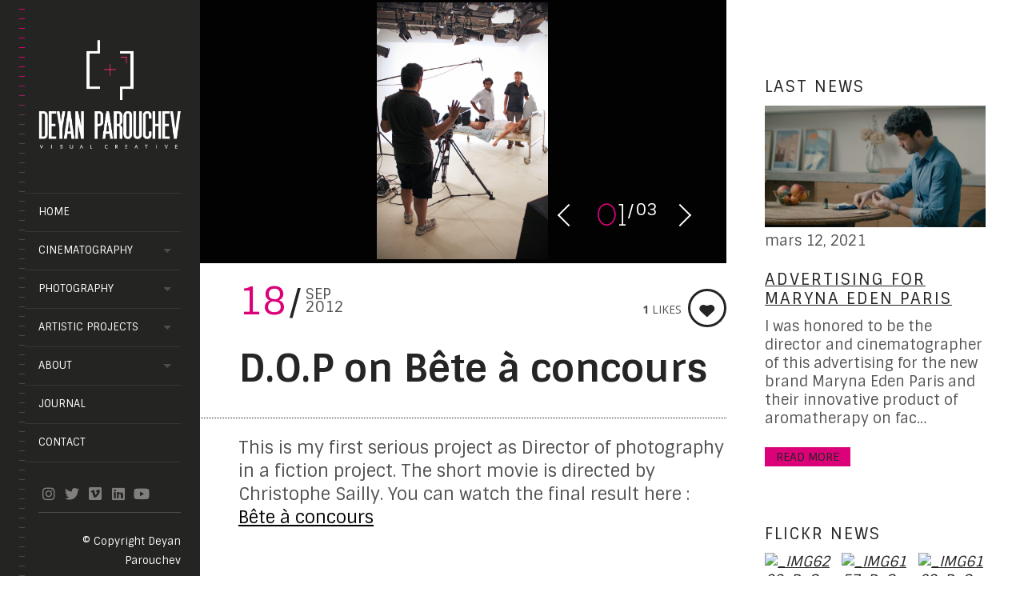

--- FILE ---
content_type: text/html; charset=UTF-8
request_url: http://deyan-parouchev.com/new-gallery/
body_size: 18485
content:
<!DOCTYPE html>
<!--[if lt IE 7]>
<html class="lt-ie9 lt-ie8 lt-ie7" lang="fr-FR" itemscope itemtype="http://schema.org/WebPage"> <![endif]-->
<!--[if IE 7]>
<html class="lt-ie9 lt-ie8" lang="fr-FR" itemscope itemtype="http://schema.org/WebPage"> <![endif]-->
<!--[if IE 8]>
<html class="lt-ie9" lang="fr-FR" itemscope itemtype="http://schema.org/WebPage"> <![endif]-->
<!--[if IE 9]>
<html class="ie9" lang="fr-FR" itemscope itemtype="http://schema.org/WebPage"> <![endif]-->
<!--[if gt IE 9]><!-->
<html class="no-android-browser" lang="fr-FR" itemscope itemtype="http://schema.org/WebPage"> <!--<![endif]-->
<head>
<meta http-equiv="content-type" content="text/html; charset=UTF-8">
<meta name="viewport" content="width=device-width, initial-scale=1">
<link rel="profile" href="http://gmpg.org/xfn/11">

<link rel="pingback" href="http://deyan-parouchev.com/xmlrpc.php">
<meta http-equiv="X-UA-Compatible" content="IE=edge, chrome=1">

<meta name="HandheldFriendly" content="True">
<meta name="apple-touch-fullscreen" content="yes" />
<meta name="MobileOptimized" content="320">
<link rel="pingback" href="http://deyan-parouchev.com/xmlrpc.php">

<link href="https://fonts.googleapis.com" rel="preconnect" crossorigin><link href="https://fonts.gstatic.com" rel="preconnect" crossorigin><title>D.O.P on Bête à concours &#8211; Deyan Parouchev / Visual Creative</title>
<meta name='robots' content='max-image-preview:large' />
	<style>img:is([sizes="auto" i], [sizes^="auto," i]) { contain-intrinsic-size: 3000px 1500px }</style>
	<link rel='dns-prefetch' href='//maps.google.com' />
<link rel='dns-prefetch' href='//s7.addthis.com' />
<link rel='dns-prefetch' href='//fonts.googleapis.com' />
<link rel="alternate" type="application/rss+xml" title="Deyan Parouchev / Visual Creative &raquo; Flux" href="https://deyan-parouchev.com/feed/" />
<link rel="alternate" type="application/rss+xml" title="Deyan Parouchev / Visual Creative &raquo; Flux des commentaires" href="https://deyan-parouchev.com/comments/feed/" />
<link rel="alternate" type="application/rss+xml" title="Deyan Parouchev / Visual Creative &raquo; D.O.P on Bête à concours Flux des commentaires" href="https://deyan-parouchev.com/new-gallery/feed/" />
<script type="text/javascript">
/* <![CDATA[ */
window._wpemojiSettings = {"baseUrl":"https:\/\/s.w.org\/images\/core\/emoji\/16.0.1\/72x72\/","ext":".png","svgUrl":"https:\/\/s.w.org\/images\/core\/emoji\/16.0.1\/svg\/","svgExt":".svg","source":{"concatemoji":"http:\/\/deyan-parouchev.com\/wp-includes\/js\/wp-emoji-release.min.js?ver=6.8.3"}};
/*! This file is auto-generated */
!function(s,n){var o,i,e;function c(e){try{var t={supportTests:e,timestamp:(new Date).valueOf()};sessionStorage.setItem(o,JSON.stringify(t))}catch(e){}}function p(e,t,n){e.clearRect(0,0,e.canvas.width,e.canvas.height),e.fillText(t,0,0);var t=new Uint32Array(e.getImageData(0,0,e.canvas.width,e.canvas.height).data),a=(e.clearRect(0,0,e.canvas.width,e.canvas.height),e.fillText(n,0,0),new Uint32Array(e.getImageData(0,0,e.canvas.width,e.canvas.height).data));return t.every(function(e,t){return e===a[t]})}function u(e,t){e.clearRect(0,0,e.canvas.width,e.canvas.height),e.fillText(t,0,0);for(var n=e.getImageData(16,16,1,1),a=0;a<n.data.length;a++)if(0!==n.data[a])return!1;return!0}function f(e,t,n,a){switch(t){case"flag":return n(e,"\ud83c\udff3\ufe0f\u200d\u26a7\ufe0f","\ud83c\udff3\ufe0f\u200b\u26a7\ufe0f")?!1:!n(e,"\ud83c\udde8\ud83c\uddf6","\ud83c\udde8\u200b\ud83c\uddf6")&&!n(e,"\ud83c\udff4\udb40\udc67\udb40\udc62\udb40\udc65\udb40\udc6e\udb40\udc67\udb40\udc7f","\ud83c\udff4\u200b\udb40\udc67\u200b\udb40\udc62\u200b\udb40\udc65\u200b\udb40\udc6e\u200b\udb40\udc67\u200b\udb40\udc7f");case"emoji":return!a(e,"\ud83e\udedf")}return!1}function g(e,t,n,a){var r="undefined"!=typeof WorkerGlobalScope&&self instanceof WorkerGlobalScope?new OffscreenCanvas(300,150):s.createElement("canvas"),o=r.getContext("2d",{willReadFrequently:!0}),i=(o.textBaseline="top",o.font="600 32px Arial",{});return e.forEach(function(e){i[e]=t(o,e,n,a)}),i}function t(e){var t=s.createElement("script");t.src=e,t.defer=!0,s.head.appendChild(t)}"undefined"!=typeof Promise&&(o="wpEmojiSettingsSupports",i=["flag","emoji"],n.supports={everything:!0,everythingExceptFlag:!0},e=new Promise(function(e){s.addEventListener("DOMContentLoaded",e,{once:!0})}),new Promise(function(t){var n=function(){try{var e=JSON.parse(sessionStorage.getItem(o));if("object"==typeof e&&"number"==typeof e.timestamp&&(new Date).valueOf()<e.timestamp+604800&&"object"==typeof e.supportTests)return e.supportTests}catch(e){}return null}();if(!n){if("undefined"!=typeof Worker&&"undefined"!=typeof OffscreenCanvas&&"undefined"!=typeof URL&&URL.createObjectURL&&"undefined"!=typeof Blob)try{var e="postMessage("+g.toString()+"("+[JSON.stringify(i),f.toString(),p.toString(),u.toString()].join(",")+"));",a=new Blob([e],{type:"text/javascript"}),r=new Worker(URL.createObjectURL(a),{name:"wpTestEmojiSupports"});return void(r.onmessage=function(e){c(n=e.data),r.terminate(),t(n)})}catch(e){}c(n=g(i,f,p,u))}t(n)}).then(function(e){for(var t in e)n.supports[t]=e[t],n.supports.everything=n.supports.everything&&n.supports[t],"flag"!==t&&(n.supports.everythingExceptFlag=n.supports.everythingExceptFlag&&n.supports[t]);n.supports.everythingExceptFlag=n.supports.everythingExceptFlag&&!n.supports.flag,n.DOMReady=!1,n.readyCallback=function(){n.DOMReady=!0}}).then(function(){return e}).then(function(){var e;n.supports.everything||(n.readyCallback(),(e=n.source||{}).concatemoji?t(e.concatemoji):e.wpemoji&&e.twemoji&&(t(e.twemoji),t(e.wpemoji)))}))}((window,document),window._wpemojiSettings);
/* ]]> */
</script>
<link rel='stylesheet' id='customify-font-stylesheet-0-css' href='https://fonts.googleapis.com/css2?family=Sintony:ital,wght@0,400;0,700&#038;display=swap' type='text/css' media='all' />
<link rel='stylesheet' id='google-webfonts-css' href='http://fonts.googleapis.com/css?family=Roboto%3A300%2C500%2C300italic%2C500italic%7COpen+Sans%3A300%2C400%2C700%2C300italic%2C400italic%2C700italic%7CJosefin+Slab%3A400%2C600%2C700%7CCrimson+Text%3A400%2C400italic&#038;ver=6.8.3' type='text/css' media='all' />
<link rel='stylesheet' id='mediaelement-css' href='http://deyan-parouchev.com/wp-includes/js/mediaelement/mediaelementplayer-legacy.min.css?ver=4.2.17' type='text/css' media='all' />
<link rel='stylesheet' id='wpgrade-main-style-css' href='http://deyan-parouchev.com/wp-content/themes/lens/lens/style.css?ver=202302171651' type='text/css' media='all' />
<style id='wp-emoji-styles-inline-css' type='text/css'>

	img.wp-smiley, img.emoji {
		display: inline !important;
		border: none !important;
		box-shadow: none !important;
		height: 1em !important;
		width: 1em !important;
		margin: 0 0.07em !important;
		vertical-align: -0.1em !important;
		background: none !important;
		padding: 0 !important;
	}
</style>
<link rel='stylesheet' id='wp-block-library-css' href='http://deyan-parouchev.com/wp-includes/css/dist/block-library/style.min.css?ver=6.8.3' type='text/css' media='all' />
<style id='classic-theme-styles-inline-css' type='text/css'>
/*! This file is auto-generated */
.wp-block-button__link{color:#fff;background-color:#32373c;border-radius:9999px;box-shadow:none;text-decoration:none;padding:calc(.667em + 2px) calc(1.333em + 2px);font-size:1.125em}.wp-block-file__button{background:#32373c;color:#fff;text-decoration:none}
</style>
<style id='global-styles-inline-css' type='text/css'>
:root{--wp--preset--aspect-ratio--square: 1;--wp--preset--aspect-ratio--4-3: 4/3;--wp--preset--aspect-ratio--3-4: 3/4;--wp--preset--aspect-ratio--3-2: 3/2;--wp--preset--aspect-ratio--2-3: 2/3;--wp--preset--aspect-ratio--16-9: 16/9;--wp--preset--aspect-ratio--9-16: 9/16;--wp--preset--color--black: #000000;--wp--preset--color--cyan-bluish-gray: #abb8c3;--wp--preset--color--white: #ffffff;--wp--preset--color--pale-pink: #f78da7;--wp--preset--color--vivid-red: #cf2e2e;--wp--preset--color--luminous-vivid-orange: #ff6900;--wp--preset--color--luminous-vivid-amber: #fcb900;--wp--preset--color--light-green-cyan: #7bdcb5;--wp--preset--color--vivid-green-cyan: #00d084;--wp--preset--color--pale-cyan-blue: #8ed1fc;--wp--preset--color--vivid-cyan-blue: #0693e3;--wp--preset--color--vivid-purple: #9b51e0;--wp--preset--gradient--vivid-cyan-blue-to-vivid-purple: linear-gradient(135deg,rgba(6,147,227,1) 0%,rgb(155,81,224) 100%);--wp--preset--gradient--light-green-cyan-to-vivid-green-cyan: linear-gradient(135deg,rgb(122,220,180) 0%,rgb(0,208,130) 100%);--wp--preset--gradient--luminous-vivid-amber-to-luminous-vivid-orange: linear-gradient(135deg,rgba(252,185,0,1) 0%,rgba(255,105,0,1) 100%);--wp--preset--gradient--luminous-vivid-orange-to-vivid-red: linear-gradient(135deg,rgba(255,105,0,1) 0%,rgb(207,46,46) 100%);--wp--preset--gradient--very-light-gray-to-cyan-bluish-gray: linear-gradient(135deg,rgb(238,238,238) 0%,rgb(169,184,195) 100%);--wp--preset--gradient--cool-to-warm-spectrum: linear-gradient(135deg,rgb(74,234,220) 0%,rgb(151,120,209) 20%,rgb(207,42,186) 40%,rgb(238,44,130) 60%,rgb(251,105,98) 80%,rgb(254,248,76) 100%);--wp--preset--gradient--blush-light-purple: linear-gradient(135deg,rgb(255,206,236) 0%,rgb(152,150,240) 100%);--wp--preset--gradient--blush-bordeaux: linear-gradient(135deg,rgb(254,205,165) 0%,rgb(254,45,45) 50%,rgb(107,0,62) 100%);--wp--preset--gradient--luminous-dusk: linear-gradient(135deg,rgb(255,203,112) 0%,rgb(199,81,192) 50%,rgb(65,88,208) 100%);--wp--preset--gradient--pale-ocean: linear-gradient(135deg,rgb(255,245,203) 0%,rgb(182,227,212) 50%,rgb(51,167,181) 100%);--wp--preset--gradient--electric-grass: linear-gradient(135deg,rgb(202,248,128) 0%,rgb(113,206,126) 100%);--wp--preset--gradient--midnight: linear-gradient(135deg,rgb(2,3,129) 0%,rgb(40,116,252) 100%);--wp--preset--font-size--small: 13px;--wp--preset--font-size--medium: 20px;--wp--preset--font-size--large: 36px;--wp--preset--font-size--x-large: 42px;--wp--preset--spacing--20: 0.44rem;--wp--preset--spacing--30: 0.67rem;--wp--preset--spacing--40: 1rem;--wp--preset--spacing--50: 1.5rem;--wp--preset--spacing--60: 2.25rem;--wp--preset--spacing--70: 3.38rem;--wp--preset--spacing--80: 5.06rem;--wp--preset--shadow--natural: 6px 6px 9px rgba(0, 0, 0, 0.2);--wp--preset--shadow--deep: 12px 12px 50px rgba(0, 0, 0, 0.4);--wp--preset--shadow--sharp: 6px 6px 0px rgba(0, 0, 0, 0.2);--wp--preset--shadow--outlined: 6px 6px 0px -3px rgba(255, 255, 255, 1), 6px 6px rgba(0, 0, 0, 1);--wp--preset--shadow--crisp: 6px 6px 0px rgba(0, 0, 0, 1);}:where(.is-layout-flex){gap: 0.5em;}:where(.is-layout-grid){gap: 0.5em;}body .is-layout-flex{display: flex;}.is-layout-flex{flex-wrap: wrap;align-items: center;}.is-layout-flex > :is(*, div){margin: 0;}body .is-layout-grid{display: grid;}.is-layout-grid > :is(*, div){margin: 0;}:where(.wp-block-columns.is-layout-flex){gap: 2em;}:where(.wp-block-columns.is-layout-grid){gap: 2em;}:where(.wp-block-post-template.is-layout-flex){gap: 1.25em;}:where(.wp-block-post-template.is-layout-grid){gap: 1.25em;}.has-black-color{color: var(--wp--preset--color--black) !important;}.has-cyan-bluish-gray-color{color: var(--wp--preset--color--cyan-bluish-gray) !important;}.has-white-color{color: var(--wp--preset--color--white) !important;}.has-pale-pink-color{color: var(--wp--preset--color--pale-pink) !important;}.has-vivid-red-color{color: var(--wp--preset--color--vivid-red) !important;}.has-luminous-vivid-orange-color{color: var(--wp--preset--color--luminous-vivid-orange) !important;}.has-luminous-vivid-amber-color{color: var(--wp--preset--color--luminous-vivid-amber) !important;}.has-light-green-cyan-color{color: var(--wp--preset--color--light-green-cyan) !important;}.has-vivid-green-cyan-color{color: var(--wp--preset--color--vivid-green-cyan) !important;}.has-pale-cyan-blue-color{color: var(--wp--preset--color--pale-cyan-blue) !important;}.has-vivid-cyan-blue-color{color: var(--wp--preset--color--vivid-cyan-blue) !important;}.has-vivid-purple-color{color: var(--wp--preset--color--vivid-purple) !important;}.has-black-background-color{background-color: var(--wp--preset--color--black) !important;}.has-cyan-bluish-gray-background-color{background-color: var(--wp--preset--color--cyan-bluish-gray) !important;}.has-white-background-color{background-color: var(--wp--preset--color--white) !important;}.has-pale-pink-background-color{background-color: var(--wp--preset--color--pale-pink) !important;}.has-vivid-red-background-color{background-color: var(--wp--preset--color--vivid-red) !important;}.has-luminous-vivid-orange-background-color{background-color: var(--wp--preset--color--luminous-vivid-orange) !important;}.has-luminous-vivid-amber-background-color{background-color: var(--wp--preset--color--luminous-vivid-amber) !important;}.has-light-green-cyan-background-color{background-color: var(--wp--preset--color--light-green-cyan) !important;}.has-vivid-green-cyan-background-color{background-color: var(--wp--preset--color--vivid-green-cyan) !important;}.has-pale-cyan-blue-background-color{background-color: var(--wp--preset--color--pale-cyan-blue) !important;}.has-vivid-cyan-blue-background-color{background-color: var(--wp--preset--color--vivid-cyan-blue) !important;}.has-vivid-purple-background-color{background-color: var(--wp--preset--color--vivid-purple) !important;}.has-black-border-color{border-color: var(--wp--preset--color--black) !important;}.has-cyan-bluish-gray-border-color{border-color: var(--wp--preset--color--cyan-bluish-gray) !important;}.has-white-border-color{border-color: var(--wp--preset--color--white) !important;}.has-pale-pink-border-color{border-color: var(--wp--preset--color--pale-pink) !important;}.has-vivid-red-border-color{border-color: var(--wp--preset--color--vivid-red) !important;}.has-luminous-vivid-orange-border-color{border-color: var(--wp--preset--color--luminous-vivid-orange) !important;}.has-luminous-vivid-amber-border-color{border-color: var(--wp--preset--color--luminous-vivid-amber) !important;}.has-light-green-cyan-border-color{border-color: var(--wp--preset--color--light-green-cyan) !important;}.has-vivid-green-cyan-border-color{border-color: var(--wp--preset--color--vivid-green-cyan) !important;}.has-pale-cyan-blue-border-color{border-color: var(--wp--preset--color--pale-cyan-blue) !important;}.has-vivid-cyan-blue-border-color{border-color: var(--wp--preset--color--vivid-cyan-blue) !important;}.has-vivid-purple-border-color{border-color: var(--wp--preset--color--vivid-purple) !important;}.has-vivid-cyan-blue-to-vivid-purple-gradient-background{background: var(--wp--preset--gradient--vivid-cyan-blue-to-vivid-purple) !important;}.has-light-green-cyan-to-vivid-green-cyan-gradient-background{background: var(--wp--preset--gradient--light-green-cyan-to-vivid-green-cyan) !important;}.has-luminous-vivid-amber-to-luminous-vivid-orange-gradient-background{background: var(--wp--preset--gradient--luminous-vivid-amber-to-luminous-vivid-orange) !important;}.has-luminous-vivid-orange-to-vivid-red-gradient-background{background: var(--wp--preset--gradient--luminous-vivid-orange-to-vivid-red) !important;}.has-very-light-gray-to-cyan-bluish-gray-gradient-background{background: var(--wp--preset--gradient--very-light-gray-to-cyan-bluish-gray) !important;}.has-cool-to-warm-spectrum-gradient-background{background: var(--wp--preset--gradient--cool-to-warm-spectrum) !important;}.has-blush-light-purple-gradient-background{background: var(--wp--preset--gradient--blush-light-purple) !important;}.has-blush-bordeaux-gradient-background{background: var(--wp--preset--gradient--blush-bordeaux) !important;}.has-luminous-dusk-gradient-background{background: var(--wp--preset--gradient--luminous-dusk) !important;}.has-pale-ocean-gradient-background{background: var(--wp--preset--gradient--pale-ocean) !important;}.has-electric-grass-gradient-background{background: var(--wp--preset--gradient--electric-grass) !important;}.has-midnight-gradient-background{background: var(--wp--preset--gradient--midnight) !important;}.has-small-font-size{font-size: var(--wp--preset--font-size--small) !important;}.has-medium-font-size{font-size: var(--wp--preset--font-size--medium) !important;}.has-large-font-size{font-size: var(--wp--preset--font-size--large) !important;}.has-x-large-font-size{font-size: var(--wp--preset--font-size--x-large) !important;}
:where(.wp-block-post-template.is-layout-flex){gap: 1.25em;}:where(.wp-block-post-template.is-layout-grid){gap: 1.25em;}
:where(.wp-block-columns.is-layout-flex){gap: 2em;}:where(.wp-block-columns.is-layout-grid){gap: 2em;}
:root :where(.wp-block-pullquote){font-size: 1.5em;line-height: 1.6;}
</style>
<link rel='stylesheet' id='contact-form-7-css' href='http://deyan-parouchev.com/wp-content/plugins/contact-form-7/includes/css/styles.css?ver=6.1.3' type='text/css' media='all' />
<link rel='stylesheet' id='pixlikes-plugin-styles-css' href='http://deyan-parouchev.com/wp-content/plugins/pixlikes/css/public.css?ver=1.0.0' type='text/css' media='all' />
<style id='pixlikes-plugin-styles-inline-css' type='text/css'>
.animate i:after {-webkit-transition: all 1000ms;-moz-transition: all 1000ms;-o-transition: all 1000ms;transition: all 1000ms; }
</style>
<script type="text/javascript" src="http://deyan-parouchev.com/wp-includes/js/jquery/jquery.min.js?ver=3.7.1" id="jquery-core-js"></script>
<script type="text/javascript" src="http://deyan-parouchev.com/wp-includes/js/jquery/jquery-migrate.min.js?ver=3.4.1" id="jquery-migrate-js"></script>
<script type="text/javascript" src="http://deyan-parouchev.com/wp-content/themes/lens/lens/assets/js/vendor/modernizr.min.js?ver=6.8.3" id="modernizr-js"></script>
<link rel="https://api.w.org/" href="https://deyan-parouchev.com/wp-json/" /><link rel="alternate" title="JSON" type="application/json" href="https://deyan-parouchev.com/wp-json/wp/v2/posts/32" /><link rel="EditURI" type="application/rsd+xml" title="RSD" href="https://deyan-parouchev.com/xmlrpc.php?rsd" />
<meta name="generator" content="WordPress 6.8.3" />
<link rel="canonical" href="https://deyan-parouchev.com/new-gallery/" />
<link rel='shortlink' href='https://deyan-parouchev.com/?p=32' />
<link rel="alternate" title="oEmbed (JSON)" type="application/json+oembed" href="https://deyan-parouchev.com/wp-json/oembed/1.0/embed?url=https%3A%2F%2Fdeyan-parouchev.com%2Fnew-gallery%2F" />
<link rel="alternate" title="oEmbed (XML)" type="text/xml+oembed" href="https://deyan-parouchev.com/wp-json/oembed/1.0/embed?url=https%3A%2F%2Fdeyan-parouchev.com%2Fnew-gallery%2F&#038;format=xml" />

<script type="text/javascript">
addthis_config = {
	ui_click : false,
	ui_delay : 100,
	ui_offset_top: 0,
	ui_offset_left: 0,
	ui_use_css : true,
	data_track_addressbar : false,
	data_track_clickback : false
};

addthis_share = {
	url : "https://deyan-parouchev.com/new-gallery/",
	title : "D.O.P on Bête à concours | ",
	description : "This is my first serious project as Director of photography in a fiction project. The short movie is directed by Christophe Sailly. You can watch the final result here :\u00a0 B\u00eate \u00e0 concours"};
</script><link rel="icon" href="https://deyan-parouchev.com/wp-content/uploads/2014/04/metro.jpg" sizes="32x32" />
<link rel="icon" href="https://deyan-parouchev.com/wp-content/uploads/2014/04/metro.jpg" sizes="192x192" />
<link rel="apple-touch-icon" href="https://deyan-parouchev.com/wp-content/uploads/2014/04/metro.jpg" />
<meta name="msapplication-TileImage" content="https://deyan-parouchev.com/wp-content/uploads/2014/04/metro.jpg" />
			<style id="customify_output_style">
				.site-logo img { height: 138px; }
.site-logo--text { font-size: 138px; }
.inverse a,
 .highlighted,
 blockquote:before,
 .emphasized:before,
 .site-navigation--main .menu-item:hover > a,
 .site-navigation--main .menu-item:focus > a,
 .site-navigation--main .menu-item:active > a,
 .site-navigation--main .menu-item.current-menu-item > a,
 .site-navigation--main .menu-item.current-menu-ancestor > a,
 .site-navigation--main .menu-item.current-menu-parent > a,
 .mosaic__filter-item.active, .mosaic__filter-item:hover,
 .complete i,
 .liked i,
 .article-timestamp--single .article-timestamp__date,
 a:hover > i.pixcode--icon,
 .btn:hover, .wpcf7-submit:hover, .form-submit #comment-submit:hover,
 .woocommerce #page .button:hover,
 .widget--header a:hover,
 a.site-home-link, .site-navigation--mobile .menu-item:hover > a,
 .site-navigation--mobile .menu-item.current-menu-ancestor > a,
 .site-navigation--mobile .menu-item.current-menu-parent > a,
 .site-navigation--mobile .menu-item.current-menu-item > a,
 .cart--widget .cart-link:hover,
 .mosaic__pagination .prev:hover, .mosaic__pagination .next:hover,
 .sidebar--header .form-search .btn:hover,
 .site-social-links a:hover:before,
 .woocommerce #page .button:hover { color: #db0078; }
.rsNavSelected,
 .pin_ring--outer,
 .liked i,
 .btn, .wpcf7-submit, .form-submit #comment-submit,
 .woocommerce #page .button,
 .progressbar__progress,
 .rsNavSelected,
 .product__badge, .cart--widget .cart__btn .cart-size,
 .woocommerce-page .woocommerce-message .pixcode--icon,
 .woocommerce-page .woocommerce-info .pixcode--icon,
 .pixproof-lens-gallery .proof-photo.selected .background-container { background-color: #db0078; }
.article--product:hover .product__container,
 .image__item-meta, .mfp-video:hover .image__item-meta, .external_url:hover .image__item-meta,
 .touch .mosaic__item--page-title .image__item-meta,
 .touch .mosaic__item--page-title-mobile .image__item-meta,
 .team-member__profile{
		background-color: rgba(219,0,120, 0.7);
}
.header:before{ background-image: linear-gradient(#db0078 50%, #464a4d); }.loading .pace .pace-activity, .no-touch .arrow-button:hover { border-color: #db0078; }
.site-navigation--main .menu-item.current-menu-item:after,
 .site-navigation--main .menu-item.current-menu-ancestor:after,
 .site-navigation--main .menu-item.current-menu-parent:after,
 .site-navigation--main .menu-item:hover:after,
 .site-navigation--main .menu-item:focus:after,
 .site-navigation--main .menu-item:active:after,
 .site-navigation--mobile .menu-item.current-menu-parent:after,
 .site-navigation--mobile .menu-item:hover:after,
 .site-navigation--mobile .menu-item:focus:after,
 .site-navigation--mobile .menu-item:active:after { border-top-color: #db0078; }
body, .up-link, .testimonial__author-name, .testimonial__author-title,
 ol li, .search-query, button { color: #515150; }
.up-link:before { border-color: #515150; }
h1, h2, h3, h4, h5, h6, h1 a, h2 a, h3 a, h4 a, h5 a, h6 a,
 .article-archive .article__title a, .article-archive .article__title a:hover,
 .entry__title, .testimonial__content, .single-portfolio-fullwidth .entry__title,
 .entry__content h1, .entry__content h2, .entry__content h3 { color: #262526; }
body:not(.blog), .masonry article:not(.article--product) { background-color: #ffffff; }
.content, .loaded .masonry, html {background-image: none;}

.header, .navigation--mobile { background-color: #242423; }
.header:after{ background-image: linear-gradient(#242423 5%, #242423 91.66%, transparent 91.66%, transparent); }.header {background-image: none;}

			</style>
			<style id="customify_fonts_output">
	
.count, .count sup, .gallery-control .count sup, .header-quote-content blockquote, .article-timestamp, .progressbar__title, .progressbar__tooltip, .testimonial__content, .testimonial__author-name, .tweet__meta, .search-query, .mfp-title, .entry__content ul li, .hN, .alpha, h1, .beta, h2, .gamma, h3, .masonry__item .entry__title, .single-portfolio-fullwidth .entry__title, .delta, h4, .epsilon, h5, .zeta, h6, .comment__author-name, .entry__meta-box a, .rsCaption__title {
font-family: Sintony;
font-weight: 400;
}


html, .wpcf7-form-control:not([type="submit"]), .wp-caption-text, blockquote:before, ol li, .comment__timestamp, .meta-box__box-title, .header-quote-content blockquote .author_description, .testimonial__author-title, .widget-content {
font-family: Sintony;
font-weight: 400;
}


.image__plus-icon, .image_item-description, .image_item-category, .btn, .wpcf7-submit, .form-submit #comment-submit, .header, .header .hN, .header .alpha, .header h1, .header .beta, .header h2, .header .gamma, .header h3, .header .masonry__item .entry__title, .masonry__item .header .entry__title, .header .single-portfolio-fullwidth .entry__title, .single-portfolio-fullwidth .header .entry__title, .header .delta, .header h4, .header .epsilon, .header h5, .header .zeta, .header h6, .footer .hN, .footer .alpha, .footer h1, .footer .beta, .footer h2, .footer .gamma, .footer h3, .footer .masonry__item .entry__title, .masonry__item .footer .entry__title, .footer .single-portfolio-fullwidth .entry__title, .single-portfolio-fullwidth .footer .entry__title, .footer .delta, .footer h4, .footer .epsilon, .footer h5, .footer .zeta, .footer h6, .text-link, .projects_nav-item a, .navigation--mobile {
font-family: Sintony;
font-weight: 400;
}

</style>
					<style type="text/css" id="wp-custom-css">
			
#gmap {
 padding-top:0 !important;
}		</style>
		<script type="text/javascript">
;(function($){
                                            
})(jQuery);
</script>

</head>
<body class="wp-singular post-template-default single single-post postid-32 single-format-gallery wp-theme-lenslens  is--copyright-protected" data-ajaxloading data-smoothscrolling    >
<div class="pace">
	<div class="pace-activity"></div>
</div>
	<div class="copyright-overlay">
		<div class="copyright-overlay__container">
			<div class="copyright-overlay__content">
				This content is © Deyan Parouchev | All rights reserved.			</div>
		</div>
	</div>
<div id="page">
	<nav class="navigation  navigation--mobile">
		<h2 class="accessibility">Primary Mobile Navigation</h2>

		<div id="nav-wrapper" class="djax-updatable">
			<nav class="menu-header-menu-container"><ul id="wpgrade-main-nav-mobile" class="site-navigation site-navigation--main site-navigation--mobile"><li id="menu-item-435" class="menu-item menu-item-type-post_type menu-item-object-lens_gallery menu-item-435"><a href="https://deyan-parouchev.com/gallery/full-width-gallery/">Home</a></li>
<li id="menu-item-941" class="menu-item menu-item-type-post_type menu-item-object-lens_gallery menu-item-has-children menu-item-941"><a href="https://deyan-parouchev.com/gallery/shorts/">Cinematography</a>
<ul class="sub-menu">
	<li id="menu-item-2104" class="menu-item menu-item-type-post_type menu-item-object-lens_gallery menu-item-2104"><a href="https://deyan-parouchev.com/gallery/feature-length-films/">feature length films</a></li>
	<li id="menu-item-940" class="menu-item menu-item-type-post_type menu-item-object-lens_gallery menu-item-940"><a href="https://deyan-parouchev.com/gallery/shorts/">Shorts</a></li>
	<li id="menu-item-2341" class="menu-item menu-item-type-post_type menu-item-object-lens_gallery menu-item-2341"><a href="https://deyan-parouchev.com/gallery/dance-video/">Dance video</a></li>
	<li id="menu-item-933" class="menu-item menu-item-type-post_type menu-item-object-lens_gallery menu-item-933"><a href="https://deyan-parouchev.com/gallery/music-videos/">Music videos</a></li>
	<li id="menu-item-922" class="menu-item menu-item-type-post_type menu-item-object-lens_gallery menu-item-922"><a href="https://deyan-parouchev.com/gallery/corporate/">Commercial</a></li>
</ul>
</li>
<li id="menu-item-502" class="menu-item menu-item-type-post_type menu-item-object-lens_gallery menu-item-has-children menu-item-502"><a href="https://deyan-parouchev.com/gallery/out-of-stage-project/">Photography</a>
<ul class="sub-menu">
	<li id="menu-item-855" class="menu-item menu-item-type-post_type menu-item-object-lens_gallery menu-item-855"><a href="https://deyan-parouchev.com/gallery/fashion/">Fashion</a></li>
	<li id="menu-item-570" class="menu-item menu-item-type-post_type menu-item-object-lens_gallery menu-item-570"><a href="https://deyan-parouchev.com/gallery/beauty/">Beauty</a></li>
	<li id="menu-item-787" class="menu-item menu-item-type-post_type menu-item-object-lens_gallery menu-item-787"><a href="https://deyan-parouchev.com/gallery/people/">People</a></li>
	<li id="menu-item-551" class="menu-item menu-item-type-post_type menu-item-object-lens_gallery menu-item-551"><a href="https://deyan-parouchev.com/gallery/music/">Music</a></li>
	<li id="menu-item-899" class="menu-item menu-item-type-post_type menu-item-object-lens_gallery menu-item-899"><a href="https://deyan-parouchev.com/gallery/commercial/">Commercial</a></li>
</ul>
</li>
<li id="menu-item-972" class="menu-item menu-item-type-post_type menu-item-object-lens_gallery menu-item-has-children menu-item-972"><a href="https://deyan-parouchev.com/gallery/out-of-stage-project/">Artistic projects</a>
<ul class="sub-menu">
	<li id="menu-item-500" class="menu-item menu-item-type-post_type menu-item-object-lens_gallery menu-item-500"><a href="https://deyan-parouchev.com/gallery/out-of-stage-project/">Out of Stage Project</a></li>
	<li id="menu-item-523" class="menu-item menu-item-type-post_type menu-item-object-lens_portfolio menu-item-523"><a href="https://deyan-parouchev.com/portfolio/pouvoart_dachat/">PouvoART d&rsquo;achat</a></li>
</ul>
</li>
<li id="menu-item-433" class="menu-item menu-item-type-post_type menu-item-object-page menu-item-has-children menu-item-433"><a href="https://deyan-parouchev.com/about/foundation/">About</a>
<ul class="sub-menu">
	<li id="menu-item-417" class="menu-item menu-item-type-post_type menu-item-object-page menu-item-417"><a href="https://deyan-parouchev.com/about/personal/">Me</a></li>
	<li id="menu-item-418" class="menu-item menu-item-type-post_type menu-item-object-page menu-item-418"><a href="https://deyan-parouchev.com/about/foundation/">The Foundation</a></li>
</ul>
</li>
<li id="menu-item-405" class="menu-item menu-item-type-post_type menu-item-object-page current_page_parent menu-item-405"><a href="https://deyan-parouchev.com/journal/">Journal</a></li>
<li id="menu-item-419" class="menu-item menu-item-type-post_type menu-item-object-page menu-item-419"><a href="https://deyan-parouchev.com/contact/">Contact</a></li>
</ul></nav>		</div>
		<div class="nav-meta">
			<div class="header__social-section"><ul id="menu-social-network" class="social-menu site-social-links"><li id="menu-item-2086" class="menu-item menu-item-type-custom menu-item-object-custom menu-item-2086"><a href="https://www.instagram.com/deyanparouchev/?hl=fr">instagram</a></li>
<li id="menu-item-2088" class="menu-item menu-item-type-custom menu-item-object-custom menu-item-2088"><a href="https://twitter.com/DeyanParouchev">twitter</a></li>
<li id="menu-item-2089" class="menu-item menu-item-type-custom menu-item-object-custom menu-item-2089"><a href="http://vimeo.com/deyan">vimeo</a></li>
<li id="menu-item-2090" class="menu-item menu-item-type-custom menu-item-object-custom menu-item-2090"><a href="https://www.linkedin.com/pub/deyan-parouchev/93/706/b0?trk=shareFB">linkedin</a></li>
<li id="menu-item-2091" class="menu-item menu-item-type-custom menu-item-object-custom menu-item-2091"><a href="https://www.youtube.com/user/digitallvision">youtube</a></li>
</ul></div>			<div class="site-info">
				© Copyright Deyan Parouchev			</div>
			<!-- .site-info -->
		</div>
	</nav>
	<div class="wrapper">
<div class="header" data-smoothscrolling>
    <header class="site-header">
        <div class="site-header__branding">
                            <div class="site-logo site-logo--image">
                    <a class="site-home-link" href="https://deyan-parouchev.com/" title="Deyan Parouchev / Visual Creative">
                        <img src="https://deyan-parouchev.com/wp-content/uploads/2014/04/deyan_parouchev_logo_vertical.png" rel="logo" alt="Deyan Parouchev / Visual Creative"/>
                    </a>
                </div>
                    </div>
        <!-- <span class="site-navigation__trigger js-nav-trigger"><i class="icon-reorder"></i><i class="icon-remove"></i></span> -->
        <div class="site-navigation__trigger js-nav-trigger"><span class="nav-icon"></span></div>
        <div class="header__inner-wrap">
            <div id="navigation" class="djax-updatable">
                <nav class="menu-header-menu-container"><ul id="wpgrade-main-nav-desktop" class="site-navigation site-navigation--main"><li id="nav-menu-item-435" class="site-navigation__menu-item  menu-item menu-item--main menu-item--even menu-item-depth-0 menu-item menu-item-type-post_type menu-item-object-lens_gallery"><a href="https://deyan-parouchev.com/gallery/full-width-gallery/" class="menu-link main-menu-link">Home</a></li>
<li id="nav-menu-item-941" class="site-navigation__menu-item  menu-item menu-item--main menu-item--even menu-item-depth-0 menu-item menu-item-type-post_type menu-item-object-lens_gallery menu-item-has-children menu-item--parent"><a href="https://deyan-parouchev.com/gallery/shorts/" class="menu-link main-menu-link">Cinematography</a>
<ul class="site-navigation__sub-menu">
	<li id="nav-menu-item-2104" class="site-navigation__menu-item  menu-item menu-item--sub-menu-item menu-item--odd menu-item-depth-1 menu-item menu-item-type-post_type menu-item-object-lens_gallery"><a href="https://deyan-parouchev.com/gallery/feature-length-films/" class="menu-link sub-menu-link">feature length films</a></li>
	<li id="nav-menu-item-940" class="site-navigation__menu-item  menu-item menu-item--sub-menu-item menu-item--odd menu-item-depth-1 menu-item menu-item-type-post_type menu-item-object-lens_gallery"><a href="https://deyan-parouchev.com/gallery/shorts/" class="menu-link sub-menu-link">Shorts</a></li>
	<li id="nav-menu-item-2341" class="site-navigation__menu-item  menu-item menu-item--sub-menu-item menu-item--odd menu-item-depth-1 menu-item menu-item-type-post_type menu-item-object-lens_gallery"><a href="https://deyan-parouchev.com/gallery/dance-video/" class="menu-link sub-menu-link">Dance video</a></li>
	<li id="nav-menu-item-933" class="site-navigation__menu-item  menu-item menu-item--sub-menu-item menu-item--odd menu-item-depth-1 menu-item menu-item-type-post_type menu-item-object-lens_gallery"><a href="https://deyan-parouchev.com/gallery/music-videos/" class="menu-link sub-menu-link">Music videos</a></li>
	<li id="nav-menu-item-922" class="site-navigation__menu-item  menu-item menu-item--sub-menu-item menu-item--odd menu-item-depth-1 menu-item menu-item-type-post_type menu-item-object-lens_gallery"><a href="https://deyan-parouchev.com/gallery/corporate/" class="menu-link sub-menu-link">Commercial</a></li>
</ul>
</li>
<li id="nav-menu-item-502" class="site-navigation__menu-item  menu-item menu-item--main menu-item--even menu-item-depth-0 menu-item menu-item-type-post_type menu-item-object-lens_gallery menu-item-has-children menu-item--parent"><a href="https://deyan-parouchev.com/gallery/out-of-stage-project/" class="menu-link main-menu-link">Photography</a>
<ul class="site-navigation__sub-menu">
	<li id="nav-menu-item-855" class="site-navigation__menu-item  menu-item menu-item--sub-menu-item menu-item--odd menu-item-depth-1 menu-item menu-item-type-post_type menu-item-object-lens_gallery"><a href="https://deyan-parouchev.com/gallery/fashion/" class="menu-link sub-menu-link">Fashion</a></li>
	<li id="nav-menu-item-570" class="site-navigation__menu-item  menu-item menu-item--sub-menu-item menu-item--odd menu-item-depth-1 menu-item menu-item-type-post_type menu-item-object-lens_gallery"><a href="https://deyan-parouchev.com/gallery/beauty/" class="menu-link sub-menu-link">Beauty</a></li>
	<li id="nav-menu-item-787" class="site-navigation__menu-item  menu-item menu-item--sub-menu-item menu-item--odd menu-item-depth-1 menu-item menu-item-type-post_type menu-item-object-lens_gallery"><a href="https://deyan-parouchev.com/gallery/people/" class="menu-link sub-menu-link">People</a></li>
	<li id="nav-menu-item-551" class="site-navigation__menu-item  menu-item menu-item--sub-menu-item menu-item--odd menu-item-depth-1 menu-item menu-item-type-post_type menu-item-object-lens_gallery"><a href="https://deyan-parouchev.com/gallery/music/" class="menu-link sub-menu-link">Music</a></li>
	<li id="nav-menu-item-899" class="site-navigation__menu-item  menu-item menu-item--sub-menu-item menu-item--odd menu-item-depth-1 menu-item menu-item-type-post_type menu-item-object-lens_gallery"><a href="https://deyan-parouchev.com/gallery/commercial/" class="menu-link sub-menu-link">Commercial</a></li>
</ul>
</li>
<li id="nav-menu-item-972" class="site-navigation__menu-item  menu-item menu-item--main menu-item--even menu-item-depth-0 menu-item menu-item-type-post_type menu-item-object-lens_gallery menu-item-has-children menu-item--parent"><a href="https://deyan-parouchev.com/gallery/out-of-stage-project/" class="menu-link main-menu-link">Artistic projects</a>
<ul class="site-navigation__sub-menu">
	<li id="nav-menu-item-500" class="site-navigation__menu-item  menu-item menu-item--sub-menu-item menu-item--odd menu-item-depth-1 menu-item menu-item-type-post_type menu-item-object-lens_gallery"><a href="https://deyan-parouchev.com/gallery/out-of-stage-project/" class="menu-link sub-menu-link">Out of Stage Project</a></li>
	<li id="nav-menu-item-523" class="site-navigation__menu-item  menu-item menu-item--sub-menu-item menu-item--odd menu-item-depth-1 menu-item menu-item-type-post_type menu-item-object-lens_portfolio"><a href="https://deyan-parouchev.com/portfolio/pouvoart_dachat/" class="menu-link sub-menu-link">PouvoART d&rsquo;achat</a></li>
</ul>
</li>
<li id="nav-menu-item-433" class="site-navigation__menu-item  menu-item menu-item--main menu-item--even menu-item-depth-0 menu-item menu-item-type-post_type menu-item-object-page menu-item-has-children menu-item--parent"><a href="https://deyan-parouchev.com/about/foundation/" class="menu-link main-menu-link">About</a>
<ul class="site-navigation__sub-menu">
	<li id="nav-menu-item-417" class="site-navigation__menu-item  menu-item menu-item--sub-menu-item menu-item--odd menu-item-depth-1 menu-item menu-item-type-post_type menu-item-object-page"><a href="https://deyan-parouchev.com/about/personal/" class="menu-link sub-menu-link">Me</a></li>
	<li id="nav-menu-item-418" class="site-navigation__menu-item  menu-item menu-item--sub-menu-item menu-item--odd menu-item-depth-1 menu-item menu-item-type-post_type menu-item-object-page"><a href="https://deyan-parouchev.com/about/foundation/" class="menu-link sub-menu-link">The Foundation</a></li>
</ul>
</li>
<li id="nav-menu-item-405" class="site-navigation__menu-item  menu-item menu-item--main menu-item--even menu-item-depth-0 menu-item menu-item-type-post_type menu-item-object-page current_page_parent"><a href="https://deyan-parouchev.com/journal/" class="menu-link main-menu-link">Journal</a></li>
<li id="nav-menu-item-419" class="site-navigation__menu-item  menu-item menu-item--main menu-item--even menu-item-depth-0 menu-item menu-item-type-post_type menu-item-object-page"><a href="https://deyan-parouchev.com/contact/" class="menu-link main-menu-link">Contact</a></li>
</ul></nav>            </div>
        </div>
    </header>
        <footer id="colophon" class="site-footer" role="contentinfo">
        <div class="header__social-section"><ul id="menu-social-network-1" class="social-menu site-social-links"><li class="menu-item menu-item-type-custom menu-item-object-custom menu-item-2086"><a href="https://www.instagram.com/deyanparouchev/?hl=fr">instagram</a></li>
<li class="menu-item menu-item-type-custom menu-item-object-custom menu-item-2088"><a href="https://twitter.com/DeyanParouchev">twitter</a></li>
<li class="menu-item menu-item-type-custom menu-item-object-custom menu-item-2089"><a href="http://vimeo.com/deyan">vimeo</a></li>
<li class="menu-item menu-item-type-custom menu-item-object-custom menu-item-2090"><a href="https://www.linkedin.com/pub/deyan-parouchev/93/706/b0?trk=shareFB">linkedin</a></li>
<li class="menu-item menu-item-type-custom menu-item-object-custom menu-item-2091"><a href="https://www.youtube.com/user/digitallvision">youtube</a></li>
</ul></div>
        <div class="site-info text--right">
	        © Copyright Deyan Parouchev        </div><!-- .site-info -->
    </footer><!-- #colophon -->
</div><!-- .header -->
	<div id="main" class="content djax-updatable">

		<div class="page-content  page-content--with-sidebar">

			<div class="page-main entry__body" itemprop="mainEntity" itemscope itemtype="http://schema.org/Article"
			     itemid="https://deyan-parouchev.com/new-gallery/">
									<div class="featured-image">
    <div class="wp-gallery" data-royalslider data-customarrows data-sliderpauseonhover data-slidertransition="move"  data-imagescale="fit-if-smaller"  data-sliderautoplay=""  data-sliderdelay="4000"  data-imagealigncenter  data-enable_caption="">
		<style type="text/css">
			#gallery-1 {
				margin: auto;
			}
			#gallery-1 .gallery-item {
				float: left;
				margin-top: 10px;
				text-align: center;
				width: 33%;
			}
			#gallery-1 img {
				border: 2px solid #cfcfcf;
			}
			#gallery-1 .gallery-caption {
				margin-left: 0;
			}
			/* see gallery_shortcode() in wp-includes/media.php */
		</style>
		<div id='gallery-1' class='gallery galleryid-32 gallery-columns-3 gallery-size-blog-big'><dl class='gallery-item'>
			<dt class='gallery-icon portrait'>
				<a href='https://deyan-parouchev.com/wp-content/uploads/2013/09/deyan_parouchev_bio2.jpg'><img width="633" height="950" src="https://deyan-parouchev.com/wp-content/uploads/2013/09/deyan_parouchev_bio2.jpg" class="attachment-blog-big size-blog-big" alt="" decoding="async" fetchpriority="high" srcset="https://deyan-parouchev.com/wp-content/uploads/2013/09/deyan_parouchev_bio2.jpg 633w, https://deyan-parouchev.com/wp-content/uploads/2013/09/deyan_parouchev_bio2-199x300.jpg 199w, https://deyan-parouchev.com/wp-content/uploads/2013/09/deyan_parouchev_bio2-500x750.jpg 500w" sizes="(max-width: 633px) 100vw, 633px" /></a>
			</dt></dl><dl class='gallery-item'>
			<dt class='gallery-icon portrait'>
				<a href='https://deyan-parouchev.com/wp-content/uploads/2013/09/deyan_parouchev_bio1.jpg'><img width="633" height="950" src="https://deyan-parouchev.com/wp-content/uploads/2013/09/deyan_parouchev_bio1.jpg" class="attachment-blog-big size-blog-big" alt="" decoding="async" srcset="https://deyan-parouchev.com/wp-content/uploads/2013/09/deyan_parouchev_bio1.jpg 633w, https://deyan-parouchev.com/wp-content/uploads/2013/09/deyan_parouchev_bio1-199x300.jpg 199w, https://deyan-parouchev.com/wp-content/uploads/2013/09/deyan_parouchev_bio1-500x750.jpg 500w" sizes="(max-width: 633px) 100vw, 633px" /></a>
			</dt></dl><dl class='gallery-item'>
			<dt class='gallery-icon landscape'>
				<a href='https://deyan-parouchev.com/wp-content/uploads/2013/09/deyan_parouchev_bio3.jpg'><img width="800" height="533" src="https://deyan-parouchev.com/wp-content/uploads/2013/09/deyan_parouchev_bio3-800x533.jpg" class="attachment-blog-big size-blog-big" alt="" decoding="async" srcset="https://deyan-parouchev.com/wp-content/uploads/2013/09/deyan_parouchev_bio3-800x533.jpg 800w, https://deyan-parouchev.com/wp-content/uploads/2013/09/deyan_parouchev_bio3-300x200.jpg 300w, https://deyan-parouchev.com/wp-content/uploads/2013/09/deyan_parouchev_bio3-500x333.jpg 500w, https://deyan-parouchev.com/wp-content/uploads/2013/09/deyan_parouchev_bio3.jpg 1425w" sizes="(max-width: 800px) 100vw, 800px" /></a>
			</dt></dl><br style="clear: both" />
		</div>
</div></div>
					<article id="post-32" class="post-32 post type-post status-publish format-gallery has-post-thumbnail hentry category-photography post_format-post-format-gallery" role="article">
						<meta itemprop="author" content="deyan-parouchev">
						<header class="entry-header">
							<div class="entry-header__meta">
								<div class="article-timestamp article-timestamp--single">
									<div class="article-timestamp__date">18</div>
									<div class="article-timestamp__right-box">
										<span class="article-timestamp__month">Sep</span>
										<span class="article-timestamp__year">2012</span>
									</div>
									<meta itemprop="datePublished" content="2012-09-18T11:14:05+00:00">
									<meta itemprop="dateModified" content="2014-04-19T15:24:03+00:00">
								</div><!-- .article-timestamp -->
							</div><!-- .entry-header__meta -->
							<h1 class="entry__title" itemprop="headline name">D.O.P on Bête à concours</h1>
							<hr class="separator separator--dotted separator--full-left grow">
						</header>


						<div class="entry__wrap">
							<div class="entry__likes">
								<div class="pixlikes-box likeable likes-box--article likes-box" data-id="32">
	<span class="like-link"><i class="icon-e-heart"></i></span>
	<div class="likes-text">
		<span class="likes-count">1</span> likes	</div>
</div>
<!-- .likes-box -->
							</div>
							<div class="entry__content"><p>This is my first serious project as Director of photography in a fiction project. The short movie is directed by Christophe Sailly. You can watch the final result here : <a href="http://vimeo.com/76815933" target="_blank"> Bête à concours</a></p>
</div>
						</div>

						
						<footer class="entry__meta cf">
																						<div class="entry__meta-box meta-box--categories">
									<span class="meta-box__box-title">Rempli sous: </span>
																			<a href="https://deyan-parouchev.com/category/photography/" rel="category">
											Photography										</a>
																	</div>
							
							
	<div class="social-links  share-box">
		<span class="social-links__message">Share: </span>

		<div class="addthis_toolbox addthis_default_style addthis_32x32_style social-links-list  social-links__list"
		     addthis:url="https://deyan-parouchev.com/new-gallery/"
		     addthis:title="D.O.P on Bête à concours | "
		     addthis:description="This is my first serious project as Director of photography in a fiction project. The short movie is directed by Christophe Sailly. You can watch the final result here :  Bête à concours">
			<a class="addthis_button_preferred_1"></a>
<a class="addthis_button_preferred_2"></a>
<a class="addthis_button_preferred_3"></a>
<a class="addthis_button_preferred_4"></a>
<a class="addthis_button_compact"></a>

		</div>
		<!-- .addthis_toolbox -->
	</div><!-- .share-box -->
						</footer><!-- .entry-meta -->
						<hr class="separator separator--striped">
						
	<div id="comments" class="comments-area">
		<h4 class="comments-area-title">
			Laisser un commentaire		</h4>


		
				
	</div><!-- #comments .comments-area -->
	<hr class="separator separator--striped"/>
	<div id="respond" class="comment-respond">
		<h3 id="reply-title" class="comment-reply-title"> <small><a rel="nofollow" id="cancel-comment-reply-link" href="/new-gallery/#respond" style="display:none;">Annuler la réponse</a></small></h3><form action="http://deyan-parouchev.com/wp-comments-post.php" method="post" id="commentform" class="comment-form"><p class="comment-form-comment"><label for="comment" class="show-on-ie8">Comment</label><textarea id="comment" name="comment" cols="45" rows="8" aria-required="true" placeholder="Message"></textarea></p><p class="comment-form-author"><label for="author" class="show-on-ie8">Nom</label><input id="author" name="author" type="text" placeholder="Name..." size="30"  aria-required='true' /></p>
<p class="comment-form-email"><label for="name" class="show-on-ie8">Email</label><input id="email" name="email" size="30" type="text" placeholder="Email..."  aria-required='true' /></p>
<p class="comment-form-url"><label for="url" class="show-on-ie8">Url</label><input id="url" name="url" size="30" placeholder="Website..." type="text"></p>
<p class="comment-form-cookies-consent"><input id="wp-comment-cookies-consent" name="wp-comment-cookies-consent" type="checkbox" value="yes" /> <label for="wp-comment-cookies-consent">Enregistrer mon nom, mon e-mail et mon site dans le navigateur pour mon prochain commentaire.</label></p>
<p class="form-submit"><input name="submit" type="submit" id="comment-submit" class="submit" value="Envoyer message" /> <input type='hidden' name='comment_post_ID' value='32' id='comment_post_ID' />
<input type='hidden' name='comment_parent' id='comment_parent' value='0' />
</p><p style="display: none;"><input type="hidden" id="akismet_comment_nonce" name="akismet_comment_nonce" value="3d6818d636" /></p><p style="display: none !important;" class="akismet-fields-container" data-prefix="ak_"><label>&#916;<textarea name="ak_hp_textarea" cols="45" rows="8" maxlength="100"></textarea></label><input type="hidden" id="ak_js_1" name="ak_js" value="124"/><script>document.getElementById( "ak_js_1" ).setAttribute( "value", ( new Date() ).getTime() );</script></p></form>	</div><!-- #respond -->
						</article>
				
			</div><!-- .page-main -->

			<div class="page-side">
				<div class="sidebar sidebar--right">
    <div id="wpgrade_posts_slider_widget-2" class="widget widget--sidebar-blog widget_wpgrade_posts_slider_widget"><h4 class="widget__title widget--sidebar-blog__title">Last News</h4>			<div class="latest-posts-slider wp-slider">
				<ul class="latest-posts slides  js-pixslider"  data-autoheight>
											<li class="latest-posts-post slide push--bottom">
              <div class="desk-span6">
                                  <span class="latest-posts-thumnail-wrapper">
                    <img width="600" height="330" src="https://deyan-parouchev.com/wp-content/uploads/2021/03/eden-xcross-2.00_00_23_12.still032_preview-600x330.jpg" class="attachment-portfolio-medium size-portfolio-medium wp-post-image" alt="" decoding="async" loading="lazy" srcset="https://deyan-parouchev.com/wp-content/uploads/2021/03/eden-xcross-2.00_00_23_12.still032_preview-600x330.jpg 600w, https://deyan-parouchev.com/wp-content/uploads/2021/03/eden-xcross-2.00_00_23_12.still032_preview-800x440.jpg 800w, https://deyan-parouchev.com/wp-content/uploads/2021/03/eden-xcross-2.00_00_23_12.still032_preview-400x220.jpg 400w" sizes="auto, (max-width: 600px) 100vw, 600px" />                  </span>
                              </div>
              <div class="desk-span6">
				<div class="latest-posts-date">mars 12, 2021</div>
                <h4 class="latest-posts-title"><a href="https://deyan-parouchev.com/advertising-for-maryna-eden-paris/">Advertising for Maryna Eden Paris</a></h4>
                <div class="latest-posts-excerpt">
                  <p>
                    I was honored to be the director and cinematographer of this advertising for the new brand Maryna Eden Paris and their innovative product of aromatherapy on fac&hellip;                  </p>
                  <a class="btn btn-small btn-more" href="https://deyan-parouchev.com/advertising-for-maryna-eden-paris/">Read More</a>
              </div>
						</li>
											<li class="latest-posts-post slide push--bottom">
              <div class="desk-span6">
                                  <span class="latest-posts-thumnail-wrapper">
                    <img width="600" height="330" src="https://deyan-parouchev.com/wp-content/uploads/2021/03/lea_desandre_cecilia_bartoli_warner-600x330.jpg" class="attachment-portfolio-medium size-portfolio-medium wp-post-image" alt="" decoding="async" loading="lazy" srcset="https://deyan-parouchev.com/wp-content/uploads/2021/03/lea_desandre_cecilia_bartoli_warner-600x330.jpg 600w, https://deyan-parouchev.com/wp-content/uploads/2021/03/lea_desandre_cecilia_bartoli_warner-800x440.jpg 800w, https://deyan-parouchev.com/wp-content/uploads/2021/03/lea_desandre_cecilia_bartoli_warner-400x220.jpg 400w" sizes="auto, (max-width: 600px) 100vw, 600px" />                  </span>
                              </div>
              <div class="desk-span6">
				<div class="latest-posts-date">février 14, 2021</div>
                <h4 class="latest-posts-title"><a href="https://deyan-parouchev.com/lea-dessandre-and-cecilia-bartoli-for-warner-classics/">Lea Dessandre and Cecilia Bartoli for Warner classics</a></h4>
                <div class="latest-posts-excerpt">
                  <p>
                    Few weeks ago I went to Nice to film a recording session of Lea Desandre for her 1st album on the Warner Classics label. I was honored to meet her again and to &hellip;                  </p>
                  <a class="btn btn-small btn-more" href="https://deyan-parouchev.com/lea-dessandre-and-cecilia-bartoli-for-warner-classics/">Read More</a>
              </div>
						</li>
											<li class="latest-posts-post slide push--bottom">
              <div class="desk-span6">
                                  <span class="latest-posts-thumnail-wrapper">
                    <img width="600" height="330" src="https://deyan-parouchev.com/wp-content/uploads/2014/04/vlcsnap-2021-03-12-18h03m14s165-600x330.png" class="attachment-portfolio-medium size-portfolio-medium wp-post-image" alt="" decoding="async" loading="lazy" srcset="https://deyan-parouchev.com/wp-content/uploads/2014/04/vlcsnap-2021-03-12-18h03m14s165-600x330.png 600w, https://deyan-parouchev.com/wp-content/uploads/2014/04/vlcsnap-2021-03-12-18h03m14s165-800x440.png 800w, https://deyan-parouchev.com/wp-content/uploads/2014/04/vlcsnap-2021-03-12-18h03m14s165-400x220.png 400w" sizes="auto, (max-width: 600px) 100vw, 600px" />                  </span>
                              </div>
              <div class="desk-span6">
				<div class="latest-posts-date">février 8, 2021</div>
                <h4 class="latest-posts-title"><a href="https://deyan-parouchev.com/cinematographer-for-the-new-european-advertising-of-steinway-sons/">Cinematographer for the new european advertising of Steinway &#038; Sons</a></h4>
                <div class="latest-posts-excerpt">
                  <p>
                    Few weeks ago I was cinematographer on this advertising for Steinway &amp; Sons! We shot it in their magnificent parisian showroom in one afternoon.  Now I can&hellip;                  </p>
                  <a class="btn btn-small btn-more" href="https://deyan-parouchev.com/cinematographer-for-the-new-european-advertising-of-steinway-sons/">Read More</a>
              </div>
						</li>
									</ul>
			</div>
		</div><div id="wpgrade_flickr_widget-2" class="widget widget--sidebar-blog widget_wpgrade_flickr_widget"><h4 class="widget__title widget--sidebar-blog__title">Flickr News</h4><ul class="wpgrade-flickr-items"><li class="wpgrade-flickr-item"><a class="wpgrade-flickr-link" href="https://www.flickr.com/photos/deyan_parouchev/50283312562/"><img src="https://live.staticflickr.com/65535/50283312562_7cbd57f1f9_s.jpg" alt="_IMG6203_DxO_web" /></a></li><li class="wpgrade-flickr-item"><a class="wpgrade-flickr-link" href="https://www.flickr.com/photos/deyan_parouchev/50282477658/"><img src="https://live.staticflickr.com/65535/50282477658_a0e5154d55_s.jpg" alt="_IMG6157_DxO_web" /></a></li><li class="wpgrade-flickr-item"><a class="wpgrade-flickr-link" href="https://www.flickr.com/photos/deyan_parouchev/50283312612/"><img src="https://live.staticflickr.com/65535/50283312612_41a69d8ab6_s.jpg" alt="_IMG6168_DxO_web" /></a></li><li class="wpgrade-flickr-item"><a class="wpgrade-flickr-link" href="https://www.flickr.com/photos/deyan_parouchev/50282477713/"><img src="https://live.staticflickr.com/65535/50282477713_2bf6249857_s.jpg" alt="_IMG6117_DxO_web" /></a></li><li class="wpgrade-flickr-item"><a class="wpgrade-flickr-link" href="https://www.flickr.com/photos/deyan_parouchev/50136433743/"><img src="https://live.staticflickr.com/65535/50136433743_5cf34951cc_s.jpg" alt="Out of Stage Project - Saint-Aubin4" /></a></li><li class="wpgrade-flickr-item"><a class="wpgrade-flickr-link" href="https://www.flickr.com/photos/deyan_parouchev/50136433788/"><img src="https://live.staticflickr.com/65535/50136433788_afb73f1932_s.jpg" alt="Out of Stage Project - Saint-Aubin3" /></a></li></ul></div></div>
			</div>

		</div><!-- .page-content -->

	</div><!-- .content -->
        </div><!-- .wrapper -->
    </div><!-- #page -->
<script type="speculationrules">
{"prefetch":[{"source":"document","where":{"and":[{"href_matches":"\/*"},{"not":{"href_matches":["\/wp-*.php","\/wp-admin\/*","\/wp-content\/uploads\/*","\/wp-content\/*","\/wp-content\/plugins\/*","\/wp-content\/themes\/lens\/lens\/*","\/*\\?(.+)"]}},{"not":{"selector_matches":"a[rel~=\"nofollow\"]"}},{"not":{"selector_matches":".no-prefetch, .no-prefetch a"}}]},"eagerness":"conservative"}]}
</script>
					<script>
						let customifyTriggerFontsLoadedEvents = function() {
							// Trigger the 'wf-active' event, just like Web Font Loader would do.
							window.dispatchEvent(new Event('wf-active'));
							// Add the 'wf-active' class on the html element, just like Web Font Loader would do.
							document.getElementsByTagName('html')[0].classList.add('wf-active');
						}

						// Try to use the modern FontFaceSet browser APIs.
						if ( typeof document.fonts !== 'undefined' && typeof document.fonts.ready !== 'undefined' ) {
							document.fonts.ready.then(customifyTriggerFontsLoadedEvents);
						} else {
							// Fallback to just waiting a little bit and then triggering the events for older browsers.
							window.addEventListener('load', function() {
								setTimeout( customifyTriggerFontsLoadedEvents, 300 );
							});
						}
					</script>
					<script type="text/javascript" src="http://maps.google.com/maps/api/js?language=en&amp;ver=6.8.3" id="google-maps-api-js"></script>
<script type="text/javascript" src="http://deyan-parouchev.com/wp-includes/js/imagesloaded.min.js?ver=5.0.0" id="imagesloaded-js"></script>
<script type="text/javascript" id="mediaelement-core-js-before">
/* <![CDATA[ */
var mejsL10n = {"language":"fr","strings":{"mejs.download-file":"T\u00e9l\u00e9charger le fichier","mejs.install-flash":"Vous utilisez un navigateur qui n\u2019a pas le lecteur Flash activ\u00e9 ou install\u00e9. Veuillez activer votre extension Flash ou t\u00e9l\u00e9charger la derni\u00e8re version \u00e0 partir de cette adresse\u00a0: https:\/\/get.adobe.com\/flashplayer\/","mejs.fullscreen":"Plein \u00e9cran","mejs.play":"Lecture","mejs.pause":"Pause","mejs.time-slider":"Curseur de temps","mejs.time-help-text":"Utilisez les fl\u00e8ches droite\/gauche pour avancer d\u2019une seconde, haut\/bas pour avancer de dix secondes.","mejs.live-broadcast":"\u00c9mission en direct","mejs.volume-help-text":"Utilisez les fl\u00e8ches haut\/bas pour augmenter ou diminuer le volume.","mejs.unmute":"R\u00e9activer le son","mejs.mute":"Muet","mejs.volume-slider":"Curseur de volume","mejs.video-player":"Lecteur vid\u00e9o","mejs.audio-player":"Lecteur audio","mejs.captions-subtitles":"L\u00e9gendes\/Sous-titres","mejs.captions-chapters":"Chapitres","mejs.none":"Aucun","mejs.afrikaans":"Afrikaans","mejs.albanian":"Albanais","mejs.arabic":"Arabe","mejs.belarusian":"Bi\u00e9lorusse","mejs.bulgarian":"Bulgare","mejs.catalan":"Catalan","mejs.chinese":"Chinois","mejs.chinese-simplified":"Chinois (simplifi\u00e9)","mejs.chinese-traditional":"Chinois (traditionnel)","mejs.croatian":"Croate","mejs.czech":"Tch\u00e8que","mejs.danish":"Danois","mejs.dutch":"N\u00e9erlandais","mejs.english":"Anglais","mejs.estonian":"Estonien","mejs.filipino":"Filipino","mejs.finnish":"Finnois","mejs.french":"Fran\u00e7ais","mejs.galician":"Galicien","mejs.german":"Allemand","mejs.greek":"Grec","mejs.haitian-creole":"Cr\u00e9ole ha\u00eftien","mejs.hebrew":"H\u00e9breu","mejs.hindi":"Hindi","mejs.hungarian":"Hongrois","mejs.icelandic":"Islandais","mejs.indonesian":"Indon\u00e9sien","mejs.irish":"Irlandais","mejs.italian":"Italien","mejs.japanese":"Japonais","mejs.korean":"Cor\u00e9en","mejs.latvian":"Letton","mejs.lithuanian":"Lituanien","mejs.macedonian":"Mac\u00e9donien","mejs.malay":"Malais","mejs.maltese":"Maltais","mejs.norwegian":"Norv\u00e9gien","mejs.persian":"Perse","mejs.polish":"Polonais","mejs.portuguese":"Portugais","mejs.romanian":"Roumain","mejs.russian":"Russe","mejs.serbian":"Serbe","mejs.slovak":"Slovaque","mejs.slovenian":"Slov\u00e9nien","mejs.spanish":"Espagnol","mejs.swahili":"Swahili","mejs.swedish":"Su\u00e9dois","mejs.tagalog":"Tagalog","mejs.thai":"Thai","mejs.turkish":"Turc","mejs.ukrainian":"Ukrainien","mejs.vietnamese":"Vietnamien","mejs.welsh":"Ga\u00e9lique","mejs.yiddish":"Yiddish"}};
/* ]]> */
</script>
<script type="text/javascript" src="http://deyan-parouchev.com/wp-includes/js/mediaelement/mediaelement-and-player.min.js?ver=4.2.17" id="mediaelement-core-js"></script>
<script type="text/javascript" src="http://deyan-parouchev.com/wp-includes/js/mediaelement/mediaelement-migrate.min.js?ver=6.8.3" id="mediaelement-migrate-js"></script>
<script type="text/javascript" id="mediaelement-js-extra">
/* <![CDATA[ */
var _wpmejsSettings = {"pluginPath":"\/wp-includes\/js\/mediaelement\/","classPrefix":"mejs-","stretching":"responsive","audioShortcodeLibrary":"mediaelement","videoShortcodeLibrary":"mediaelement"};
/* ]]> */
</script>
<script type="text/javascript" src="http://pxgcdn.com/js/rs/9.5.7/index.js?ver=6.8.3" id="wpgrade-rs-js"></script>
<script type="text/javascript" src="http://pxgcdn.com/js/mixitup/1.5.4/index.js?ver=6.8.3" id="wpgrade-mix-js"></script>
<script type="text/javascript" src="http://cdnjs.cloudflare.com/ajax/libs/jquery-easing/1.3/jquery.easing.min.js?ver=6.8.3" id="wpgrade-easing-js"></script>
<script type="text/javascript" id="wpgrade-main-scripts-js-extra">
/* <![CDATA[ */
var lens_static_resources = {"scripts":{"google-maps-api":"http:\/\/maps.google.com\/maps\/api\/js?language=en","wpgrade-main-scripts":"http:\/\/deyan-parouchev.com\/wp-content\/themes\/lens\/lens\/assets\/js\/main.js","contact-form-7":"http:\/\/deyan-parouchev.com\/wp-content\/plugins\/contact-form-7\/includes\/js\/index.js","pixlikes-plugin-script":"http:\/\/deyan-parouchev.com\/wp-content\/plugins\/pixlikes\/js\/public.js","pixproof_plugin-script":"http:\/\/deyan-parouchev.com\/wp-content\/plugins\/pixproof\/assets\/js\/public.js","comment-reply":"\/wp-includes\/js\/comment-reply.min.js","addthis-api":"\/\/s7.addthis.com\/js\/250\/addthis_widget.js#async=1","akismet-frontend":"http:\/\/deyan-parouchev.com\/wp-content\/plugins\/akismet\/_inc\/akismet-frontend.js"},"styles":{"customify-font-stylesheet-0":"https:\/\/fonts.googleapis.com\/css2?family=Sintony:ital,wght@0,400;0,700&display=swap","google-webfonts":"http:\/\/fonts.googleapis.com\/css?family=Roboto:300,500,300italic,500italic|Open+Sans:300,400,700,300italic,400italic,700italic|Josefin+Slab:400,600,700|Crimson+Text:400,400italic","wpgrade-main-style":"http:\/\/deyan-parouchev.com\/wp-content\/themes\/lens\/lens\/style.css","wp-emoji-styles":false,"wp-block-library":"\/wp-includes\/css\/dist\/block-library\/style.min.css","classic-theme-styles":false,"global-styles":false,"contact-form-7":"http:\/\/deyan-parouchev.com\/wp-content\/plugins\/contact-form-7\/includes\/css\/styles.css","pixlikes-plugin-styles":"http:\/\/deyan-parouchev.com\/wp-content\/plugins\/pixlikes\/css\/public.css","core-block-supports-duotone":false}};
/* ]]> */
</script>
<script type="text/javascript" src="http://deyan-parouchev.com/wp-content/themes/lens/lens/assets/js/main.js?ver=202302171651" id="wpgrade-main-scripts-js"></script>
<script type="text/javascript" id="wpgrade-main-scripts-js-after">
/* <![CDATA[ */
var ajaxurl = "https:\/\/deyan-parouchev.com\/wp-admin\/admin-ajax.php";
var objectl10n = {"tPrev":"Pr\u00e9c\u00e9dente (Fl\u00e8che gauche)","tNext":"Suivant (fl\u00e8che droite)","tCounter":"de"};
var theme_name = "lens";
/* ]]> */
</script>
<script type="text/javascript" src="http://deyan-parouchev.com/wp-includes/js/dist/hooks.min.js?ver=4d63a3d491d11ffd8ac6" id="wp-hooks-js"></script>
<script type="text/javascript" src="http://deyan-parouchev.com/wp-includes/js/dist/i18n.min.js?ver=5e580eb46a90c2b997e6" id="wp-i18n-js"></script>
<script type="text/javascript" id="wp-i18n-js-after">
/* <![CDATA[ */
wp.i18n.setLocaleData( { 'text direction\u0004ltr': [ 'ltr' ] } );
/* ]]> */
</script>
<script type="text/javascript" src="http://deyan-parouchev.com/wp-content/plugins/contact-form-7/includes/swv/js/index.js?ver=6.1.3" id="swv-js"></script>
<script type="text/javascript" id="contact-form-7-js-translations">
/* <![CDATA[ */
( function( domain, translations ) {
	var localeData = translations.locale_data[ domain ] || translations.locale_data.messages;
	localeData[""].domain = domain;
	wp.i18n.setLocaleData( localeData, domain );
} )( "contact-form-7", {"translation-revision-date":"2025-02-06 12:02:14+0000","generator":"GlotPress\/4.0.1","domain":"messages","locale_data":{"messages":{"":{"domain":"messages","plural-forms":"nplurals=2; plural=n > 1;","lang":"fr"},"This contact form is placed in the wrong place.":["Ce formulaire de contact est plac\u00e9 dans un mauvais endroit."],"Error:":["Erreur\u00a0:"]}},"comment":{"reference":"includes\/js\/index.js"}} );
/* ]]> */
</script>
<script type="text/javascript" id="contact-form-7-js-before">
/* <![CDATA[ */
var wpcf7 = {
    "api": {
        "root": "https:\/\/deyan-parouchev.com\/wp-json\/",
        "namespace": "contact-form-7\/v1"
    }
};
/* ]]> */
</script>
<script type="text/javascript" src="http://deyan-parouchev.com/wp-content/plugins/contact-form-7/includes/js/index.js?ver=6.1.3" id="contact-form-7-js"></script>
<script type="text/javascript" id="pixlikes-plugin-script-js-extra">
/* <![CDATA[ */
var locals = {"ajax_url":"https:\/\/deyan-parouchev.com\/wp-admin\/admin-ajax.php","ajax_nounce":"a0e86852a0","load_likes_with_ajax":"","already_voted_msg":"You already voted!","like_on_action":"hover","hover_time":"1000","free_votes":""};
/* ]]> */
</script>
<script type="text/javascript" src="http://deyan-parouchev.com/wp-content/plugins/pixlikes/js/public.js?ver=1.0.0" id="pixlikes-plugin-script-js"></script>
<script type="text/javascript" id="pixproof_plugin-script-js-extra">
/* <![CDATA[ */
var pixproof = {"ajaxurl":"https:\/\/deyan-parouchev.com\/wp-admin\/admin-ajax.php","pixproof_settings":{"zip_archive_generation":"manual"},"l10n":{"select":"Select","deselect":"Deselect","ofCounter":"of","next":"Next","previous":"Previous"}};
/* ]]> */
</script>
<script type="text/javascript" src="http://deyan-parouchev.com/wp-content/plugins/pixproof/assets/js/public.js?ver=2.0.0" id="pixproof_plugin-script-js"></script>
<script type="text/javascript" src="http://deyan-parouchev.com/wp-includes/js/comment-reply.min.js?ver=6.8.3" id="comment-reply-js" async="async" data-wp-strategy="async"></script>
<script type="text/javascript" src="//s7.addthis.com/js/250/addthis_widget.js?ver=1.0.0#async=1" id="addthis-api-js"></script>
<script defer type="text/javascript" src="http://deyan-parouchev.com/wp-content/plugins/akismet/_inc/akismet-frontend.js?ver=1762982351" id="akismet-frontend-js"></script>
                        <script>
  (function(i,s,o,g,r,a,m){i['GoogleAnalyticsObject']=r;i[r]=i[r]||function(){
  (i[r].q=i[r].q||[]).push(arguments)},i[r].l=1*new Date();a=s.createElement(o),
  m=s.getElementsByTagName(o)[0];a.async=1;a.src=g;m.parentNode.insertBefore(a,m)
  })(window,document,'script','//www.google-analytics.com/analytics.js','ga');

  ga('create', 'UA-50845920-1', 'deyan-parouchev.com');
  ga('send', 'pageview');

</script>                    
	<div id="djax_list_scripts_and_styles">
		<div id="lens_list_scripts_and_styles" class="djax-updatable">
			<script id="lens_list_scripts_and_styles">
				(function ($) {
					// wait for all dom elements
					$(document).ready(function () {
						// run this only if we have resources
						if (!window.hasOwnProperty('lens_static_resources')) return;
						window.lens_dynamic_loaded_scripts = {"google-maps-api":"http:\/\/maps.google.com\/maps\/api\/js?language=en","wpgrade-main-scripts":"http:\/\/deyan-parouchev.com\/wp-content\/themes\/lens\/lens\/assets\/js\/main.js","contact-form-7":"http:\/\/deyan-parouchev.com\/wp-content\/plugins\/contact-form-7\/includes\/js\/index.js","pixlikes-plugin-script":"http:\/\/deyan-parouchev.com\/wp-content\/plugins\/pixlikes\/js\/public.js","pixproof_plugin-script":"http:\/\/deyan-parouchev.com\/wp-content\/plugins\/pixproof\/assets\/js\/public.js","comment-reply":"\/wp-includes\/js\/comment-reply.min.js","addthis-api":"\/\/s7.addthis.com\/js\/250\/addthis_widget.js#async=1","akismet-frontend":"http:\/\/deyan-parouchev.com\/wp-content\/plugins\/akismet\/_inc\/akismet-frontend.js"};
						window.lens_dynamic_loaded_styles = {"customify-font-stylesheet-0":"https:\/\/fonts.googleapis.com\/css2?family=Sintony:ital,wght@0,400;0,700&display=swap","google-webfonts":"http:\/\/fonts.googleapis.com\/css?family=Roboto:300,500,300italic,500italic|Open+Sans:300,400,700,300italic,400italic,700italic|Josefin+Slab:400,600,700|Crimson+Text:400,400italic","wpgrade-main-style":"http:\/\/deyan-parouchev.com\/wp-content\/themes\/lens\/lens\/style.css","wp-emoji-styles":false,"wp-block-library":"\/wp-includes\/css\/dist\/block-library\/style.min.css","classic-theme-styles":false,"global-styles":false,"contact-form-7":"http:\/\/deyan-parouchev.com\/wp-content\/plugins\/contact-form-7\/includes\/css\/styles.css","pixlikes-plugin-styles":"http:\/\/deyan-parouchev.com\/wp-content\/plugins\/pixlikes\/css\/public.css","core-block-supports-duotone":false};

						// run this only if we have resources
						if (!window.hasOwnProperty('lens_static_resources')) return;

						// lens_dynamic_loaded_scripts is generated in footer when all the scripts should be already enqueued
						$.each( window.lens_dynamic_loaded_scripts, function (key, url) {

							if (key in lens_static_resources.scripts) return;

							if (globalDebug) {console.dir("Scripts loaded dynamic");}
							if (globalDebug) {console.dir(key);}
							if (globalDebug) {console.log(url);}

							// add this script to our global stack so we don't enqueue it again
							lens_static_resources.scripts[key] = url;

							$.getScript(url)
								.done(function (script, textStatus) {
									$(document).trigger('lens:script:' + key + ':loaded');
								})
								.fail(function (jqxhr, settings, exception) {
									if (globalDebug) {console.log('I failed');}
								});

							if (globalDebug) {console.groupEnd();}

						});
						$(document).trigger('lens:page_scripts:loaded');

						$.each( window.lens_dynamic_loaded_styles, function (key, url) {

							if (key in lens_static_resources.styles) return;

							if (globalDebug) {console.dir("Styles loaded dynamic");}
							if (globalDebug) {console.dir(key);}
							if (globalDebug) {console.log(url);}

							// add this style to our global stack so we don't enqueue it again
							lens_static_resources.styles[key] = url;

							// sorry no cache this time
							$.ajax({
								url: url,
								dataType: 'html',
								success: function (data) {
									$('<style type="text/css">\n' + data + '</style>').appendTo("head");
									$(document).trigger('lens:style:' + key + ':loaded');
								}
							});

							if (globalDebug) {console.groupEnd();}
						});
						$(document).trigger('lens:page_styles:loaded');
					});
				})(jQuery);
			</script>
		</div>
	</div>
</body>
</html>


--- FILE ---
content_type: text/plain
request_url: https://www.google-analytics.com/j/collect?v=1&_v=j102&a=1357451896&t=pageview&_s=1&dl=http%3A%2F%2Fdeyan-parouchev.com%2Fnew-gallery%2F&ul=en-us%40posix&dt=D.O.P%20on%20B%C3%AAte%20%C3%A0%20concours%20%E2%80%93%20Deyan%20Parouchev%20%2F%20Visual%20Creative&sr=1280x720&vp=1280x720&_u=IEBAAAABAAAAACAAI~&jid=1921385559&gjid=337500269&cid=1831629457.1769529923&tid=UA-50845920-1&_gid=29107630.1769529923&_r=1&_slc=1&z=467454146
body_size: -286
content:
2,cG-4ZLT1GRSP8

--- FILE ---
content_type: text/javascript
request_url: http://deyan-parouchev.com/wp-content/themes/lens/lens/assets/js/main.js?ver=202302171651
body_size: 352382
content:

/*!
 Autosize v1.17.8 - 2013-09-07
 Automatically adjust textarea height based on user input.
 (c) 2013 Jack Moore - http://www.jacklmoore.com/autosize
 license: http://www.opensource.org/licenses/mit-license.php
 */
(function(e){"function"==typeof define&&define.amd?define(["jquery"],e):e(window.jQuery||window.$)})(function(e){var t,o={className:"autosizejs",append:"",callback:!1,resizeDelay:10},i='<textarea tabindex="-1" style="position:absolute; top:-999px; left:0; right:auto; bottom:auto; border:0; padding: 0; -moz-box-sizing:content-box; -webkit-box-sizing:content-box; box-sizing:content-box; word-wrap:break-word; height:0 !important; min-height:0 !important; overflow:hidden; transition:none; -webkit-transition:none; -moz-transition:none;"/>',n=["fontFamily","fontSize","fontWeight","fontStyle","letterSpacing","textTransform","wordSpacing","textIndent"],s=e(i).data("autosize",!0)[0];s.style.lineHeight="99px","99px"===e(s).css("lineHeight")&&n.push("lineHeight"),s.style.lineHeight="",e.fn.autosize=function(i){return this.length?(i=e.extend({},o,i||{}),s.parentNode!==document.body&&e(document.body).append(s),this.each(function(){function o(){var t,o;"getComputedStyle"in window?(t=window.getComputedStyle(u),o=u.getBoundingClientRect().width,e.each(["paddingLeft","paddingRight","borderLeftWidth","borderRightWidth"],function(e,i){o-=parseInt(t[i],10)}),s.style.width=o+"px"):s.style.width=Math.max(p.width(),0)+"px"}function a(){var a={};if(t=u,s.className=i.className,d=parseInt(p.css("maxHeight"),10),e.each(n,function(e,t){a[t]=p.css(t)}),e(s).css(a),o(),window.chrome){var r=u.style.width;u.style.width="0px",u.offsetWidth,u.style.width=r}}function r(){var e,n;t!==u?a():o(),s.value=u.value+i.append,s.style.overflowY=u.style.overflowY,n=parseInt(u.style.height,10),s.scrollTop=0,s.scrollTop=9e4,e=s.scrollTop,d&&e>d?(u.style.overflowY="scroll",e=d):(u.style.overflowY="hidden",c>e&&(e=c)),e+=f,n!==e&&(u.style.height=e+"px",w&&i.callback.call(u,u))}function l(){clearTimeout(h),h=setTimeout(function(){var e=p.width();e!==g&&(g=e,r())},parseInt(i.resizeDelay,10))}var d,c,h,u=this,p=e(u),f=0,w=e.isFunction(i.callback),z={height:u.style.height,overflow:u.style.overflow,overflowY:u.style.overflowY,wordWrap:u.style.wordWrap,resize:u.style.resize},g=p.width();p.data("autosize")||(p.data("autosize",!0),("border-box"===p.css("box-sizing")||"border-box"===p.css("-moz-box-sizing")||"border-box"===p.css("-webkit-box-sizing"))&&(f=p.outerHeight()-p.height()),c=Math.max(parseInt(p.css("minHeight"),10)-f||0,p.height()),p.css({overflow:"hidden",overflowY:"hidden",wordWrap:"break-word",resize:"none"===p.css("resize")||"vertical"===p.css("resize")?"none":"horizontal"}),"onpropertychange"in u?"oninput"in u?p.on("input.autosize keyup.autosize",r):p.on("propertychange.autosize",function(){"value"===event.propertyName&&r()}):p.on("input.autosize",r),i.resizeDelay!==!1&&e(window).on("resize.autosize",l),p.on("autosize.resize",r),p.on("autosize.resizeIncludeStyle",function(){t=null,r()}),p.on("autosize.destroy",function(){t=null,clearTimeout(h),e(window).off("resize",l),p.off("autosize").off(".autosize").css(z).removeData("autosize")}),r())})):this}});

/* --- $DEBOUNCES RESIZE --- */

/* debouncedresize: special jQuery event that happens once after a window resize
 * https://github.com/louisremi/jquery-smartresize
 * Copyright 2012 @louis_remi
 * MIT License
 */
(function($){var $event=$.event,$special,resizeTimeout;$special=$event.special.debouncedresize={setup:function(){$(this).on("resize",$special.handler);},teardown:function(){$(this).off("resize",$special.handler);},handler:function(event,execAsap){var context=this,args=arguments,dispatch=function(){event.type="debouncedresize";$event.dispatch.apply(context,args);};if(resizeTimeout){clearTimeout(resizeTimeout);}execAsap?dispatch():resizeTimeout=setTimeout(dispatch,$special.threshold);},threshold:150};})(jQuery);


/* --- $DJAX --- */

/*
 * jQuery djax
 *
 * @version v0.122
 *
 * Copyright 2012, Brian Zeligson
 * Released under the MIT license.
 * http://www.opensource.org/licenses/mit-license.php
 *
 * Homepage:
 *   http://beezee.github.com/djax.html
 *
 * Authors:
 *   Brian Zeligson
 *
 * Contributors:
 *  Gary Jones @GaryJones
 *
 * Maintainer:
 *   Brian Zeligson github @beezee
 *
 */

/*jslint browser: true, indent: 4, maxerr: 50, sub: true */
/*jshint bitwise:true, curly:true, eqeqeq:true, forin:true, immed:true, latedef:true, noarg:true, noempty:true, nomen:true, nonew:true, onevar:true, plusplus:true, regexp:true, smarttabs:true, strict:true, trailing:true, undef:true, white:true, browser:true, jquery:true, indent:4, maxerr:50, */
/*global jQuery */

// ==ClosureCompiler==
// @compilation_level ADVANCED_OPTIMIZATIONS
// @output_file_name jquery.djax.js
// @externs_url http://closure-compiler.googlecode.com/svn/trunk/contrib/externs/jquery-1.7.js
// ==/ClosureCompiler==
// http://closure-compiler.appspot.com/home

(function ($, exports) {
	'use strict';

	$.support.cors = true;

	$.fn.djax = function (selector, exceptions, replaceBlockWithFunc) {

		// If browser doesn't support pushState, abort now
		if (!history.pushState) {
			return $(this);
		}

		var self = this,
			blockSelector = selector,
			excludes = (exceptions && exceptions.length) ? exceptions : [],
			replaceBlockWith = (replaceBlockWithFunc) ? replaceBlockWithFunc : $.fn.replaceWith,
			djaxing = false;

		// Ensure that the history is correct when going from 2nd page to 1st
		window.history.replaceState(
			{
				'url' : window.location.href,
				'title' : $('title').text()
			},
			$('title').text(),
			window.location.href
		);

		if (globalDebug) {console.log("djax::replaceState url:" + window.location.href);}

		self.clearDjaxing = function() {
			self.djaxing = false;
		}

		// Exclude the link exceptions
		self.attachClick = function (element, event) {

			var link = $(element),
				exception = false;

			$.each(excludes, function (index, exclusion) {
				if (link.attr('href').indexOf(exclusion) !== -1) {
					exception = true;
				}
				if (window.location.href.indexOf(exclusion) !== -1) {
					exception = true;
				}
			});

            if ( $(element).is('[target^=_blank], [rel^=external]') ) {
              exception = true;
            }

			// If the link is one of the exceptions, return early so that
			// the link can be clicked and a full page load as normal
			if (exception) {
				return $(element);
			}

			// From this point on, we handle the behaviour
			event.preventDefault();

			// If we're already doing djaxing, return now and silently fail
			if (self.djaxing) {
				setTimeout(self.clearDjaxing, 1000);
				return $(element);
			}

			$(window).trigger('djaxClick', [element]);
			self.reqUrl = link.attr('href');
			self.triggered = false;
			self.navigate(link.attr('href'), true);
		};

		// Handle the navigation
		self.navigate = function (url, add) {

			var blocks = $(blockSelector);

			self.djaxing = true;

			// Get the new page
			$(window).trigger(
				'djaxLoading',
				[{
					'url' : url
				}]
			);

			var replaceBlocks = function (response) {
				if (url !== self.reqUrl) {
					self.navigate(self.reqUrl, false);
					return true;
				}

				var result = $(response),
					newBlocks = $(result).find(blockSelector);

				if ( add === true ) {
					window.history.pushState(
						{
							'url' : url,
							'title' : $(result).filter('title').text()
						},
						$(result).filter('title').text(),
						url
					);

					if (globalDebug) {console.log("djax::pushState url:" + url);}
				}

				// Set page title as new page title
				// Set title cross-browser:
				// - $('title').text(title_text); returns an error on IE7
				//
				document.title = $(result).filter('title').text();

				// Loop through each block and find new page equivalent
				blocks.each(function () {

					var id = '#' + $(this).attr('id'),
						newBlock = newBlocks.filter(id),
						block = $(this);

					$('a:not([target])', newBlock).filter(function () {
						return this.hostname === location.hostname;
					}).addClass('dJAX_internal').on('click', function (event) {
						return self.attachClick(this, event);
					});

					if (newBlock.length) {
						if (block.html() !== newBlock.html()) {
							replaceBlockWith.call(block, newBlock);

						}
					} else {
						block.remove();
					}

				});

				// Loop through new page blocks and add in as needed
				$.each(newBlocks, function () {

					var newBlock = $(this),
						id = '#' + $(this).attr('id'),
						$previousSibling;

					// If there is a new page block without an equivalent block
					// in the old page, we need to find out where to insert it
					if (!$(id).length) {

						// Find the previous sibling
						$previousSibling = $(result).find(id).prev();

						if ($previousSibling.length) {
							// Insert after the previous element
							newBlock.insertAfter('#' + $previousSibling.attr('id'));
						} else {
							// There's no previous sibling, so prepend to parent instead
							newBlock.prependTo('#' + newBlock.parent().attr('id'));
						}

						// Only add a class to internal links
						$('a:not([target])', newBlock).filter(function () {
							return this.hostname === location.hostname;
						}).addClass('dJAX_internal').on('click', function (event) {
							return self.attachClick(this, event);
						});
					}

				});


				// Trigger djaxLoad event as a pseudo ready()
				if (!self.triggered) {
					$(window).trigger(
						'djaxLoad',
						[{
							'url' : url,
							'title' : $(result).filter('title').text(),
							'response' : response
						}]
					);
					self.triggered = true;
					self.djaxing = false;
				}

				// Trigger a djaxLoaded event when done
				$(window).trigger(
					'djaxLoaded',
					[{
						'url' : url,
						'title' : $(result).filter('title').text(),
						'response' : response
					}]
				);
			};

			$.ajax({
				'url' : url,
				'success' : function (response) {
					replaceBlocks(response);
				},
				'error' : function (response, textStatus, errorThrown) {
					// handle error
					console.log('error', response, textStatus, errorThrown);
					replaceBlocks(response['responseText']);
				}
			});
		}; /* End self.navigate */

		// Only add a class to internal links
		$(this).find('a:not([target])').filter(function () {
			return this.hostname === location.hostname;
		}).addClass('dJAX_internal').on('click', function (event) {
			return self.attachClick(this, event);
		});

		// On new page load
		$(window).bind('popstate', function (event) {
			self.triggered = false;
			if (event.originalEvent.state) {
				self.reqUrl = event.originalEvent.state.url;
				self.navigate(event.originalEvent.state.url, false);
			}
		});

	};

}(jQuery, window));

/* --- $GMAP3 ---*/

// GMap 3 v5.1.1 by DEMONTE Jean-Baptiste
// http://gmap3.net
// License GPLv3
(function(y,t){var z,i=0;function J(){if(!z){z={verbose:false,queryLimit:{attempt:5,delay:250,random:250},classes:{Map:google.maps.Map,Marker:google.maps.Marker,InfoWindow:google.maps.InfoWindow,Circle:google.maps.Circle,Rectangle:google.maps.Rectangle,OverlayView:google.maps.OverlayView,StreetViewPanorama:google.maps.StreetViewPanorama,KmlLayer:google.maps.KmlLayer,TrafficLayer:google.maps.TrafficLayer,BicyclingLayer:google.maps.BicyclingLayer,GroundOverlay:google.maps.GroundOverlay,StyledMapType:google.maps.StyledMapType,ImageMapType:google.maps.ImageMapType},map:{mapTypeId:google.maps.MapTypeId.ROADMAP,center:[46.578498,2.457275],zoom:2},overlay:{pane:"floatPane",content:"",offset:{x:0,y:0}},geoloc:{getCurrentPosition:{maximumAge:60000,timeout:5000}}}}}function k(M,L){return M!==t?M:"gmap3_"+(L?i+1:++i)}function d(L){var O=function(P){return parseInt(P,10)},N=google.maps.version.split(".").map(O),M;L=L.split(".").map(O);for(M=0;M<L.length;M++){if(N.hasOwnProperty(M)){if(N[M]<L[M]){return false}}else{return false}}return true}function n(P,L,N,Q,O){if(L.todo.events||L.todo.onces){var M={id:Q,data:L.todo.data,tag:L.todo.tag};if(L.todo.events){y.each(L.todo.events,function(R,U){var T=P,S=U;if(y.isArray(U)){T=U[0];S=U[1]}google.maps.event.addListener(N,R,function(V){S.apply(T,[O?O:N,V,M])})})}if(L.todo.onces){y.each(L.todo.onces,function(R,U){var T=P,S=U;if(y.isArray(U)){T=U[0];S=U[1]}google.maps.event.addListenerOnce(N,R,function(V){S.apply(T,[O?O:N,V,M])})})}}}function l(){var L=[];this.empty=function(){return !L.length};this.add=function(M){L.push(M)};this.get=function(){return L.length?L[0]:false};this.ack=function(){L.shift()}}function w(T,L,N){var R={},P=this,Q,S={latLng:{map:false,marker:false,infowindow:false,circle:false,overlay:false,getlatlng:false,getmaxzoom:false,getelevation:false,streetviewpanorama:false,getaddress:true},geoloc:{getgeoloc:true}};if(typeof N==="string"){N=M(N)}function M(V){var U={};U[V]={};return U}function O(){var U;for(U in N){if(U in R){continue}return U}}this.run=function(){var U,V;while(U=O()){if(typeof T[U]==="function"){Q=U;V=y.extend(true,{},z[U]||{},N[U].options||{});if(U in S.latLng){if(N[U].values){x(N[U].values,T,T[U],{todo:N[U],opts:V,session:R})}else{v(T,T[U],S.latLng[U],{todo:N[U],opts:V,session:R})}}else{if(U in S.geoloc){o(T,T[U],{todo:N[U],opts:V,session:R})}else{T[U].apply(T,[{todo:N[U],opts:V,session:R}])}}return}else{R[U]=null}}L.apply(T,[N,R])};this.ack=function(U){R[Q]=U;P.run.apply(P,[])}}function c(N){var L,M=[];for(L in N){M.push(L)}return M}function b(N,Q){var L={};if(N.todo){for(var M in N.todo){if((M!=="options")&&(M!=="values")){L[M]=N.todo[M]}}}var O,P=["data","tag","id","events","onces"];for(O=0;O<P.length;O++){A(L,P[O],Q,N.todo)}L.options=y.extend({},N.opts||{},Q.options||{});return L}function A(N,M){for(var L=2;L<arguments.length;L++){if(M in arguments[L]){N[M]=arguments[L][M];return}}}function r(){var L=[];this.get=function(S){if(L.length){var P,O,N,R,M,Q=c(S);for(P=0;P<L.length;P++){R=L[P];M=Q.length==R.keys.length;for(O=0;(O<Q.length)&&M;O++){N=Q[O];M=N in R.request;if(M){if((typeof S[N]==="object")&&("equals" in S[N])&&(typeof S[N]==="function")){M=S[N].equals(R.request[N])}else{M=S[N]===R.request[N]}}}if(M){return R.results}}}};this.store=function(N,M){L.push({request:N,keys:c(N),results:M})}}function e(Q,P,O,L){var N=this,M=[];z.classes.OverlayView.call(this);this.setMap(Q);this.onAdd=function(){var R=this.getPanes();if(P.pane in R){y(R[P.pane]).append(L)}y.each("dblclick click mouseover mousemove mouseout mouseup mousedown".split(" "),function(T,S){M.push(google.maps.event.addDomListener(L[0],S,function(U){y.Event(U).stopPropagation();google.maps.event.trigger(N,S,[U]);N.draw()}))});M.push(google.maps.event.addDomListener(L[0],"contextmenu",function(S){y.Event(S).stopPropagation();google.maps.event.trigger(N,"rightclick",[S]);N.draw()}))};this.getPosition=function(){return O};this.draw=function(){var R=this.getProjection().fromLatLngToDivPixel(O);L.css("left",(R.x+P.offset.x)+"px").css("top",(R.y+P.offset.y)+"px")};this.onRemove=function(){for(var R=0;R<M.length;R++){google.maps.event.removeListener(M[R])}L.remove()};this.hide=function(){L.hide()};this.show=function(){L.show()};this.toggle=function(){if(L){if(L.is(":visible")){this.show()}else{this.hide()}}};this.toggleDOM=function(){if(this.getMap()){this.setMap(null)}else{this.setMap(Q)}};this.getDOMElement=function(){return L[0]}}function f(O,L){function M(){this.onAdd=function(){};this.onRemove=function(){};this.draw=function(){};return z.classes.OverlayView.apply(this,[])}M.prototype=z.classes.OverlayView.prototype;var N=new M();N.setMap(O);return N}function F(ae,ao,aa){var an=false,ai=false,af=false,Z=false,W=true,V=this,N=[],T={},ad={},U={},aj=[],ah=[],O=[],ak=f(ao,aa.radius),Y,ap,am,P,Q;S();function L(aq){if(!aj[aq]){delete ah[aq].options.map;aj[aq]=new z.classes.Marker(ah[aq].options);n(ae,{todo:ah[aq]},aj[aq],ah[aq].id)}}this.getById=function(aq){if(aq in ad){L(ad[aq]);return aj[ad[aq]]}return false};this.rm=function(ar){var aq=ad[ar];if(aj[aq]){aj[aq].setMap(null)}delete aj[aq];aj[aq]=false;delete ah[aq];ah[aq]=false;delete O[aq];O[aq]=false;delete ad[ar];delete U[aq];ai=true};this.clearById=function(aq){if(aq in ad){this.rm(aq);return true}};this.clear=function(az,av,aA){var ar,ay,at,aw,au,ax=[],aq=C(aA);if(az){ar=ah.length-1;ay=-1;at=-1}else{ar=0;ay=ah.length;at=1}for(aw=ar;aw!=ay;aw+=at){if(ah[aw]){if(!aq||aq(ah[aw].tag)){ax.push(U[aw]);if(av||az){break}}}}for(au=0;au<ax.length;au++){this.rm(ax[au])}};this.add=function(aq,ar){aq.id=k(aq.id);this.clearById(aq.id);ad[aq.id]=aj.length;U[aj.length]=aq.id;aj.push(null);ah.push(aq);O.push(ar);ai=true};this.addMarker=function(ar,aq){aq=aq||{};aq.id=k(aq.id);this.clearById(aq.id);if(!aq.options){aq.options={}}aq.options.position=ar.getPosition();n(ae,{todo:aq},ar,aq.id);ad[aq.id]=aj.length;U[aj.length]=aq.id;aj.push(ar);ah.push(aq);O.push(aq.data||{});ai=true};this.todo=function(aq){return ah[aq]};this.value=function(aq){return O[aq]};this.marker=function(aq){if(aq in aj){L(aq);return aj[aq]}return false};this.markerIsSet=function(aq){return Boolean(aj[aq])};this.setMarker=function(ar,aq){aj[ar]=aq};this.store=function(aq,ar,at){T[aq.ref]={obj:ar,shadow:at}};this.free=function(){for(var aq=0;aq<N.length;aq++){google.maps.event.removeListener(N[aq])}N=[];y.each(T,function(ar){ac(ar)});T={};y.each(ah,function(ar){ah[ar]=null});ah=[];y.each(aj,function(ar){if(aj[ar]){aj[ar].setMap(null);delete aj[ar]}});aj=[];y.each(O,function(ar){delete O[ar]});O=[];ad={};U={}};this.filter=function(aq){am=aq;ag()};this.enable=function(aq){if(W!=aq){W=aq;ag()}};this.display=function(aq){P=aq};this.error=function(aq){Q=aq};this.beginUpdate=function(){an=true};this.endUpdate=function(){an=false;if(ai){ag()}};this.autofit=function(ar){for(var aq=0;aq<ah.length;aq++){if(ah[aq]){ar.extend(ah[aq].options.position)}}};function S(){ap=ak.getProjection();if(!ap){setTimeout(function(){S.apply(V,[])},25);return}Z=true;N.push(google.maps.event.addListener(ao,"zoom_changed",function(){al()}));N.push(google.maps.event.addListener(ao,"bounds_changed",function(){al()}));ag()}function ac(aq){if(typeof T[aq]==="object"){if(typeof(T[aq].obj.setMap)==="function"){T[aq].obj.setMap(null)}if(typeof(T[aq].obj.remove)==="function"){T[aq].obj.remove()}if(typeof(T[aq].shadow.remove)==="function"){T[aq].obj.remove()}if(typeof(T[aq].shadow.setMap)==="function"){T[aq].shadow.setMap(null)}delete T[aq].obj;delete T[aq].shadow}else{if(aj[aq]){aj[aq].setMap(null)}}delete T[aq]}function M(){var ay,ax,aw,au,av,at,ar,aq;if(arguments[0] instanceof google.maps.LatLng){ay=arguments[0].lat();aw=arguments[0].lng();if(arguments[1] instanceof google.maps.LatLng){ax=arguments[1].lat();au=arguments[1].lng()}else{ax=arguments[1];au=arguments[2]}}else{ay=arguments[0];aw=arguments[1];if(arguments[2] instanceof google.maps.LatLng){ax=arguments[2].lat();au=arguments[2].lng()}else{ax=arguments[2];au=arguments[3]}}av=Math.PI*ay/180;at=Math.PI*aw/180;ar=Math.PI*ax/180;aq=Math.PI*au/180;return 1000*6371*Math.acos(Math.min(Math.cos(av)*Math.cos(ar)*Math.cos(at)*Math.cos(aq)+Math.cos(av)*Math.sin(at)*Math.cos(ar)*Math.sin(aq)+Math.sin(av)*Math.sin(ar),1))}function R(){var aq=M(ao.getCenter(),ao.getBounds().getNorthEast()),ar=new google.maps.Circle({center:ao.getCenter(),radius:1.25*aq});return ar.getBounds()}function X(){var ar={},aq;for(aq in T){ar[aq]=true}return ar}function al(){clearTimeout(Y);Y=setTimeout(function(){ag()},25)}function ab(ar){var au=ap.fromLatLngToDivPixel(ar),at=ap.fromDivPixelToLatLng(new google.maps.Point(au.x+aa.radius,au.y-aa.radius)),aq=ap.fromDivPixelToLatLng(new google.maps.Point(au.x-aa.radius,au.y+aa.radius));return new google.maps.LatLngBounds(aq,at)}function ag(){if(an||af||!Z){return}var aE=[],aG={},aF=ao.getZoom(),aH=("maxZoom" in aa)&&(aF>aa.maxZoom),aw=X(),av,au,at,aA,ar=false,aq,aD,ay,az,aB,aC,ax;ai=false;if(aF>3){aq=R();ar=aq.getSouthWest().lng()<aq.getNorthEast().lng()}for(av=0;av<ah.length;av++){if(ah[av]&&(!ar||aq.contains(ah[av].options.position))&&(!am||am(O[av]))){aE.push(av)}}while(1){av=0;while(aG[av]&&(av<aE.length)){av++}if(av==aE.length){break}aA=[];if(W&&!aH){ax=10;do{az=aA;aA=[];ax--;if(az.length){ay=aq.getCenter()}else{ay=ah[aE[av]].options.position}aq=ab(ay);for(au=av;au<aE.length;au++){if(aG[au]){continue}if(aq.contains(ah[aE[au]].options.position)){aA.push(au)}}}while((az.length<aA.length)&&(aA.length>1)&&ax)}else{for(au=av;au<aE.length;au++){if(aG[au]){continue}aA.push(au);break}}aD={indexes:[],ref:[]};aB=aC=0;for(at=0;at<aA.length;at++){aG[aA[at]]=true;aD.indexes.push(aE[aA[at]]);aD.ref.push(aE[aA[at]]);aB+=ah[aE[aA[at]]].options.position.lat();aC+=ah[aE[aA[at]]].options.position.lng()}aB/=aA.length;aC/=aA.length;aD.latLng=new google.maps.LatLng(aB,aC);aD.ref=aD.ref.join("-");if(aD.ref in aw){delete aw[aD.ref]}else{if(aA.length===1){T[aD.ref]=true}P(aD)}}y.each(aw,function(aI){ac(aI)});af=false}}function a(M,L){this.id=function(){return M};this.filter=function(N){L.filter(N)};this.enable=function(){L.enable(true)};this.disable=function(){L.enable(false)};this.add=function(O,N,P){if(!P){L.beginUpdate()}L.addMarker(O,N);if(!P){L.endUpdate()}};this.getById=function(N){return L.getById(N)};this.clearById=function(P,O){var N;if(!O){L.beginUpdate()}N=L.clearById(P);if(!O){L.endUpdate()}return N};this.clear=function(P,Q,N,O){if(!O){L.beginUpdate()}L.clear(P,Q,N);if(!O){L.endUpdate()}}}function D(){var M={},N={};function L(P){return{id:P.id,name:P.name,object:P.obj,tag:P.tag,data:P.data}}this.add=function(R,Q,T,S){var P=R.todo||{},U=k(P.id);if(!M[Q]){M[Q]=[]}if(U in N){this.clearById(U)}N[U]={obj:T,sub:S,name:Q,id:U,tag:P.tag,data:P.data};M[Q].push(U);return U};this.getById=function(R,Q,P){if(R in N){if(Q){return N[R].sub}else{if(P){return L(N[R])}}return N[R].obj}return false};this.get=function(R,T,P,S){var V,U,Q=C(P);if(!M[R]||!M[R].length){return null}V=M[R].length;while(V){V--;U=M[R][T?V:M[R].length-V-1];if(U&&N[U]){if(Q&&!Q(N[U].tag)){continue}return S?L(N[U]):N[U].obj}}return null};this.all=function(S,Q,T){var P=[],R=C(Q),U=function(X){var V,W;for(V=0;V<M[X].length;V++){W=M[X][V];if(W&&N[W]){if(R&&!R(N[W].tag)){continue}P.push(T?L(N[W]):N[W].obj)}}};if(S in M){U(S)}else{if(S===t){for(S in M){U(S)}}}return P};function O(P){if(typeof(P.setMap)==="function"){P.setMap(null)}if(typeof(P.remove)==="function"){P.remove()}if(typeof(P.free)==="function"){P.free()}P=null}this.rm=function(S,Q,R){var P,T;if(!M[S]){return false}if(Q){if(R){for(P=M[S].length-1;P>=0;P--){T=M[S][P];if(Q(N[T].tag)){break}}}else{for(P=0;P<M[S].length;P++){T=M[S][P];if(Q(N[T].tag)){break}}}}else{P=R?M[S].length-1:0}if(!(P in M[S])){return false}return this.clearById(M[S][P],P)};this.clearById=function(S,P){if(S in N){var R,Q=N[S].name;for(R=0;P===t&&R<M[Q].length;R++){if(S===M[Q][R]){P=R}}O(N[S].obj);if(N[S].sub){O(N[S].sub)}delete N[S];M[Q].splice(P,1);return true}return false};this.objGetById=function(R){var Q;if(M.clusterer){for(var P in M.clusterer){if((Q=N[M.clusterer[P]].obj.getById(R))!==false){return Q}}}return false};this.objClearById=function(Q){if(M.clusterer){for(var P in M.clusterer){if(N[M.clusterer[P]].obj.clearById(Q)){return true}}}return null};this.clear=function(V,U,W,P){var R,T,S,Q=C(P);if(!V||!V.length){V=[];for(R in M){V.push(R)}}else{V=g(V)}for(T=0;T<V.length;T++){S=V[T];if(U){this.rm(S,Q,true)}else{if(W){this.rm(S,Q,false)}else{while(this.rm(S,Q,false)){}}}}};this.objClear=function(S,R,T,Q){if(M.clusterer&&(y.inArray("marker",S)>=0||!S.length)){for(var P in M.clusterer){N[M.clusterer[P]].obj.clear(R,T,Q)}}}}var m={},H=new r();function p(){if(!m.geocoder){m.geocoder=new google.maps.Geocoder()}return m.geocoder}function G(){if(!m.directionsService){m.directionsService=new google.maps.DirectionsService()}return m.directionsService}function h(){if(!m.elevationService){m.elevationService=new google.maps.ElevationService()}return m.elevationService}function q(){if(!m.maxZoomService){m.maxZoomService=new google.maps.MaxZoomService()}return m.maxZoomService}function B(){if(!m.distanceMatrixService){m.distanceMatrixService=new google.maps.DistanceMatrixService()}return m.distanceMatrixService}function u(){if(z.verbose){var L,M=[];if(window.console&&(typeof console.error==="function")){for(L=0;L<arguments.length;L++){M.push(arguments[L])}console.error.apply(console,M)}else{M="";for(L=0;L<arguments.length;L++){M+=arguments[L].toString()+" "}alert(M)}}}function E(L){return(typeof(L)==="number"||typeof(L)==="string")&&L!==""&&!isNaN(L)}function g(N){var M,L=[];if(N!==t){if(typeof(N)==="object"){if(typeof(N.length)==="number"){L=N}else{for(M in N){L.push(N[M])}}}else{L.push(N)}}return L}function C(L){if(L){if(typeof L==="function"){return L}L=g(L);return function(N){if(N===t){return false}if(typeof N==="object"){for(var M=0;M<N.length;M++){if(y.inArray(N[M],L)>=0){return true}}return false}return y.inArray(N,L)>=0}}}function I(M,O,L){var N=O?M:null;if(!M||(typeof M==="string")){return N}if(M.latLng){return I(M.latLng)}if(M instanceof google.maps.LatLng){return M}else{if(E(M.lat)){return new google.maps.LatLng(M.lat,M.lng)}else{if(!L&&y.isArray(M)){if(!E(M[0])||!E(M[1])){return N}return new google.maps.LatLng(M[0],M[1])}}}return N}function j(M){var N,L;if(!M||M instanceof google.maps.LatLngBounds){return M||null}if(y.isArray(M)){if(M.length==2){N=I(M[0]);L=I(M[1])}else{if(M.length==4){N=I([M[0],M[1]]);L=I([M[2],M[3]])}}}else{if(("ne" in M)&&("sw" in M)){N=I(M.ne);L=I(M.sw)}else{if(("n" in M)&&("e" in M)&&("s" in M)&&("w" in M)){N=I([M.n,M.e]);L=I([M.s,M.w])}}}if(N&&L){return new google.maps.LatLngBounds(L,N)}return null}function v(T,L,O,S,P){var N=O?I(S.todo,false,true):false,R=N?{latLng:N}:(S.todo.address?(typeof(S.todo.address)==="string"?{address:S.todo.address}:S.todo.address):false),M=R?H.get(R):false,Q=this;if(R){P=P||0;if(M){S.latLng=M.results[0].geometry.location;S.results=M.results;S.status=M.status;L.apply(T,[S])}else{if(R.location){R.location=I(R.location)}if(R.bounds){R.bounds=j(R.bounds)}p().geocode(R,function(V,U){if(U===google.maps.GeocoderStatus.OK){H.store(R,{results:V,status:U});S.latLng=V[0].geometry.location;S.results=V;S.status=U;L.apply(T,[S])}else{if((U===google.maps.GeocoderStatus.OVER_QUERY_LIMIT)&&(P<z.queryLimit.attempt)){setTimeout(function(){v.apply(Q,[T,L,O,S,P+1])},z.queryLimit.delay+Math.floor(Math.random()*z.queryLimit.random))}else{u("geocode failed",U,R);S.latLng=S.results=false;S.status=U;L.apply(T,[S])}}})}}else{S.latLng=I(S.todo,false,true);L.apply(T,[S])}}function x(Q,L,R,M){var O=this,N=-1;function P(){do{N++}while((N<Q.length)&&!("address" in Q[N]));if(N>=Q.length){R.apply(L,[M]);return}v(O,function(S){delete S.todo;y.extend(Q[N],S);P.apply(O,[])},true,{todo:Q[N]})}P()}function o(L,O,M){var N=false;if(navigator&&navigator.geolocation){navigator.geolocation.getCurrentPosition(function(P){if(N){return}N=true;M.latLng=new google.maps.LatLng(P.coords.latitude,P.coords.longitude);O.apply(L,[M])},function(){if(N){return}N=true;M.latLng=false;O.apply(L,[M])},M.opts.getCurrentPosition)}else{M.latLng=false;O.apply(L,[M])}}function K(T){var S=this,U=new l(),V=new D(),N=null,P;this._plan=function(Z){for(var Y=0;Y<Z.length;Y++){U.add(new w(S,R,Z[Y]))}Q()};function Q(){if(!P&&(P=U.get())){P.run()}}function R(){P=null;U.ack();Q.call(S)}function X(Y){if(Y.todo.callback){var Z=Array.prototype.slice.call(arguments,1);if(typeof Y.todo.callback==="function"){Y.todo.callback.apply(T,Z)}else{if(y.isArray(Y.todo.callback)){if(typeof Y.todo.callback[1]==="function"){Y.todo.callback[1].apply(Y.todo.callback[0],Z)}}}}}function O(Y,Z,aa){if(aa){n(T,Y,Z,aa)}X(Y,Z);P.ack(Z)}function L(aa,Y){Y=Y||{};if(N){if(Y.todo&&Y.todo.options){if(Y.todo.options.center){Y.todo.options.center=I(Y.todo.options.center)}N.setOptions(Y.todo.options)}}else{var Z=Y.opts||y.extend(true,{},z.map,Y.todo&&Y.todo.options?Y.todo.options:{});Z.center=aa||I(Z.center);N=new z.classes.Map(T.get(0),Z)}}this.map=function(Y){L(Y.latLng,Y);n(T,Y,N);O(Y,N)};this.destroy=function(Y){V.clear();T.empty();if(N){N=null}O(Y,true)};this.infowindow=function(Z){var aa=[],Y="values" in Z.todo;if(!Y){if(Z.latLng){Z.opts.position=Z.latLng}Z.todo.values=[{options:Z.opts}]}y.each(Z.todo.values,function(ac,ad){var af,ae,ab=b(Z,ad);ab.options.position=ab.options.position?I(ab.options.position):I(ad.latLng);if(!N){L(ab.options.position)}ae=new z.classes.InfoWindow(ab.options);if(ae&&((ab.open===t)||ab.open)){if(Y){ae.open(N,ab.anchor?ab.anchor:t)}else{ae.open(N,ab.anchor?ab.anchor:(Z.latLng?t:(Z.session.marker?Z.session.marker:t)))}}aa.push(ae);af=V.add({todo:ab},"infowindow",ae);n(T,{todo:ab},ae,af)});O(Z,Y?aa:aa[0])};this.circle=function(Z){var aa=[],Y="values" in Z.todo;if(!Y){Z.opts.center=Z.latLng||I(Z.opts.center);Z.todo.values=[{options:Z.opts}]}if(!Z.todo.values.length){O(Z,false);return}y.each(Z.todo.values,function(ac,ad){var af,ae,ab=b(Z,ad);ab.options.center=ab.options.center?I(ab.options.center):I(ad);if(!N){L(ab.options.center)}ab.options.map=N;ae=new z.classes.Circle(ab.options);aa.push(ae);af=V.add({todo:ab},"circle",ae);n(T,{todo:ab},ae,af)});O(Z,Y?aa:aa[0])};this.overlay=function(aa,Z){var ab=[],Y="values" in aa.todo;if(!Y){aa.todo.values=[{latLng:aa.latLng,options:aa.opts}]}if(!aa.todo.values.length){O(aa,false);return}if(!e.__initialised){e.prototype=new z.classes.OverlayView();e.__initialised=true}y.each(aa.todo.values,function(ae,af){var ah,ag,ac=b(aa,af),ad=y(document.createElement("div")).css({border:"none",borderWidth:"0px",position:"absolute"});ad.append(ac.options.content);ag=new e(N,ac.options,I(ac)||I(af),ad);ab.push(ag);ad=null;if(!Z){ah=V.add(aa,"overlay",ag);n(T,{todo:ac},ag,ah)}});if(Z){return ab[0]}O(aa,Y?ab:ab[0])};this.getaddress=function(Y){X(Y,Y.results,Y.status);P.ack()};this.getlatlng=function(Y){X(Y,Y.results,Y.status);P.ack()};this.getmaxzoom=function(Y){q().getMaxZoomAtLatLng(Y.latLng,function(Z){X(Y,Z.status===google.maps.MaxZoomStatus.OK?Z.zoom:false,status);P.ack()})};this.getelevation=function(Z){var aa,Y=[],ab=function(ad,ac){X(Z,ac===google.maps.ElevationStatus.OK?ad:false,ac);P.ack()};if(Z.latLng){Y.push(Z.latLng)}else{Y=g(Z.todo.locations||[]);for(aa=0;aa<Y.length;aa++){Y[aa]=I(Y[aa])}}if(Y.length){h().getElevationForLocations({locations:Y},ab)}else{if(Z.todo.path&&Z.todo.path.length){for(aa=0;aa<Z.todo.path.length;aa++){Y.push(I(Z.todo.path[aa]))}}if(Y.length){h().getElevationAlongPath({path:Y,samples:Z.todo.samples},ab)}else{P.ack()}}};this.defaults=function(Y){y.each(Y.todo,function(Z,aa){if(typeof z[Z]==="object"){z[Z]=y.extend({},z[Z],aa)}else{z[Z]=aa}});P.ack(true)};this.rectangle=function(Z){var aa=[],Y="values" in Z.todo;if(!Y){Z.todo.values=[{options:Z.opts}]}if(!Z.todo.values.length){O(Z,false);return}y.each(Z.todo.values,function(ac,ad){var af,ae,ab=b(Z,ad);ab.options.bounds=ab.options.bounds?j(ab.options.bounds):j(ad);if(!N){L(ab.options.bounds.getCenter())}ab.options.map=N;ae=new z.classes.Rectangle(ab.options);aa.push(ae);af=V.add({todo:ab},"rectangle",ae);n(T,{todo:ab},ae,af)});O(Z,Y?aa:aa[0])};function M(Z,aa,ab){var ac=[],Y="values" in Z.todo;if(!Y){Z.todo.values=[{options:Z.opts}]}if(!Z.todo.values.length){O(Z,false);return}L();y.each(Z.todo.values,function(af,ah){var aj,ag,ae,ai,ad=b(Z,ah);if(ad.options[ab]){if(ad.options[ab][0][0]&&y.isArray(ad.options[ab][0][0])){for(ag=0;ag<ad.options[ab].length;ag++){for(ae=0;ae<ad.options[ab][ag].length;ae++){ad.options[ab][ag][ae]=I(ad.options[ab][ag][ae])}}}else{for(ag=0;ag<ad.options[ab].length;ag++){ad.options[ab][ag]=I(ad.options[ab][ag])}}}ad.options.map=N;ai=new google.maps[aa](ad.options);ac.push(ai);aj=V.add({todo:ad},aa.toLowerCase(),ai);n(T,{todo:ad},ai,aj)});O(Z,Y?ac:ac[0])}this.polyline=function(Y){M(Y,"Polyline","path")};this.polygon=function(Y){M(Y,"Polygon","paths")};this.trafficlayer=function(Y){L();var Z=V.get("trafficlayer");if(!Z){Z=new z.classes.TrafficLayer();Z.setMap(N);V.add(Y,"trafficlayer",Z)}O(Y,Z)};this.bicyclinglayer=function(Y){L();var Z=V.get("bicyclinglayer");if(!Z){Z=new z.classes.BicyclingLayer();Z.setMap(N);V.add(Y,"bicyclinglayer",Z)}O(Y,Z)};this.groundoverlay=function(Y){Y.opts.bounds=j(Y.opts.bounds);if(Y.opts.bounds){L(Y.opts.bounds.getCenter())}var aa,Z=new z.classes.GroundOverlay(Y.opts.url,Y.opts.bounds,Y.opts.opts);Z.setMap(N);aa=V.add(Y,"groundoverlay",Z);O(Y,Z,aa)};this.streetviewpanorama=function(Y){if(!Y.opts.opts){Y.opts.opts={}}if(Y.latLng){Y.opts.opts.position=Y.latLng}else{if(Y.opts.opts.position){Y.opts.opts.position=I(Y.opts.opts.position)}}if(Y.todo.divId){Y.opts.container=document.getElementById(Y.todo.divId)}else{if(Y.opts.container){Y.opts.container=y(Y.opts.container).get(0)}}var aa,Z=new z.classes.StreetViewPanorama(Y.opts.container,Y.opts.opts);if(Z){N.setStreetView(Z)}aa=V.add(Y,"streetviewpanorama",Z);O(Y,Z,aa)};this.kmllayer=function(Z){var aa=[],Y="values" in Z.todo;if(!Y){Z.todo.values=[{options:Z.opts}]}if(!Z.todo.values.length){O(Z,false);return}y.each(Z.todo.values,function(ad,ae){var ag,af,ac,ab=b(Z,ae);if(!N){L()}ac=ab.options;if(ab.options.opts){ac=ab.options.opts;if(ab.options.url){ac.url=ab.options.url}}ac.map=N;if(d("3.10")){af=new z.classes.KmlLayer(ac)}else{af=new z.classes.KmlLayer(ac.url,ac)}aa.push(af);ag=V.add({todo:ab},"kmllayer",af);n(T,{todo:ab},af,ag)});O(Z,Y?aa:aa[0])};this.panel=function(ab){L();var ad,Y=0,ac=0,aa,Z=y(document.createElement("div"));Z.css({position:"absolute",zIndex:1000,visibility:"hidden"});if(ab.opts.content){aa=y(ab.opts.content);Z.append(aa);T.first().prepend(Z);if(ab.opts.left!==t){Y=ab.opts.left}else{if(ab.opts.right!==t){Y=T.width()-aa.width()-ab.opts.right}else{if(ab.opts.center){Y=(T.width()-aa.width())/2}}}if(ab.opts.top!==t){ac=ab.opts.top}else{if(ab.opts.bottom!==t){ac=T.height()-aa.height()-ab.opts.bottom}else{if(ab.opts.middle){ac=(T.height()-aa.height())/2}}}Z.css({top:ac,left:Y,visibility:"visible"})}ad=V.add(ab,"panel",Z);O(ab,Z,ad);Z=null};function W(aa){var af=new F(T,N,aa),Y={},ab={},ae=[],ad=/^[0-9]+$/,ac,Z;for(Z in aa){if(ad.test(Z)){ae.push(1*Z);ab[Z]=aa[Z];ab[Z].width=ab[Z].width||0;ab[Z].height=ab[Z].height||0}else{Y[Z]=aa[Z]}}ae.sort(function(ah,ag){return ah>ag});if(Y.calculator){ac=function(ag){var ah=[];y.each(ag,function(aj,ai){ah.push(af.value(ai))});return Y.calculator.apply(T,[ah])}}else{ac=function(ag){return ag.length}}af.error(function(){u.apply(S,arguments)});af.display(function(ag){var ai,aj,am,ak,al,ah=ac(ag.indexes);if(aa.force||ah>1){for(ai=0;ai<ae.length;ai++){if(ae[ai]<=ah){aj=ab[ae[ai]]}}}if(aj){al=aj.offset||[-aj.width/2,-aj.height/2];am=y.extend({},Y);am.options=y.extend({pane:"overlayLayer",content:aj.content?aj.content.replace("CLUSTER_COUNT",ah):"",offset:{x:("x" in al?al.x:al[0])||0,y:("y" in al?al.y:al[1])||0}},Y.options||{});ak=S.overlay({todo:am,opts:am.options,latLng:I(ag)},true);am.options.pane="floatShadow";am.options.content=y(document.createElement("div")).width(aj.width+"px").height(aj.height+"px").css({cursor:"pointer"});shadow=S.overlay({todo:am,opts:am.options,latLng:I(ag)},true);Y.data={latLng:I(ag),markers:[]};y.each(ag.indexes,function(ao,an){Y.data.markers.push(af.value(an));if(af.markerIsSet(an)){af.marker(an).setMap(null)}});n(T,{todo:Y},shadow,t,{main:ak,shadow:shadow});af.store(ag,ak,shadow)}else{y.each(ag.indexes,function(ao,an){af.marker(an).setMap(N)})}});return af}this.marker=function(aa){var Y="values" in aa.todo,ad=!N;if(!Y){aa.opts.position=aa.latLng||I(aa.opts.position);aa.todo.values=[{options:aa.opts}]}if(!aa.todo.values.length){O(aa,false);return}if(ad){L()}if(aa.todo.cluster&&!N.getBounds()){google.maps.event.addListenerOnce(N,"bounds_changed",function(){S.marker.apply(S,[aa])});return}if(aa.todo.cluster){var Z,ab;if(aa.todo.cluster instanceof a){Z=aa.todo.cluster;ab=V.getById(Z.id(),true)}else{ab=W(aa.todo.cluster);Z=new a(k(aa.todo.id,true),ab);V.add(aa,"clusterer",Z,ab)}ab.beginUpdate();y.each(aa.todo.values,function(af,ag){var ae=b(aa,ag);ae.options.position=ae.options.position?I(ae.options.position):I(ag);ae.options.map=N;if(ad){N.setCenter(ae.options.position);ad=false}ab.add(ae,ag)});ab.endUpdate();O(aa,Z)}else{var ac=[];y.each(aa.todo.values,function(af,ag){var ai,ah,ae=b(aa,ag);ae.options.position=ae.options.position?I(ae.options.position):I(ag);ae.options.map=N;if(ad){N.setCenter(ae.options.position);ad=false}ah=new z.classes.Marker(ae.options);ac.push(ah);ai=V.add({todo:ae},"marker",ah);n(T,{todo:ae},ah,ai)});O(aa,Y?ac:ac[0])}};this.getroute=function(Y){Y.opts.origin=I(Y.opts.origin,true);Y.opts.destination=I(Y.opts.destination,true);G().route(Y.opts,function(aa,Z){X(Y,Z==google.maps.DirectionsStatus.OK?aa:false,Z);P.ack()})};this.directionsrenderer=function(Y){Y.opts.map=N;var aa,Z=new google.maps.DirectionsRenderer(Y.opts);if(Y.todo.divId){Z.setPanel(document.getElementById(Y.todo.divId))}else{if(Y.todo.container){Z.setPanel(y(Y.todo.container).get(0))}}aa=V.add(Y,"directionsrenderer",Z);O(Y,Z,aa)};this.getgeoloc=function(Y){O(Y,Y.latLng)};this.styledmaptype=function(Y){L();var Z=new z.classes.StyledMapType(Y.todo.styles,Y.opts);N.mapTypes.set(Y.todo.id,Z);O(Y,Z)};this.imagemaptype=function(Y){L();var Z=new z.classes.ImageMapType(Y.opts);N.mapTypes.set(Y.todo.id,Z);O(Y,Z)};this.autofit=function(Y){var Z=new google.maps.LatLngBounds();y.each(V.all(),function(aa,ab){if(ab.getPosition){Z.extend(ab.getPosition())}else{if(ab.getBounds){Z.extend(ab.getBounds().getNorthEast());Z.extend(ab.getBounds().getSouthWest())}else{if(ab.getPaths){ab.getPaths().forEach(function(ac){ac.forEach(function(ad){Z.extend(ad)})})}else{if(ab.getPath){ab.getPath().forEach(function(ac){Z.extend(ac);""})}else{if(ab.getCenter){Z.extend(ab.getCenter())}else{if(ab instanceof a){ab=V.getById(ab.id(),true);if(ab){ab.autofit(Z)}}}}}}}});if(!Z.isEmpty()&&(!N.getBounds()||!N.getBounds().equals(Z))){if("maxZoom" in Y.todo){google.maps.event.addListenerOnce(N,"bounds_changed",function(){if(this.getZoom()>Y.todo.maxZoom){this.setZoom(Y.todo.maxZoom)}})}N.fitBounds(Z)}O(Y,true)};this.clear=function(Y){if(typeof Y.todo==="string"){if(V.clearById(Y.todo)||V.objClearById(Y.todo)){O(Y,true);return}Y.todo={name:Y.todo}}if(Y.todo.id){y.each(g(Y.todo.id),function(Z,aa){V.clearById(aa)||V.objClearById(aa)})}else{V.clear(g(Y.todo.name),Y.todo.last,Y.todo.first,Y.todo.tag);V.objClear(g(Y.todo.name),Y.todo.last,Y.todo.first,Y.todo.tag)}O(Y,true)};this.exec=function(Y){var Z=this;y.each(g(Y.todo.func),function(aa,ab){y.each(Z.get(Y.todo,true,Y.todo.hasOwnProperty("full")?Y.todo.full:true),function(ac,ad){ab.call(T,ad)})});O(Y,true)};this.get=function(aa,ad,ac){var Z,ab,Y=ad?aa:aa.todo;if(!ad){ac=Y.full}if(typeof Y==="string"){ab=V.getById(Y,false,ac)||V.objGetById(Y);if(ab===false){Z=Y;Y={}}}else{Z=Y.name}if(Z==="map"){ab=N}if(!ab){ab=[];if(Y.id){y.each(g(Y.id),function(ae,af){ab.push(V.getById(af,false,ac)||V.objGetById(af))});if(!y.isArray(Y.id)){ab=ab[0]}}else{y.each(Z?g(Z):[t],function(af,ag){var ae;if(Y.first){ae=V.get(ag,false,Y.tag,ac);if(ae){ab.push(ae)}}else{if(Y.all){y.each(V.all(ag,Y.tag,ac),function(ai,ah){ab.push(ah)})}else{ae=V.get(ag,true,Y.tag,ac);if(ae){ab.push(ae)}}}});if(!Y.all&&!y.isArray(Z)){ab=ab[0]}}}ab=y.isArray(ab)||!Y.all?ab:[ab];if(ad){return ab}else{O(aa,ab)}};this.getdistance=function(Y){var Z;Y.opts.origins=g(Y.opts.origins);for(Z=0;Z<Y.opts.origins.length;Z++){Y.opts.origins[Z]=I(Y.opts.origins[Z],true)}Y.opts.destinations=g(Y.opts.destinations);for(Z=0;Z<Y.opts.destinations.length;Z++){Y.opts.destinations[Z]=I(Y.opts.destinations[Z],true)}B().getDistanceMatrix(Y.opts,function(ab,aa){X(Y,aa===google.maps.DistanceMatrixStatus.OK?ab:false,aa);P.ack()})};this.trigger=function(Z){if(typeof Z.todo==="string"){google.maps.event.trigger(N,Z.todo)}else{var Y=[N,Z.todo.eventName];if(Z.todo.var_args){y.each(Z.todo.var_args,function(ab,aa){Y.push(aa)})}google.maps.event.trigger.apply(google.maps.event,Y)}X(Z);P.ack()}}function s(M){var L;if(!typeof M==="object"||!M.hasOwnProperty("get")){return false}for(L in M){if(L!=="get"){return false}}return !M.get.hasOwnProperty("callback")}y.fn.gmap3=function(){var M,O=[],N=true,L=[];J();for(M=0;M<arguments.length;M++){if(arguments[M]){O.push(arguments[M])}}if(!O.length){O.push("map")}y.each(this,function(){var P=y(this),Q=P.data("gmap3");N=false;if(!Q){Q=new K(P);P.data("gmap3",Q)}if(O.length===1&&(O[0]==="get"||s(O[0]))){if(O[0]==="get"){L.push(Q.get("map",true))}else{L.push(Q.get(O[0].get,true,O[0].get.full))}}else{Q._plan(O)}});if(L.length){if(L.length===1){return L[0]}else{return L}}return this}})(jQuery);


/* --- $HOVERDIR --- */

/**
 * jQuery.Hoverdir
 *
 * Modified version of https://github.com/codrops/DirectionAwareHoverEffect
 *
 * Modifications:
 * - Removed CSS3 transitions and Modernizr requirements.
 * - Applied CSS classes for improved flexibility via CSS.
 *
 * @copyright  2015 WebMan - Oliver Juhas, www.webmandesign.eu
 *
 * @link  https://github.com/webmandesign/jquery.hoverdir
 *
 * @version  1.1.2
 */

/**
 * jquery.hoverdir.js v1.1.2
 * http://www.codrops.com
 *
 * Licensed under the MIT license.
 * http://www.opensource.org/licenses/mit-license.php
 *
 * Copyright 2012, Codrops
 * http://www.codrops.com
 */


(function($) {

	$.HoverDir = function( options, element ) {
		this.$el = $( element );
		this._init( options );
	};

	$.HoverDir.defaults = {
		speed : 300,
		easing : 'ease',
		hoverDelay : 0,
		inverse : false
	};

	$.HoverDir.prototype = {

		_init : function( options ) {

			// options
			this.options = $.extend( true, {}, $.HoverDir.defaults, options );
			// transition properties
			this.transitionProp = 'all ' + this.options.speed + 'ms ' + this.options.easing;
			// support for CSS transitions
			this.support = Modernizr.csstransitions;
			// load the events
			this._loadEvents();

		},
		_loadEvents : function() {

			var self = this;

			this.$el.on( 'mouseenter.hoverdir, mouseleave.hoverdir', function( event ) {

				var $el = $( this ),
					$hoverElem = $el.find( 'div' ),
					direction = self._getDir( $el, { x : event.pageX, y : event.pageY } ),
					styleCSS = self._getStyle( direction );

				if( event.type === 'mouseenter' ) {

					$hoverElem.hide().css( styleCSS.from );
					clearTimeout( self.tmhover );

					self.tmhover = setTimeout( function() {
						$hoverElem.show( 0, function() {
							var $el = $( this );
							if( self.support ) {
								$el.css( 'transition', self.transitionProp );
							}
							self._applyAnimation( $el, styleCSS.to, self.options.speed );
						} );


					}, self.options.hoverDelay );

				}
				else {

					if( self.support ) {
						$hoverElem.css( 'transition', self.transitionProp );
					}
					clearTimeout( self.tmhover );
					self._applyAnimation( $hoverElem, styleCSS.from, self.options.speed );
				}
			} );
		},
		// credits : http://stackoverflow.com/a/3647634
		_getDir : function( $el, coordinates ) {

			// the width and height of the current div
			var w = $el.width(),
				h = $el.height(),

			// calculate the x and y to get an angle to the center of the div from that x and y.
			// gets the x value relative to the center of the DIV and "normalize" it
				x = ( coordinates.x - $el.offset().left - ( w/2 )) * ( w > h ? ( h/w ) : 1 ),
				y = ( coordinates.y - $el.offset().top  - ( h/2 )) * ( h > w ? ( w/h ) : 1 ),

			// the angle and the direction from where the mouse came in/went out clockwise (TRBL=0123);
			// first calculate the angle of the point,
			// add 180 deg to get rid of the negative values
			// divide by 90 to get the quadrant
			// add 3 and do a modulo by 4  to shift the quadrants to a proper clockwise TRBL (top/right/bottom/left) **/
				direction = Math.round( ( ( ( Math.atan2(y, x) * (180 / Math.PI) ) + 180 ) / 90 ) + 3 ) % 4;
			return direction;
		},
		_getStyle : function( direction ) {

			var fromStyle, toStyle,
				slideFromTop = {transform: "translate3d(0,-50%, 0)"},
				slideFromBottom = {transform: "translate3d(0, 50%, 0)"},
				slideFromLeft = {transform: "translate3d(-20%, 0, 0)"},
				slideFromRight = {transform: "translate3d(20%, 0, 0)"},
				slideTop = {transform: "none"},
				slideLeft = {transform: "none"};

			switch( direction ) {
				case 0:
					// from top
					fromStyle = !this.options.inverse ? slideFromTop : slideFromBottom;
					toStyle = slideTop;
					break;
				case 1:
					// from right
					fromStyle = !this.options.inverse ? slideFromRight : slideFromLeft;
					toStyle = slideLeft;
					break;
				case 2:
					// from bottom
					fromStyle = !this.options.inverse ? slideFromBottom : slideFromTop;
					toStyle = slideTop;
					break;
				case 3:
					// from left
					fromStyle = !this.options.inverse ? slideFromLeft : slideFromRight;
					toStyle = slideLeft;
					break;
			};
			return { from : fromStyle, to : toStyle };
		},
		// apply a transition or fallback to jquery animate based on ModernizrModernizr.csstransitions support
		_applyAnimation : function( el, styleCSS, speed ) {
			$.fn.applyStyle = this.support ? $.fn.css : $.fn.animate;
			el.stop().applyStyle( styleCSS, $.extend( true, [], { duration : speed + 'ms' } ) );
		}
	};

	var logError = function( message ) {

		if ( window.console ) {
			window.console.error( message );
		}
	};

	$.fn.hoverdir = function( options ) {

		var instance = $.data( this, 'hoverdir' );

		if ( typeof options === 'string' ) {

			var args = Array.prototype.slice.call( arguments, 1 );

			this.each(function() {

				if ( !instance ) {
					logError( "cannot call methods on hoverdir prior to initialization; " +
						"attempted to call method '" + options + "'" );
					return;
				}

				if ( !$.isFunction( instance[options] ) || options.charAt(0) === "_" ) {
					logError( "no such method '" + options + "' for hoverdir instance" );
					return;
				}
				instance[ options ].apply( instance, args );
			});
		} else {
			this.each(function() {
				if ( instance ) {
					instance._init();
				} else {
					instance = $.data( this, 'hoverdir', new $.HoverDir( options, this ) );
				}
			});
		}
		return instance;
	};

})(jQuery);

/* --- $HOVERINTENT ---*/

/*!
 * hoverIntent v1.8.1 // 2014.08.11 // jQuery v1.9.1+
 * http://briancherne.github.io/jquery-hoverIntent/
 *
 * You may use hoverIntent under the terms of the MIT license. Basically that
 * means you are free to use hoverIntent as long as this header is left intact.
 * Copyright 2007, 2014 Brian Cherne
 */

/* hoverIntent is similar to jQuery's built-in "hover" method except that
 * instead of firing the handlerIn function immediately, hoverIntent checks
 * to see if the user's mouse has slowed down (beneath the sensitivity
 * threshold) before firing the event. The handlerOut function is only
 * called after a matching handlerIn.
 *
 * // basic usage ... just like .hover()
 * .hoverIntent( handlerIn, handlerOut )
 * .hoverIntent( handlerInOut )
 *
 * // basic usage ... with event delegation!
 * .hoverIntent( handlerIn, handlerOut, selector )
 * .hoverIntent( handlerInOut, selector )
 *
 * // using a basic configuration object
 * .hoverIntent( config )
 *
 * @param  handlerIn   function OR configuration object
 * @param  handlerOut  function OR selector for delegation OR undefined
 * @param  selector    selector OR undefined
 * @author Brian Cherne <brian(at)cherne(dot)net>
 */

(function(e){e.fn.hoverIntent=function(t,n,r){var i={interval:100,sensitivity:7,timeout:0};if(typeof t==="object"){i=e.extend(i,t)}else if(e.isFunction(n)){i=e.extend(i,{over:t,out:n,selector:r})}else{i=e.extend(i,{over:t,out:t,selector:n})}var s,o,u,a;var f=function(e){s=e.pageX;o=e.pageY};var l=function(t,n){n.hoverIntent_t=clearTimeout(n.hoverIntent_t);if(Math.abs(u-s)+Math.abs(a-o)<i.sensitivity){e(n).off("mousemove.hoverIntent",f);n.hoverIntent_s=1;return i.over.apply(n,[t])}else{u=s;a=o;n.hoverIntent_t=setTimeout(function(){l(t,n)},i.interval)}};var c=function(e,t){t.hoverIntent_t=clearTimeout(t.hoverIntent_t);t.hoverIntent_s=0;return i.out.apply(t,[e])};var h=function(t){var n=jQuery.extend({},t);var r=this;if(r.hoverIntent_t){r.hoverIntent_t=clearTimeout(r.hoverIntent_t)}if(t.type=="mouseenter"){u=n.pageX;a=n.pageY;e(r).on("mousemove.hoverIntent",f);if(r.hoverIntent_s!=1){r.hoverIntent_t=setTimeout(function(){l(n,r)},i.interval)}}else{e(r).off("mousemove.hoverIntent",f);if(r.hoverIntent_s==1){r.hoverIntent_t=setTimeout(function(){c(n,r)},i.timeout)}}};return this.on({"mouseenter.hoverIntent":h,"mouseleave.hoverIntent":h},i.selector)}})(jQuery);

/* Infinite Scroll
 from here: https://github.com/clockworkgeek/infinite-scroll - it is a fork of the original
 added localStorage history so it will try and regenerate on back in browser
 */

/*  !!!!!!!!!! Modified to include a startCallback !!!!!!!!!!!!! */

/*jshint undef: true */
/*global jQuery: true */

/*
 --------------------------------
 Infinite Scroll
 --------------------------------
 + https://github.com/paulirish/infinite-scroll
 + version 2.0b2.120519
 + Copyright 2011/12 Paul Irish & Luke Shumard
 + Licensed under the MIT license

 + Documentation: http://infinite-scroll.com/
 */

(function (window, $, undefined) {
	"use strict";

	$.infinitescroll = function infscr(options, callback, element) {
		this.element = $(element);

		// Flag the object in the event of a failed creation
		if (!this._create(options, callback)) {
			this.failed = true;
		}
	};

	$.infinitescroll.defaults = {
		loading: {
			finished: undefined,
			finishedMsg: "<em>Congratulations, you've reached the end of the internet.</em>",
			img: "[data-uri]",
			msg: null,
			msgText: "<em>Loading the next set of posts...</em>",
			selector: null,
			speed: 'fast',
			start: undefined
		},
		state: {
			isDuringAjax: false,
			isInvalidPage: false,
			isDestroyed: false,
			isDone: false, // For when it goes all the way through the archive.
			isPaused: false,
			isBeyondMaxPage: false,
			currPage: 1
		},
		debug: false,
		behavior: undefined,
		binder: $(window), // used to cache the selector
		nextSelector: "div.navigation a:first",
		navSelector: "div.navigation",
		contentSelector: null, // rename to pageFragment
		extraScrollPx: 150,
		itemSelector: "div.post",
		animate: false,
		pathParse: undefined,
		dataType: 'html',
		appendCallback: true,
		bufferPx: 40,
		errorCallback: function () { },
		startCallback: function () { },
		infid: 0, //Instance ID
		pixelsFromNavToBottom: undefined,
		path: undefined, // Either parts of a URL as an array (e.g. ["/page/", "/"] or a function that takes in the page number and returns a URL
		prefill: false, // When the document is smaller than the window, load data until the document is larger or links are exhausted
		maxPage: undefined // to manually control maximum page (when maxPage is undefined, maximum page limitation is not work)
	};

	$.infinitescroll.prototype = {

		/*
		 ----------------------------
		 Private methods
		 ----------------------------
		 */

		// Bind or unbind from scroll
		_binding: function infscr_binding(binding) {

			var instance = this,
				opts = instance.options;

			opts.v = '2.0b2.120520';

			// if behavior is defined and this function is extended, call that instead of default
			if (!!opts.behavior && this['_binding_'+opts.behavior] !== undefined) {
				this['_binding_'+opts.behavior].call(this);
				return;
			}

			if (binding !== 'bind' && binding !== 'unbind') {
				this._debug('Binding value  ' + binding + ' not valid');
				return false;
			}

			if (binding === 'unbind') {
				(this.options.binder).unbind('smartscroll.infscr.' + instance.options.infid);
			} else {
				(this.options.binder)[binding]('smartscroll.infscr.' + instance.options.infid, function () {
					instance.scroll();
				});
			}

			this._debug('Binding', binding);
		},

		// Fundamental aspects of the plugin are initialized
		_create: function infscr_create(options, callback) {

			// Add custom options to defaults
			var opts = $.extend(true, {}, $.infinitescroll.defaults, options);
			this.options = opts;
			var $window = $(window);
			var instance = this;

			// Validate selectors
			if (!instance._validate(options)) {
				return false;
			}

			// Validate page fragment path
			var path = $(opts.nextSelector).attr('href');
			if (!path) {
				this._debug('Navigation selector not found');
				return false;
			}

			// Set the path to be a relative URL from root.
			opts.path = opts.path || this._determinepath(path);

			// contentSelector is 'page fragment' option for .load() / .ajax() calls
			opts.contentSelector = opts.contentSelector || this.element;

			// loading.selector - if we want to place the load message in a specific selector, defaulted to the contentSelector
			opts.loading.selector = opts.loading.selector || opts.contentSelector;

			// Define loading.msg
			opts.loading.msg = opts.loading.msg || $('<div id="infscr-loading"><img alt="Loading..." src="' + opts.loading.img + '" /><div>' + opts.loading.msgText + '</div></div>');

			// Preload loading.img
			(new Image()).src = opts.loading.img;

			// distance from nav links to bottom
			// computed as: height of the document + top offset of container - top offset of nav link
			if(opts.pixelsFromNavToBottom === undefined) {
				opts.pixelsFromNavToBottom = $(document).height() - $(opts.navSelector).offset().top;
				this._debug("pixelsFromNavToBottom: " + opts.pixelsFromNavToBottom);
			}

			var self = this;

			// determine loading.start actions
			opts.loading.start = opts.loading.start || function() {
				// user provided callback when starting
				opts.startCallback.call($(opts.contentSelector)[0],'starting');

				$(opts.navSelector).hide();
				opts.loading.msg
					.appendTo(opts.loading.selector)
					.show(opts.loading.speed, $.proxy(function() {
						this.beginAjax(opts);
					}, self));
			};

			// determine loading.finished actions
			opts.loading.finished = opts.loading.finished || function() {
				if (!opts.state.isBeyondMaxPage)
					opts.loading.msg.fadeOut(opts.loading.speed);
			};

			// callback loading
			opts.callback = function(instance, data, url) {
				if (!!opts.behavior && instance['_callback_'+opts.behavior] !== undefined) {
					instance['_callback_'+opts.behavior].call($(opts.contentSelector)[0], data, url);
				}

				if (callback) {
					callback.call($(opts.contentSelector)[0], data, opts, url);
				}

				if (opts.prefill) {
					$window.bind("resize.infinite-scroll", instance._prefill);
				}
			};

			if (options.debug) {
				// Tell IE9 to use its built-in console
				if (Function.prototype.bind && (typeof console === 'object' || typeof console === 'function') && typeof console.log === "object") {
					["log","info","warn","error","assert","dir","clear","profile","profileEnd"]
						.forEach(function (method) {
							console[method] = this.call(console[method], console);
						}, Function.prototype.bind);
				}
			}

			this._setup();

			// Setups the prefill method for use
			if (opts.prefill) {
				this._prefill();
			}

			// Return true to indicate successful creation
			return true;
		},

		_prefill: function infscr_prefill() {
			var instance = this;
			var $window = $(window);

			function needsPrefill() {
				return (instance.options.contentSelector.height() <= $window.height());
			}

			this._prefill = function() {
				if (needsPrefill()) {
					instance.scroll();
				}

				$window.bind("resize.infinite-scroll", function() {
					if (needsPrefill()) {
						$window.unbind("resize.infinite-scroll");
						instance.scroll();
					}
				});
			};

			// Call self after setting up the new function
			this._prefill();
		},

		// Console log wrapper
		_debug: function infscr_debug() {
			if (true !== this.options.debug) {
				return;
			}

			if (typeof console !== 'undefined' && typeof console.log === 'function') {
				// Modern browsers
				// Single argument, which is a string
				if ((Array.prototype.slice.call(arguments)).length === 1 && typeof Array.prototype.slice.call(arguments)[0] === 'string') {
					console.log( (Array.prototype.slice.call(arguments)).toString() );
				} else {
					console.log( Array.prototype.slice.call(arguments) );
				}
			} else if (!Function.prototype.bind && typeof console !== 'undefined' && typeof console.log === 'object') {
				// IE8
				Function.prototype.call.call(console.log, console, Array.prototype.slice.call(arguments));
			}
		},

		// find the number to increment in the path.
		_determinepath: function infscr_determinepath(path) {

			var opts = this.options;

			// if behavior is defined and this function is extended, call that instead of default
			if (!!opts.behavior && this['_determinepath_'+opts.behavior] !== undefined) {
				return this['_determinepath_'+opts.behavior].call(this,path);
			}

			if (!!opts.pathParse) {

				this._debug('pathParse manual');
				return opts.pathParse(path, this.options.state.currPage+1);

			} else if (path.match(/^(.*?)\b2\b(.*?$)/)) {
				path = path.match(/^(.*?)\b2\b(.*?$)/).slice(1);

				// if there is any 2 in the url at all.
			} else if (path.match(/^(.*?)2(.*?$)/)) {

				// page= is used in django:
				// http://www.infinite-scroll.com/changelog/comment-page-1/#comment-127
				if (path.match(/^(.*?page=)2(\/.*|$)/)) {
					path = path.match(/^(.*?page=)2(\/.*|$)/).slice(1);
					return path;
				}

				path = path.match(/^(.*?)2(.*?$)/).slice(1);

			} else {

				// page= is used in drupal too but second page is page=1 not page=2:
				// thx Jerod Fritz, vladikoff
				if (path.match(/^(.*?page=)1(\/.*|$)/)) {
					path = path.match(/^(.*?page=)1(\/.*|$)/).slice(1);
					return path;
				} else {
					this._debug('Sorry, we couldn\'t parse your Next (Previous Posts) URL. Verify your the css selector points to the correct A tag. If you still get this error: yell, scream, and kindly ask for help at infinite-scroll.com.');
					// Get rid of isInvalidPage to allow permalink to state
					opts.state.isInvalidPage = true;  //prevent it from running on this page.
				}
			}
			this._debug('determinePath', path);
			return path;

		},

		// Custom error
		_error: function infscr_error(xhr) {

			var opts = this.options;

			// if behavior is defined and this function is extended, call that instead of default
			if (!!opts.behavior && this['_error_'+opts.behavior] !== undefined) {
				this['_error_'+opts.behavior].call(this,xhr);
				return;
			}

			if (xhr !== 'destroy' && xhr !== 'end') {
				xhr = 'unknown';
			}

			this._debug('Error', xhr);

			if (xhr === 'end' || opts.state.isBeyondMaxPage) {
				this._showdonemsg();
			}

			opts.state.isDone = true;
			opts.state.currPage = 1; // if you need to go back to this instance
			opts.state.isPaused = false;
			opts.state.isBeyondMaxPage = false;
			this._binding('unbind');

		},

		_cache: function infscr_cache(url, data) {
			if (window.sessionStorage) {
				sessionStorage.setItem('infscr::'+url, data);
			}
		},

		// Load Callback
		_loadcallback: function infscr_loadcallback(box, data, url) {
			var opts = this.options,
				callback = this.options.callback, // GLOBAL OBJECT FOR CALLBACK
				result = (opts.state.isDone) ? 'done' : (!opts.appendCallback) ? 'no-append' : 'append',
				frag;

			// if behavior is defined and this function is extended, call that instead of default
			if (!!opts.behavior && this['_loadcallback_'+opts.behavior] !== undefined) {
				this['_loadcallback_'+opts.behavior].call(this,box,data);
				return;
			}

			switch (result) {
				case 'done':
					this._showdonemsg();
					return false;

				case 'no-append':
					if (opts.dataType === 'html') {
						data = '<div>' + data + '</div>';
						data = $(data).find(opts.itemSelector);
					}
					break;

				case 'append':
					var children = box.children();
					// if it didn't return anything
					if (children.length === 0) {
						return this._error('end');
					}

					// use a documentFragment because it works when content is going into a table or UL
					frag = document.createDocumentFragment();
					while (box[0].firstChild) {
						frag.appendChild(box[0].firstChild);
					}

					this._debug('contentSelector', $(opts.contentSelector)[0]);
					$(opts.contentSelector)[0].appendChild(frag);
					// previously, we would pass in the new DOM element as context for the callback
					// however we're now using a documentfragment, which doesn't have parents or children,
					// so the context is the contentContainer guy, and we pass in an array
					// of the elements collected as the first argument.

					data = children.get();
					break;
			}

			// loadingEnd function
			opts.loading.finished.call($(opts.contentSelector)[0],opts);

			// smooth scroll to ease in the new content
			if (opts.animate) {
				var scrollTo = $(window).scrollTop() + $(opts.loading.msg).height() + opts.extraScrollPx + 'px';
				$('html,body').animate({ scrollTop: scrollTo }, 800, function () { opts.state.isDuringAjax = false; });
			}

			if (!opts.animate) {
				// once the call is done, we can allow it again.
				opts.state.isDuringAjax = false;
			}

			callback(this, data, url);

			if (opts.prefill) {
				this._prefill();
			}
		},

		_nearbottom: function infscr_nearbottom() {

			var opts = this.options,
				pixelsFromWindowBottomToBottom = 0 + $(document).height() - (opts.binder.scrollTop()) - $(window).height();

			// if behavior is defined and this function is extended, call that instead of default
			if (!!opts.behavior && this['_nearbottom_'+opts.behavior] !== undefined) {
				return this['_nearbottom_'+opts.behavior].call(this);
			}

			this._debug('math:', pixelsFromWindowBottomToBottom, opts.pixelsFromNavToBottom);

			// if distance remaining in the scroll (including buffer) is less than the orignal nav to bottom....
			return (pixelsFromWindowBottomToBottom - opts.bufferPx < opts.pixelsFromNavToBottom);

		},

		// Pause / temporarily disable plugin from firing
		_pausing: function infscr_pausing(pause) {

			var opts = this.options;

			// if behavior is defined and this function is extended, call that instead of default
			if (!!opts.behavior && this['_pausing_'+opts.behavior] !== undefined) {
				this['_pausing_'+opts.behavior].call(this,pause);
				return;
			}

			// If pause is not 'pause' or 'resume', toggle it's value
			if (pause !== 'pause' && pause !== 'resume' && pause !== null) {
				this._debug('Invalid argument. Toggling pause value instead');
			}

			pause = (pause && (pause === 'pause' || pause === 'resume')) ? pause : 'toggle';

			switch (pause) {
				case 'pause':
					opts.state.isPaused = true;
					break;

				case 'resume':
					opts.state.isPaused = false;
					break;

				case 'toggle':
					opts.state.isPaused = !opts.state.isPaused;
					break;
			}

			this._debug('Paused', opts.state.isPaused);
			return false;

		},

		// Behavior is determined
		// If the behavior option is undefined, it will set to default and bind to scroll
		_setup: function infscr_setup() {

			var opts = this.options;

			// if behavior is defined and this function is extended, call that instead of default
			if (!!opts.behavior && this['_setup_'+opts.behavior] !== undefined) {
				this['_setup_'+opts.behavior].call(this);
				return;
			}

			this._binding('bind');

			this.restore();

			return false;

		},

		// Show done message
		_showdonemsg: function infscr_showdonemsg() {

			var opts = this.options;

			// if behavior is defined and this function is extended, call that instead of default
			if (!!opts.behavior && this['_showdonemsg_'+opts.behavior] !== undefined) {
				this['_showdonemsg_'+opts.behavior].call(this);
				return;
			}

			opts.loading.msg
				.find('img')
				.hide()
				.parent()
				.find('div').html(opts.loading.finishedMsg).animate({ opacity: 1 }, 2000, function () {
					$(this).parent().fadeOut(opts.loading.speed);
				});

			// user provided callback when done
			opts.errorCallback.call($(opts.contentSelector)[0],'done');
		},

		// grab each selector option and see if any fail
		_validate: function infscr_validate(opts) {
			for (var key in opts) {
				if (key.indexOf && key.indexOf('Selector') > -1 && $(opts[key]).length === 0) {
					this._debug('Your ' + key + ' found no elements.');
					return false;
				}
			}

			return true;
		},

		/*
		 ----------------------------
		 Public methods
		 ----------------------------
		 */

		// Bind to scroll
		bind: function infscr_bind() {
			this._binding('bind');
		},

		// Destroy current instance of plugin
		destroy: function infscr_destroy() {
			this.options.state.isDestroyed = true;
			this.options.loading.finished();
			return this._error('destroy');
		},

		// Set pause value to false
		pause: function infscr_pause() {
			this._pausing('pause');
		},

		// Set pause value to false
		resume: function infscr_resume() {
			this._pausing('resume');
		},

		beginAjax: function infscr_ajax(opts) {
			var instance = this,
				path = opts.path,
				box, desturl, method, condition;

			// increment the URL bit. e.g. /page/3/
			opts.state.currPage++;

			// Manually control maximum page
			if ( opts.maxPage != undefined && opts.state.currPage > opts.maxPage ){
				opts.state.isBeyondMaxPage = true;
				this.destroy();
				return;
			}

			// if we're dealing with a table we can't use DIVs
			box = $(opts.contentSelector).is('table, tbody') ? $('<tbody/>') : $('<div/>');

			desturl = (typeof path === 'function') ? path(opts.state.currPage) : path.join(opts.state.currPage);
			instance._debug('heading into ajax', desturl);

			method = (opts.dataType === 'html' || opts.dataType === 'json' ) ? opts.dataType : 'html+callback';
			if (opts.appendCallback && opts.dataType === 'html') {
				method += '+callback';
			}

			switch (method) {
				case 'html+callback':
					instance._debug('Using HTML via .load() method');
					box.load(desturl + ' ' + opts.itemSelector, undefined, function infscr_ajax_callback(responseText) {
						instance._loadcallback(box, responseText, desturl);
						instance._cache(desturl, responseText);
					});

					break;

				case 'html':
					instance._debug('Using ' + (method.toUpperCase()) + ' via $.ajax() method');
					$.ajax({
						// params
						url: desturl,
						dataType: opts.dataType,
						complete: function infscr_ajax_callback(jqXHR, textStatus) {
							condition = (typeof (jqXHR.isResolved) !== 'undefined') ? (jqXHR.isResolved()) : (textStatus === "success" || textStatus === "notmodified");
							if (condition) {
								instance._loadcallback(box, jqXHR.responseText, desturl);
								instance._cache(destUrl, jqXHR.responseText);
							} else {
								instance._error('end');
							}
						}
					});

					break;
				case 'json':
					instance._debug('Using ' + (method.toUpperCase()) + ' via $.ajax() method');
					$.ajax({
						dataType: 'json',
						type: 'GET',
						url: desturl,
						success: function (data, textStatus, jqXHR) {
							condition = (typeof (jqXHR.isResolved) !== 'undefined') ? (jqXHR.isResolved()) : (textStatus === "success" || textStatus === "notmodified");
							if (opts.appendCallback) {
								// if appendCallback is true, you must defined template in options.
								// note that data passed into _loadcallback is already an html (after processed in opts.template(data)).
								if (opts.template !== undefined) {
									var theData = opts.template(data);
									box.append(theData);
									if (condition) {
										instance._loadcallback(box, theData);
										instance._cache(desturl, jqXHR.responseText);
									} else {
										instance._error('end');
									}
								} else {
									instance._debug("template must be defined.");
									instance._error('end');
								}
							} else {
								// if appendCallback is false, we will pass in the JSON object. you should handle it yourself in your callback.
								if (condition) {
									instance._loadcallback(box, data, desturl);
									instance._cache(desturl, jqXHR.responseText);
								} else {
									instance._error('end');
								}
							}
						},
						error: function() {
							instance._debug("JSON ajax request failed.");
							instance._error('end');
						}
					});

					break;
			}
		},

		// Restore from sessionStorage if present, do nothing if content is generated some other way
		// Also requires window.JSON but any UA with sessionStorage will have it
		restore: function infscr_restore() {
			var opts = this.options;
			if (!window.sessionStorage || !!opts.behavior || opts.state.isDestroyed) {
				return;
			}

			// The following mimics beginAjax
			var instance = this,
				path = opts.path,
				box, desturl, method, data;

			desturl = (typeof path === 'function') ? path(opts.state.currPage+1) : path.join(opts.state.currPage+1);
			data = sessionStorage.getItem('infscr::'+desturl);
			if (!data) {
				instance._debug('sessionStorage does not have '+desturl);
				return;
			}

			// increment the URL bit. e.g. /page/3/
			opts.state.currPage++;

			// Manually control maximum page
			if ( opts.maxPage != undefined && opts.state.currPage > opts.maxPage ){
				opts.state.isBeyondMaxPage = true;
				this.destroy();
				return;
			}

			// if we're dealing with a table we can't use DIVs
			box = $(opts.contentSelector).is('table, tbody') ? $('<tbody/>') : $('<div/>');

			method = (opts.dataType === 'html' || opts.dataType === 'json' ) ? opts.dataType : 'html+callback';
			if (opts.appendCallback && opts.dataType === 'html') {
				method += '+callback';
			}

			switch (method) {
				case 'html':
				case 'html+callback':
					instance._debug('Using HTML from sessionStorage ('+desturl+')');
					box.html(!opts.itemSelector
						? data
						: $('<div>').append($(data)).find(opts.itemSelector));
					this._loadcallback(box, data, desturl);
					break;

				case 'json':
					instance._debug('Using JSON from sessionStorage ('+desturl+')');
					if (opts.appendCallback) {
						// if appendCallback is true, you must defined template in options.
						// note that data passed into _loadcallback is already an html (after processed in opts.template(data)).
						if (opts.template !== undefined) {
							var templateData = opts.template(JSON.parse(data));
							box.append(templateData);
							instance._loadcallback(box, templateData, desturl);
						}
						else {
							instance._debug('template must be defined.');
							instance._error('end');
						}
					}
					else {
						// if appendCallback is false, we will pass in the JSON object. you should handle it yourself in your callback.
						instance._loadcallback(box, JSON.parse(data), desturl);
					}
					break;
			}

			// Loaded content may end with navigation to more cached content. Load that too.
			instance.restore();
		},

		// Retrieve next set of content items
		retrieve: function infscr_retrieve(pageNum) {
			pageNum = pageNum || null;

			var instance = this,
				opts = instance.options;

			// if behavior is defined and this function is extended, call that instead of default
			if (!!opts.behavior && this['retrieve_'+opts.behavior] !== undefined) {
				this['retrieve_'+opts.behavior].call(this,pageNum);
				return;
			}

			// for manual triggers, if destroyed, get out of here
			if (opts.state.isDestroyed) {
				this._debug('Instance is destroyed');
				return false;
			}

			// we dont want to fire the ajax multiple times
			opts.state.isDuringAjax = true;

			opts.loading.start.call($(opts.contentSelector)[0],opts);
		},

		// Check to see next page is needed
		scroll: function infscr_scroll() {

			var opts = this.options,
				state = opts.state;

			// if behavior is defined and this function is extended, call that instead of default
			if (!!opts.behavior && this['scroll_'+opts.behavior] !== undefined) {
				this['scroll_'+opts.behavior].call(this);
				return;
			}

			if (state.isDuringAjax || state.isInvalidPage || state.isDone || state.isDestroyed || state.isPaused) {
				return;
			}

			if (!this._nearbottom()) {
				return;
			}

			this.retrieve();

		},

		// Toggle pause value
		toggle: function infscr_toggle() {
			this._pausing();
		},

		// Unbind from scroll
		unbind: function infscr_unbind() {
			this._binding('unbind');
		},

		// update options
		update: function infscr_options(key) {
			if ($.isPlainObject(key)) {
				this.options = $.extend(true,this.options,key);
			}
		}
	};


	/*
	 ----------------------------
	 Infinite Scroll function
	 ----------------------------

	 Borrowed logic from the following...

	 jQuery UI
	 - https://github.com/jquery/jquery-ui/blob/master/ui/jquery.ui.widget.js

	 jCarousel
	 - https://github.com/jsor/jcarousel/blob/master/lib/jquery.jcarousel.js

	 Masonry
	 - https://github.com/desandro/masonry/blob/master/jquery.masonry.js

	 */

	$.fn.infinitescroll = function infscr_init(options, callback) {


		var thisCall = typeof options;

		switch (thisCall) {

			// method
			case 'string':
				var args = Array.prototype.slice.call(arguments, 1);

				this.each(function () {
					var instance = $.data(this, 'infinitescroll');

					if (!instance) {
						// not setup yet
						// return $.error('Method ' + options + ' cannot be called until Infinite Scroll is setup');
						return false;
					}

					if (!$.isFunction(instance[options]) || options.charAt(0) === "_") {
						// return $.error('No such method ' + options + ' for Infinite Scroll');
						return false;
					}

					// no errors!
					instance[options].apply(instance, args);
				});

				break;

			// creation
			case 'object':

				this.each(function () {

					var instance = $.data(this, 'infinitescroll');

					if (instance) {

						// update options of current instance
						instance.update(options);

					} else {

						// initialize new instance
						instance = new $.infinitescroll(options, callback, this);

						// don't attach if instantiation failed
						if (!instance.failed) {
							$.data(this, 'infinitescroll', instance);
						}

					}

				});

				break;

		}

		return this;
	};



	/*
	 * smartscroll: debounced scroll event for jQuery *
	 * https://github.com/lukeshumard/smartscroll
	 * Based on smartresize by @louis_remi: https://github.com/lrbabe/jquery.smartresize.js *
	 * Copyright 2011 Louis-Remi & Luke Shumard * Licensed under the MIT license. *
	 */

	var event = $.event,
		scrollTimeout;

	event.special.smartscroll = {
		setup: function () {
			$(this).bind("scroll", event.special.smartscroll.handler);
		},
		teardown: function () {
			$(this).unbind("scroll", event.special.smartscroll.handler);
		},
		handler: function (event, execAsap) {
			// Save the context
			var context = this,
				args = arguments;

			// set correct event type
			event.type = "smartscroll";

			if (scrollTimeout) { clearTimeout(scrollTimeout); }
			scrollTimeout = setTimeout(function () {
				$(context).trigger('smartscroll', args);
			}, execAsap === "execAsap" ? 0 : 100);
		}
	};

	$.fn.smartscroll = function (fn) {
		return fn ? this.bind("smartscroll", fn) : this.trigger("smartscroll", ["execAsap"]);
	};


})(window, jQuery);
// Magnific Popup v1.1.0 by Dmitry Semenov
// http://bit.ly/magnific-popup#build=image+iframe+gallery+retina+imagezoom
// MIT LICENSE
(function(a){typeof define=="function"&&define.amd?define(["jquery"],a):typeof exports=="object"?a(require("jquery")):a(window.jQuery||window.Zepto)})(function(a){var b="Close",c="BeforeClose",d="AfterClose",e="BeforeAppend",f="MarkupParse",g="Open",h="Change",i="mfp",j="."+i,k="mfp-ready",l="mfp-removing",m="mfp-prevent-close",n,o=function(){},p=!!window.jQuery,q,r=a(window),s,t,u,v,w=function(a,b){n.ev.on(i+a+j,b)},x=function(b,c,d,e){var f=document.createElement("div");return f.className="mfp-"+b,d&&(f.innerHTML=d),e?c&&c.appendChild(f):(f=a(f),c&&f.appendTo(c)),f},y=function(b,c){n.ev.triggerHandler(i+b,c),n.st.callbacks&&(b=b.charAt(0).toLowerCase()+b.slice(1),n.st.callbacks[b]&&n.st.callbacks[b].apply(n,a.isArray(c)?c:[c]))},z=function(b){if(b!==v||!n.currTemplate.closeBtn)n.currTemplate.closeBtn=a(n.st.closeMarkup.replace("%title%",n.st.tClose)),v=b;return n.currTemplate.closeBtn},A=function(){a.magnificPopup.instance||(n=new o,n.init(),a.magnificPopup.instance=n)},B=function(){var a=document.createElement("p").style,b=["ms","O","Moz","Webkit"];if(a.transition!==undefined)return!0;while(b.length)if(b.pop()+"Transition"in a)return!0;return!1};o.prototype={constructor:o,init:function(){var b=navigator.appVersion;n.isLowIE=n.isIE8=document.all&&!document.addEventListener,n.isAndroid=/android/gi.test(b),n.isIOS=/iphone|ipad|ipod/gi.test(b),n.supportsTransition=B(),n.probablyMobile=n.isAndroid||n.isIOS||/(Opera Mini)|Kindle|webOS|BlackBerry|(Opera Mobi)|(Windows Phone)|IEMobile/i.test(navigator.userAgent),s=a(document),n.popupsCache={}},open:function(b){var c;if(b.isObj===!1){n.items=b.items.toArray(),n.index=0;var d=b.items,e;for(c=0;c<d.length;c++){e=d[c],e.parsed&&(e=e.el[0]);if(e===b.el[0]){n.index=c;break}}}else n.items=a.isArray(b.items)?b.items:[b.items],n.index=b.index||0;if(n.isOpen){n.updateItemHTML();return}n.types=[],u="",b.mainEl&&b.mainEl.length?n.ev=b.mainEl.eq(0):n.ev=s,b.key?(n.popupsCache[b.key]||(n.popupsCache[b.key]={}),n.currTemplate=n.popupsCache[b.key]):n.currTemplate={},n.st=a.extend(!0,{},a.magnificPopup.defaults,b),n.fixedContentPos=n.st.fixedContentPos==="auto"?!n.probablyMobile:n.st.fixedContentPos,n.st.modal&&(n.st.closeOnContentClick=!1,n.st.closeOnBgClick=!1,n.st.showCloseBtn=!1,n.st.enableEscapeKey=!1),n.bgOverlay||(n.bgOverlay=x("bg").on("click"+j,function(){n.close()}),n.wrap=x("wrap").attr("tabindex",-1).on("click"+j,function(a){n._checkIfClose(a.target)&&n.close()}),n.container=x("container",n.wrap)),n.contentContainer=x("content"),n.st.preloader&&(n.preloader=x("preloader",n.container,n.st.tLoading));var h=a.magnificPopup.modules;for(c=0;c<h.length;c++){var i=h[c];i=i.charAt(0).toUpperCase()+i.slice(1),n["init"+i].call(n)}y("BeforeOpen"),n.st.showCloseBtn&&(n.st.closeBtnInside?(w(f,function(a,b,c,d){c.close_replaceWith=z(d.type)}),u+=" mfp-close-btn-in"):n.wrap.append(z())),n.st.alignTop&&(u+=" mfp-align-top"),n.fixedContentPos?n.wrap.css({overflow:n.st.overflowY,overflowX:"hidden",overflowY:n.st.overflowY}):n.wrap.css({top:r.scrollTop(),position:"absolute"}),(n.st.fixedBgPos===!1||n.st.fixedBgPos==="auto"&&!n.fixedContentPos)&&n.bgOverlay.css({height:s.height(),position:"absolute"}),n.st.enableEscapeKey&&s.on("keyup"+j,function(a){a.keyCode===27&&n.close()}),r.on("resize"+j,function(){n.updateSize()}),n.st.closeOnContentClick||(u+=" mfp-auto-cursor"),u&&n.wrap.addClass(u);var l=n.wH=r.height(),m={};if(n.fixedContentPos&&n._hasScrollBar(l)){var o=n._getScrollbarSize();o&&(m.marginRight=o)}n.fixedContentPos&&(n.isIE7?a("body, html").css("overflow","hidden"):m.overflow="hidden");var p=n.st.mainClass;return n.isIE7&&(p+=" mfp-ie7"),p&&n._addClassToMFP(p),n.updateItemHTML(),y("BuildControls"),a("html").css(m),n.bgOverlay.add(n.wrap).prependTo(n.st.prependTo||a(document.body)),n._lastFocusedEl=document.activeElement,setTimeout(function(){n.content?(n._addClassToMFP(k),n._setFocus()):n.bgOverlay.addClass(k),s.on("focusin"+j,n._onFocusIn)},16),n.isOpen=!0,n.updateSize(l),y(g),b},close:function(){if(!n.isOpen)return;y(c),n.isOpen=!1,n.st.removalDelay&&!n.isLowIE&&n.supportsTransition?(n._addClassToMFP(l),setTimeout(function(){n._close()},n.st.removalDelay)):n._close()},_close:function(){y(b);var c=l+" "+k+" ";n.bgOverlay.detach(),n.wrap.detach(),n.container.empty(),n.st.mainClass&&(c+=n.st.mainClass+" "),n._removeClassFromMFP(c);if(n.fixedContentPos){var e={marginRight:""};n.isIE7?a("body, html").css("overflow",""):e.overflow="",a("html").css(e)}s.off("keyup"+j+" focusin"+j),n.ev.off(j),n.wrap.attr("class","mfp-wrap").removeAttr("style"),n.bgOverlay.attr("class","mfp-bg"),n.container.attr("class","mfp-container"),n.st.showCloseBtn&&(!n.st.closeBtnInside||n.currTemplate[n.currItem.type]===!0)&&n.currTemplate.closeBtn&&n.currTemplate.closeBtn.detach(),n.st.autoFocusLast&&n._lastFocusedEl&&a(n._lastFocusedEl).focus(),n.currItem=null,n.content=null,n.currTemplate=null,n.prevHeight=0,y(d)},updateSize:function(a){if(n.isIOS){var b=document.documentElement.clientWidth/window.innerWidth,c=window.innerHeight*b;n.wrap.css("height",c),n.wH=c}else n.wH=a||r.height();n.fixedContentPos||n.wrap.css("height",n.wH),y("Resize")},updateItemHTML:function(){var b=n.items[n.index];n.contentContainer.detach(),n.content&&n.content.detach(),b.parsed||(b=n.parseEl(n.index));var c=b.type;y("BeforeChange",[n.currItem?n.currItem.type:"",c]),n.currItem=b;if(!n.currTemplate[c]){var d=n.st[c]?n.st[c].markup:!1;y("FirstMarkupParse",d),d?n.currTemplate[c]=a(d):n.currTemplate[c]=!0}t&&t!==b.type&&n.container.removeClass("mfp-"+t+"-holder");var e=n["get"+c.charAt(0).toUpperCase()+c.slice(1)](b,n.currTemplate[c]);n.appendContent(e,c),b.preloaded=!0,y(h,b),t=b.type,n.container.prepend(n.contentContainer),y("AfterChange")},appendContent:function(a,b){n.content=a,a?n.st.showCloseBtn&&n.st.closeBtnInside&&n.currTemplate[b]===!0?n.content.find(".mfp-close").length||n.content.append(z()):n.content=a:n.content="",y(e),n.container.addClass("mfp-"+b+"-holder"),n.contentContainer.append(n.content)},parseEl:function(b){var c=n.items[b],d;c.tagName?c={el:a(c)}:(d=c.type,c={data:c,src:c.src});if(c.el){var e=n.types;for(var f=0;f<e.length;f++)if(c.el.hasClass("mfp-"+e[f])){d=e[f];break}c.src=c.el.attr("data-mfp-src"),c.src||(c.src=c.el.attr("href"))}return c.type=d||n.st.type||"inline",c.index=b,c.parsed=!0,n.items[b]=c,y("ElementParse",c),n.items[b]},addGroup:function(a,b){var c=function(c){c.mfpEl=this,n._openClick(c,a,b)};b||(b={});var d="click.magnificPopup";b.mainEl=a,b.items?(b.isObj=!0,a.off(d).on(d,c)):(b.isObj=!1,b.delegate?a.off(d).on(d,b.delegate,c):(b.items=a,a.off(d).on(d,c)))},_openClick:function(b,c,d){var e=d.midClick!==undefined?d.midClick:a.magnificPopup.defaults.midClick;if(!e&&(b.which===2||b.ctrlKey||b.metaKey||b.altKey||b.shiftKey))return;var f=d.disableOn!==undefined?d.disableOn:a.magnificPopup.defaults.disableOn;if(f)if(a.isFunction(f)){if(!f.call(n))return!0}else if(r.width()<f)return!0;b.type&&(b.preventDefault(),n.isOpen&&b.stopPropagation()),d.el=a(b.mfpEl),d.delegate&&(d.items=c.find(d.delegate)),n.open(d)},updateStatus:function(a,b){if(n.preloader){q!==a&&n.container.removeClass("mfp-s-"+q),!b&&a==="loading"&&(b=n.st.tLoading);var c={status:a,text:b};y("UpdateStatus",c),a=c.status,b=c.text,n.preloader.html(b),n.preloader.find("a").on("click",function(a){a.stopImmediatePropagation()}),n.container.addClass("mfp-s-"+a),q=a}},_checkIfClose:function(b){if(a(b).hasClass(m))return;var c=n.st.closeOnContentClick,d=n.st.closeOnBgClick;if(c&&d)return!0;if(!n.content||a(b).hasClass("mfp-close")||n.preloader&&b===n.preloader[0])return!0;if(b!==n.content[0]&&!a.contains(n.content[0],b)){if(d&&a.contains(document,b))return!0}else if(c)return!0;return!1},_addClassToMFP:function(a){n.bgOverlay.addClass(a),n.wrap.addClass(a)},_removeClassFromMFP:function(a){this.bgOverlay.removeClass(a),n.wrap.removeClass(a)},_hasScrollBar:function(a){return(n.isIE7?s.height():document.body.scrollHeight)>(a||r.height())},_setFocus:function(){(n.st.focus?n.content.find(n.st.focus).eq(0):n.wrap).focus()},_onFocusIn:function(b){if(b.target!==n.wrap[0]&&!a.contains(n.wrap[0],b.target))return n._setFocus(),!1},_parseMarkup:function(b,c,d){var e;d.data&&(c=a.extend(d.data,c)),y(f,[b,c,d]),a.each(c,function(c,d){if(d===undefined||d===!1)return!0;e=c.split("_");if(e.length>1){var f=b.find(j+"-"+e[0]);if(f.length>0){var g=e[1];g==="replaceWith"?f[0]!==d[0]&&f.replaceWith(d):g==="img"?f.is("img")?f.attr("src",d):f.replaceWith(a("<img>").attr("src",d).attr("class",f.attr("class"))):f.attr(e[1],d)}}else b.find(j+"-"+c).html(d)})},_getScrollbarSize:function(){if(n.scrollbarSize===undefined){var a=document.createElement("div");a.style.cssText="width: 99px; height: 99px; overflow: scroll; position: absolute; top: -9999px;",document.body.appendChild(a),n.scrollbarSize=a.offsetWidth-a.clientWidth,document.body.removeChild(a)}return n.scrollbarSize}},a.magnificPopup={instance:null,proto:o.prototype,modules:[],open:function(b,c){return A(),b?b=a.extend(!0,{},b):b={},b.isObj=!0,b.index=c||0,this.instance.open(b)},close:function(){return a.magnificPopup.instance&&a.magnificPopup.instance.close()},registerModule:function(b,c){c.options&&(a.magnificPopup.defaults[b]=c.options),a.extend(this.proto,c.proto),this.modules.push(b)},defaults:{disableOn:0,key:null,midClick:!1,mainClass:"",preloader:!0,focus:"",closeOnContentClick:!1,closeOnBgClick:!0,closeBtnInside:!0,showCloseBtn:!0,enableEscapeKey:!0,modal:!1,alignTop:!1,removalDelay:0,prependTo:null,fixedContentPos:"auto",fixedBgPos:"auto",overflowY:"auto",closeMarkup:'<button title="%title%" type="button" class="mfp-close">&#215;</button>',tClose:"Close (Esc)",tLoading:"Loading...",autoFocusLast:!0}},a.fn.magnificPopup=function(b){A();var c=a(this);if(typeof b=="string")if(b==="open"){var d,e=p?c.data("magnificPopup"):c[0].magnificPopup,f=parseInt(arguments[1],10)||0;e.items?d=e.items[f]:(d=c,e.delegate&&(d=d.find(e.delegate)),d=d.eq(f)),n._openClick({mfpEl:d},c,e)}else n.isOpen&&n[b].apply(n,Array.prototype.slice.call(arguments,1));else b=a.extend(!0,{},b),p?c.data("magnificPopup",b):c[0].magnificPopup=b,n.addGroup(c,b);return c};var C,D=function(b){if(b.data&&b.data.title!==undefined)return b.data.title;var c=n.st.image.titleSrc;if(c){if(a.isFunction(c))return c.call(n,b);if(b.el)return b.el.attr(c)||""}return""};a.magnificPopup.registerModule("image",{options:{markup:'<div class="mfp-figure"><div class="mfp-close"></div><figure><div class="mfp-img"></div><figcaption><div class="mfp-bottom-bar"><div class="mfp-title"></div><div class="mfp-counter"></div></div></figcaption></figure></div>',cursor:"mfp-zoom-out-cur",titleSrc:"title",verticalFit:!0,tError:'<a href="%url%">The image</a> could not be loaded.'},proto:{initImage:function(){var c=n.st.image,d=".image";n.types.push("image"),w(g+d,function(){n.currItem.type==="image"&&c.cursor&&a(document.body).addClass(c.cursor)}),w(b+d,function(){c.cursor&&a(document.body).removeClass(c.cursor),r.off("resize"+j)}),w("Resize"+d,n.resizeImage),n.isLowIE&&w("AfterChange",n.resizeImage)},resizeImage:function(){var a=n.currItem;if(!a||!a.img)return;if(n.st.image.verticalFit){var b=0;n.isLowIE&&(b=parseInt(a.img.css("padding-top"),10)+parseInt(a.img.css("padding-bottom"),10)),a.img.css("max-height",n.wH-b)}},_onImageHasSize:function(a){a.img&&(a.hasSize=!0,C&&clearInterval(C),a.isCheckingImgSize=!1,y("ImageHasSize",a),a.imgHidden&&(n.content&&n.content.removeClass("mfp-loading"),a.imgHidden=!1))},findImageSize:function(a){var b=0,c=a.img[0],d=function(e){C&&clearInterval(C),C=setInterval(function(){if(c.naturalWidth>0){n._onImageHasSize(a);return}b>200&&clearInterval(C),b++,b===3?d(10):b===40?d(50):b===100&&d(500)},e)};d(1)},getImage:function(b,c){var d=0,e=function(){b&&(b.img[0].complete?(b.img.off(".mfploader"),b===n.currItem&&(n._onImageHasSize(b),n.updateStatus("ready")),b.hasSize=!0,b.loaded=!0,y("ImageLoadComplete")):(d++,d<200?setTimeout(e,100):f()))},f=function(){b&&(b.img.off(".mfploader"),b===n.currItem&&(n._onImageHasSize(b),n.updateStatus("error",g.tError.replace("%url%",b.src))),b.hasSize=!0,b.loaded=!0,b.loadError=!0)},g=n.st.image,h=c.find(".mfp-img");if(h.length){var i=document.createElement("img");i.className="mfp-img",b.el&&b.el.find("img").length&&(i.alt=b.el.find("img").attr("alt")),b.img=a(i).on("load.mfploader",e).on("error.mfploader",f),i.src=b.src,h.is("img")&&(b.img=b.img.clone()),i=b.img[0],i.naturalWidth>0?b.hasSize=!0:i.width||(b.hasSize=!1)}return n._parseMarkup(c,{title:D(b),img_replaceWith:b.img},b),n.resizeImage(),b.hasSize?(C&&clearInterval(C),b.loadError?(c.addClass("mfp-loading"),n.updateStatus("error",g.tError.replace("%url%",b.src))):(c.removeClass("mfp-loading"),n.updateStatus("ready")),c):(n.updateStatus("loading"),b.loading=!0,b.hasSize||(b.imgHidden=!0,c.addClass("mfp-loading"),n.findImageSize(b)),c)}}});var E,F=function(){return E===undefined&&(E=document.createElement("p").style.MozTransform!==undefined),E};a.magnificPopup.registerModule("zoom",{options:{enabled:!1,easing:"ease-in-out",duration:300,opener:function(a){return a.is("img")?a:a.find("img")}},proto:{initZoom:function(){var a=n.st.zoom,d=".zoom",e;if(!a.enabled||!n.supportsTransition)return;var f=a.duration,g=function(b){var c=b.clone().removeAttr("style").removeAttr("class").addClass("mfp-animated-image"),d="all "+a.duration/1e3+"s "+a.easing,e={position:"fixed",zIndex:9999,left:0,top:0,"-webkit-backface-visibility":"hidden"},f="transition";return e["-webkit-"+f]=e["-moz-"+f]=e["-o-"+f]=e[f]=d,c.css(e),c},h=function(){n.content.css("visibility","visible")},i,j;w("BuildControls"+d,function(){if(n._allowZoom()){clearTimeout(i),n.content.css("visibility","hidden"),e=n._getItemToZoom();if(!e){h();return}j=g(e),j.css(n._getOffset()),n.wrap.append(j),i=setTimeout(function(){j.css(n._getOffset(!0)),i=setTimeout(function(){h(),setTimeout(function(){j.remove(),e=j=null,y("ZoomAnimationEnded")},16)},f)},16)}}),w(c+d,function(){if(n._allowZoom()){clearTimeout(i),n.st.removalDelay=f;if(!e){e=n._getItemToZoom();if(!e)return;j=g(e)}j.css(n._getOffset(!0)),n.wrap.append(j),n.content.css("visibility","hidden"),setTimeout(function(){j.css(n._getOffset())},16)}}),w(b+d,function(){n._allowZoom()&&(h(),j&&j.remove(),e=null)})},_allowZoom:function(){return n.currItem.type==="image"},_getItemToZoom:function(){return n.currItem.hasSize?n.currItem.img:!1},_getOffset:function(b){var c;b?c=n.currItem.img:c=n.st.zoom.opener(n.currItem.el||n.currItem);var d=c.offset(),e=parseInt(c.css("padding-top"),10),f=parseInt(c.css("padding-bottom"),10);d.top-=a(window).scrollTop()-e;var g={width:c.width(),height:(p?c.innerHeight():c[0].offsetHeight)-f-e};return F()?g["-moz-transform"]=g.transform="translate("+d.left+"px,"+d.top+"px)":(g.left=d.left,g.top=d.top),g}}});var G="iframe",H="//about:blank",I=function(a){if(n.currTemplate[G]){var b=n.currTemplate[G].find("iframe");b.length&&(a||(b[0].src=H),n.isIE8&&b.css("display",a?"block":"none"))}};a.magnificPopup.registerModule(G,{options:{markup:'<div class="mfp-iframe-scaler"><div class="mfp-close"></div><iframe class="mfp-iframe" src="//about:blank" frameborder="0" allowfullscreen></iframe></div>',srcAction:"iframe_src",patterns:{youtube:{index:"youtube.com",id:"v=",src:"//www.youtube.com/embed/%id%?autoplay=1"},vimeo:{index:"vimeo.com/",id:"/",src:"//player.vimeo.com/video/%id%?autoplay=1"},gmaps:{index:"//maps.google.",src:"%id%&output=embed"}}},proto:{initIframe:function(){n.types.push(G),w("BeforeChange",function(a,b,c){b!==c&&(b===G?I():c===G&&I(!0))}),w(b+"."+G,function(){I()})},getIframe:function(b,c){var d=b.src,e=n.st.iframe;a.each(e.patterns,function(){if(d.indexOf(this.index)>-1)return this.id&&(typeof this.id=="string"?d=d.substr(d.lastIndexOf(this.id)+this.id.length,d.length):d=this.id.call(this,d)),d=this.src.replace("%id%",d),!1});var f={};return e.srcAction&&(f[e.srcAction]=d),n._parseMarkup(c,f,b),n.updateStatus("ready"),c}}});var J=function(a){var b=n.items.length;return a>b-1?a-b:a<0?b+a:a},K=function(a,b,c){return a.replace(/%curr%/gi,b+1).replace(/%total%/gi,c)};a.magnificPopup.registerModule("gallery",{options:{enabled:!1,arrowMarkup:'<button title="%title%" type="button" class="mfp-arrow mfp-arrow-%dir%"></button>',preload:[0,2],navigateByImgClick:!0,arrows:!0,tPrev:"Previous (Left arrow key)",tNext:"Next (Right arrow key)",tCounter:"%curr% of %total%"},proto:{initGallery:function(){var c=n.st.gallery,d=".mfp-gallery";n.direction=!0;if(!c||!c.enabled)return!1;u+=" mfp-gallery",w(g+d,function(){c.navigateByImgClick&&n.wrap.on("click"+d,".mfp-img",function(){if(n.items.length>1)return n.next(),!1}),s.on("keydown"+d,function(a){a.keyCode===37?n.prev():a.keyCode===39&&n.next()})}),w("UpdateStatus"+d,function(a,b){b.text&&(b.text=K(b.text,n.currItem.index,n.items.length))}),w(f+d,function(a,b,d,e){var f=n.items.length;d.counter=f>1?K(c.tCounter,e.index,f):""}),w("BuildControls"+d,function(){if(n.items.length>1&&c.arrows&&!n.arrowLeft){var b=c.arrowMarkup,d=n.arrowLeft=a(b.replace(/%title%/gi,c.tPrev).replace(/%dir%/gi,"left")).addClass(m),e=n.arrowRight=a(b.replace(/%title%/gi,c.tNext).replace(/%dir%/gi,"right")).addClass(m);d.click(function(){n.prev()}),e.click(function(){n.next()}),n.container.append(d.add(e))}}),w(h+d,function(){n._preloadTimeout&&clearTimeout(n._preloadTimeout),n._preloadTimeout=setTimeout(function(){n.preloadNearbyImages(),n._preloadTimeout=null},16)}),w(b+d,function(){s.off(d),n.wrap.off("click"+d),n.arrowRight=n.arrowLeft=null})},next:function(){n.direction=!0,n.index=J(n.index+1),n.updateItemHTML()},prev:function(){n.direction=!1,n.index=J(n.index-1),n.updateItemHTML()},goTo:function(a){n.direction=a>=n.index,n.index=a,n.updateItemHTML()},preloadNearbyImages:function(){var a=n.st.gallery.preload,b=Math.min(a[0],n.items.length),c=Math.min(a[1],n.items.length),d;for(d=1;d<=(n.direction?c:b);d++)n._preloadItem(n.index+d);for(d=1;d<=(n.direction?b:c);d++)n._preloadItem(n.index-d)},_preloadItem:function(b){b=J(b);if(n.items[b].preloaded)return;var c=n.items[b];c.parsed||(c=n.parseEl(b)),y("LazyLoad",c),c.type==="image"&&(c.img=a('<img class="mfp-img" />').on("load.mfploader",function(){c.hasSize=!0}).on("error.mfploader",function(){c.hasSize=!0,c.loadError=!0,y("LazyLoadError",c)}).attr("src",c.src)),c.preloaded=!0}}});var L="retina";a.magnificPopup.registerModule(L,{options:{replaceSrc:function(a){return a.src.replace(/\.\w+$/,function(a){return"@2x"+a})},ratio:1},proto:{initRetina:function(){if(window.devicePixelRatio>1){var a=n.st.retina,b=a.ratio;b=isNaN(b)?b():b,b>1&&(w("ImageHasSize."+L,function(a,c){c.img.css({"max-width":c.img[0].naturalWidth/b,width:"100%"})}),w("ElementParse."+L,function(c,d){d.src=a.replaceSrc(d,b)}))}}}}),A()});
/*! modernizr 3.3.1 (Custom Build) | MIT *
 * https://modernizr.com/download/?[base64] !*/
!function(e,t,n){function r(e){var t=E.className,n=Modernizr._config.classPrefix||"";if(k&&(t=t.baseVal),Modernizr._config.enableJSClass){var r=new RegExp("(^|\\s)"+n+"no-js(\\s|$)");t=t.replace(r,"$1"+n+"js$2")}Modernizr._config.enableClasses&&(t+=" "+n+e.join(" "+n),k?E.className.baseVal=t:E.className=t)}function a(e,t){return typeof e===t}function o(){var e,t,n,r,o,i,s;for(var c in x)if(x.hasOwnProperty(c)){if(e=[],t=x[c],t.name&&(e.push(t.name.toLowerCase()),t.options&&t.options.aliases&&t.options.aliases.length))for(n=0;n<t.options.aliases.length;n++)e.push(t.options.aliases[n].toLowerCase());for(r=a(t.fn,"function")?t.fn():t.fn,o=0;o<e.length;o++)i=e[o],s=i.split("."),1===s.length?Modernizr[s[0]]=r:(!Modernizr[s[0]]||Modernizr[s[0]]instanceof Boolean||(Modernizr[s[0]]=new Boolean(Modernizr[s[0]])),Modernizr[s[0]][s[1]]=r),b.push((r?"":"no-")+s.join("-"))}}function i(e,t){if("object"==typeof e)for(var n in e)z(e,n)&&i(n,e[n]);else{e=e.toLowerCase();var a=e.split("."),o=Modernizr[a[0]];if(2==a.length&&(o=o[a[1]]),"undefined"!=typeof o)return Modernizr;t="function"==typeof t?t():t,1==a.length?Modernizr[a[0]]=t:(!Modernizr[a[0]]||Modernizr[a[0]]instanceof Boolean||(Modernizr[a[0]]=new Boolean(Modernizr[a[0]])),Modernizr[a[0]][a[1]]=t),r([(t&&0!=t?"":"no-")+a.join("-")]),Modernizr._trigger(e,t)}return Modernizr}function s(){return"function"!=typeof t.createElement?t.createElement(arguments[0]):k?t.createElementNS.call(t,"http://www.w3.org/2000/svg",arguments[0]):t.createElement.apply(t,arguments)}function c(e){return e.replace(/([a-z])-([a-z])/g,function(e,t,n){return t+n.toUpperCase()}).replace(/^-/,"")}function l(e,t){return!!~(""+e).indexOf(t)}function d(){var e=t.body;return e||(e=s(k?"svg":"body"),e.fake=!0),e}function u(e,n,r,a){var o,i,c,l,u="modernizr",f=s("div"),p=d();if(parseInt(r,10))for(;r--;)c=s("div"),c.id=a?a[r]:u+(r+1),f.appendChild(c);return o=s("style"),o.type="text/css",o.id="s"+u,(p.fake?p:f).appendChild(o),p.appendChild(f),o.styleSheet?o.styleSheet.cssText=e:o.appendChild(t.createTextNode(e)),f.id=u,p.fake&&(p.style.background="",p.style.overflow="hidden",l=E.style.overflow,E.style.overflow="hidden",E.appendChild(p)),i=n(f,e),p.fake?(p.parentNode.removeChild(p),E.style.overflow=l,E.offsetHeight):f.parentNode.removeChild(f),!!i}function f(e,t){return function(){return e.apply(t,arguments)}}function p(e,t,n){var r;for(var o in e)if(e[o]in t)return n===!1?e[o]:(r=t[e[o]],a(r,"function")?f(r,n||t):r);return!1}function m(e){return e.replace(/([A-Z])/g,function(e,t){return"-"+t.toLowerCase()}).replace(/^ms-/,"-ms-")}function h(t,r){var a=t.length;if("CSS"in e&&"supports"in e.CSS){for(;a--;)if(e.CSS.supports(m(t[a]),r))return!0;return!1}if("CSSSupportsRule"in e){for(var o=[];a--;)o.push("("+m(t[a])+":"+r+")");return o=o.join(" or "),u("@supports ("+o+") { #modernizr { position: absolute; } }",function(e){return"absolute"==getComputedStyle(e,null).position})}return n}function g(e,t,r,o){function i(){u&&(delete H.style,delete H.modElem)}if(o=a(o,"undefined")?!1:o,!a(r,"undefined")){var d=h(e,r);if(!a(d,"undefined"))return d}for(var u,f,p,m,g,v=["modernizr","tspan","samp"];!H.style&&v.length;)u=!0,H.modElem=s(v.shift()),H.style=H.modElem.style;for(p=e.length,f=0;p>f;f++)if(m=e[f],g=H.style[m],l(m,"-")&&(m=c(m)),H.style[m]!==n){if(o||a(r,"undefined"))return i(),"pfx"==t?m:!0;try{H.style[m]=r}catch(y){}if(H.style[m]!=g)return i(),"pfx"==t?m:!0}return i(),!1}function v(e,t,n,r,o){var i=e.charAt(0).toUpperCase()+e.slice(1),s=(e+" "+W.join(i+" ")+i).split(" ");return a(t,"string")||a(t,"undefined")?g(s,t,r,o):(s=(e+" "+P.join(i+" ")+i).split(" "),p(s,t,n))}function y(e,t,r){return v(e,n,n,t,r)}var b=[],x=[],T={_version:"3.3.1",_config:{classPrefix:"",enableClasses:!0,enableJSClass:!0,usePrefixes:!0},_q:[],on:function(e,t){var n=this;setTimeout(function(){t(n[e])},0)},addTest:function(e,t,n){x.push({name:e,fn:t,options:n})},addAsyncTest:function(e){x.push({name:null,fn:e})}},Modernizr=function(){};Modernizr.prototype=T,Modernizr=new Modernizr,Modernizr.addTest("applicationcache","applicationCache"in e),Modernizr.addTest("geolocation","geolocation"in navigator),Modernizr.addTest("history",function(){var t=navigator.userAgent;return-1===t.indexOf("Android 2.")&&-1===t.indexOf("Android 4.0")||-1===t.indexOf("Mobile Safari")||-1!==t.indexOf("Chrome")||-1!==t.indexOf("Windows Phone")?e.history&&"pushState"in e.history:!1}),Modernizr.addTest("postmessage","postMessage"in e),Modernizr.addTest("svg",!!t.createElementNS&&!!t.createElementNS("http://www.w3.org/2000/svg","svg").createSVGRect);var w=!1;try{w="WebSocket"in e&&2===e.WebSocket.CLOSING}catch(S){}Modernizr.addTest("websockets",w),Modernizr.addTest("localstorage",function(){var e="modernizr";try{return localStorage.setItem(e,e),localStorage.removeItem(e),!0}catch(t){return!1}}),Modernizr.addTest("sessionstorage",function(){var e="modernizr";try{return sessionStorage.setItem(e,e),sessionStorage.removeItem(e),!0}catch(t){return!1}}),Modernizr.addTest("websqldatabase","openDatabase"in e),Modernizr.addTest("webworkers","Worker"in e);var C=T._config.usePrefixes?" -webkit- -moz- -o- -ms- ".split(" "):["",""];T._prefixes=C;var E=t.documentElement,k="svg"===E.nodeName.toLowerCase();k||!function(e,t){function n(e,t){var n=e.createElement("p"),r=e.getElementsByTagName("head")[0]||e.documentElement;return n.innerHTML="x<style>"+t+"</style>",r.insertBefore(n.lastChild,r.firstChild)}function r(){var e=b.elements;return"string"==typeof e?e.split(" "):e}function a(e,t){var n=b.elements;"string"!=typeof n&&(n=n.join(" ")),"string"!=typeof e&&(e=e.join(" ")),b.elements=n+" "+e,l(t)}function o(e){var t=y[e[g]];return t||(t={},v++,e[g]=v,y[v]=t),t}function i(e,n,r){if(n||(n=t),u)return n.createElement(e);r||(r=o(n));var a;return a=r.cache[e]?r.cache[e].cloneNode():h.test(e)?(r.cache[e]=r.createElem(e)).cloneNode():r.createElem(e),!a.canHaveChildren||m.test(e)||a.tagUrn?a:r.frag.appendChild(a)}function s(e,n){if(e||(e=t),u)return e.createDocumentFragment();n=n||o(e);for(var a=n.frag.cloneNode(),i=0,s=r(),c=s.length;c>i;i++)a.createElement(s[i]);return a}function c(e,t){t.cache||(t.cache={},t.createElem=e.createElement,t.createFrag=e.createDocumentFragment,t.frag=t.createFrag()),e.createElement=function(n){return b.shivMethods?i(n,e,t):t.createElem(n)},e.createDocumentFragment=Function("h,f","return function(){var n=f.cloneNode(),c=n.createElement;h.shivMethods&&("+r().join().replace(/[\w\-:]+/g,function(e){return t.createElem(e),t.frag.createElement(e),'c("'+e+'")'})+");return n}")(b,t.frag)}function l(e){e||(e=t);var r=o(e);return!b.shivCSS||d||r.hasCSS||(r.hasCSS=!!n(e,"article,aside,dialog,figcaption,figure,footer,header,hgroup,main,nav,section{display:block}mark{background:#FF0;color:#000}template{display:none}")),u||c(e,r),e}var d,u,f="3.7.3",p=e.html5||{},m=/^<|^(?:button|map|select|textarea|object|iframe|option|optgroup)$/i,h=/^(?:a|b|code|div|fieldset|h1|h2|h3|h4|h5|h6|i|label|li|ol|p|q|span|strong|style|table|tbody|td|th|tr|ul)$/i,g="_html5shiv",v=0,y={};!function(){try{var e=t.createElement("a");e.innerHTML="<xyz></xyz>",d="hidden"in e,u=1==e.childNodes.length||function(){t.createElement("a");var e=t.createDocumentFragment();return"undefined"==typeof e.cloneNode||"undefined"==typeof e.createDocumentFragment||"undefined"==typeof e.createElement}()}catch(n){d=!0,u=!0}}();var b={elements:p.elements||"abbr article aside audio bdi canvas data datalist details dialog figcaption figure footer header hgroup main mark meter nav output picture progress section summary template time video",version:f,shivCSS:p.shivCSS!==!1,supportsUnknownElements:u,shivMethods:p.shivMethods!==!1,type:"default",shivDocument:l,createElement:i,createDocumentFragment:s,addElements:a};e.html5=b,l(t),"object"==typeof module&&module.exports&&(module.exports=b)}("undefined"!=typeof e?e:this,t);var _="Moz O ms Webkit",P=T._config.usePrefixes?_.toLowerCase().split(" "):[];T._domPrefixes=P;var z;!function(){var e={}.hasOwnProperty;z=a(e,"undefined")||a(e.call,"undefined")?function(e,t){return t in e&&a(e.constructor.prototype[t],"undefined")}:function(t,n){return e.call(t,n)}}(),T._l={},T.on=function(e,t){this._l[e]||(this._l[e]=[]),this._l[e].push(t),Modernizr.hasOwnProperty(e)&&setTimeout(function(){Modernizr._trigger(e,Modernizr[e])},0)},T._trigger=function(e,t){if(this._l[e]){var n=this._l[e];setTimeout(function(){var e,r;for(e=0;e<n.length;e++)(r=n[e])(t)},0),delete this._l[e]}},Modernizr._q.push(function(){T.addTest=i});var N=function(){function e(e,t){var a;return e?(t&&"string"!=typeof t||(t=s(t||"div")),e="on"+e,a=e in t,!a&&r&&(t.setAttribute||(t=s("div")),t.setAttribute(e,""),a="function"==typeof t[e],t[e]!==n&&(t[e]=n),t.removeAttribute(e)),a):!1}var r=!("onblur"in t.documentElement);return e}();T.hasEvent=N,Modernizr.addTest("hashchange",function(){return N("hashchange",e)===!1?!1:t.documentMode===n||t.documentMode>7}),Modernizr.addTest("audio",function(){var e=s("audio"),t=!1;try{(t=!!e.canPlayType)&&(t=new Boolean(t),t.ogg=e.canPlayType('audio/ogg; codecs="vorbis"').replace(/^no$/,""),t.mp3=e.canPlayType('audio/mpeg; codecs="mp3"').replace(/^no$/,""),t.opus=e.canPlayType('audio/ogg; codecs="opus"')||e.canPlayType('audio/webm; codecs="opus"').replace(/^no$/,""),t.wav=e.canPlayType('audio/wav; codecs="1"').replace(/^no$/,""),t.m4a=(e.canPlayType("audio/x-m4a;")||e.canPlayType("audio/aac;")).replace(/^no$/,""))}catch(n){}return t}),Modernizr.addTest("canvas",function(){var e=s("canvas");return!(!e.getContext||!e.getContext("2d"))}),Modernizr.addTest("canvastext",function(){return Modernizr.canvas===!1?!1:"function"==typeof s("canvas").getContext("2d").fillText}),Modernizr.addTest("video",function(){var e=s("video"),t=!1;try{(t=!!e.canPlayType)&&(t=new Boolean(t),t.ogg=e.canPlayType('video/ogg; codecs="theora"').replace(/^no$/,""),t.h264=e.canPlayType('video/mp4; codecs="avc1.42E01E"').replace(/^no$/,""),t.webm=e.canPlayType('video/webm; codecs="vp8, vorbis"').replace(/^no$/,""),t.vp9=e.canPlayType('video/webm; codecs="vp9"').replace(/^no$/,""),t.hls=e.canPlayType('application/x-mpegURL; codecs="avc1.42E01E"').replace(/^no$/,""))}catch(n){}return t}),Modernizr.addTest("webgl",function(){var t=s("canvas"),n="probablySupportsContext"in t?"probablySupportsContext":"supportsContext";return n in t?t[n]("webgl")||t[n]("experimental-webgl"):"WebGLRenderingContext"in e}),Modernizr.addTest("cssgradients",function(){for(var e,t="background-image:",n="gradient(linear,left top,right bottom,from(#9f9),to(white));",r="",a=0,o=C.length-1;o>a;a++)e=0===a?"to ":"",r+=t+C[a]+"linear-gradient("+e+"left top, #9f9, white);";Modernizr._config.usePrefixes&&(r+=t+"-webkit-"+n);var i=s("a"),c=i.style;return c.cssText=r,(""+c.backgroundImage).indexOf("gradient")>-1}),Modernizr.addTest("multiplebgs",function(){var e=s("a").style;return e.cssText="background:url(https://),url(https://),red url(https://)",/(url\s*\(.*?){3}/.test(e.background)}),Modernizr.addTest("opacity",function(){var e=s("a").style;return e.cssText=C.join("opacity:.55;"),/^0.55$/.test(e.opacity)}),Modernizr.addTest("rgba",function(){var e=s("a").style;return e.cssText="background-color:rgba(150,255,150,.5)",(""+e.backgroundColor).indexOf("rgba")>-1}),Modernizr.addTest("inlinesvg",function(){var e=s("div");return e.innerHTML="<svg/>","http://www.w3.org/2000/svg"==("undefined"!=typeof SVGRect&&e.firstChild&&e.firstChild.namespaceURI)});var R=s("input"),$="autocomplete autofocus list placeholder max min multiple pattern required step".split(" "),A={};Modernizr.input=function(t){for(var n=0,r=t.length;r>n;n++)A[t[n]]=!!(t[n]in R);return A.list&&(A.list=!(!s("datalist")||!e.HTMLDataListElement)),A}($);var O="search tel url email datetime date month week time datetime-local number range color".split(" "),j={};Modernizr.inputtypes=function(e){for(var r,a,o,i=e.length,s="1)",c=0;i>c;c++)R.setAttribute("type",r=e[c]),o="text"!==R.type&&"style"in R,o&&(R.value=s,R.style.cssText="position:absolute;visibility:hidden;",/^range$/.test(r)&&R.style.WebkitAppearance!==n?(E.appendChild(R),a=t.defaultView,o=a.getComputedStyle&&"textfield"!==a.getComputedStyle(R,null).WebkitAppearance&&0!==R.offsetHeight,E.removeChild(R)):/^(search|tel)$/.test(r)||(o=/^(url|email)$/.test(r)?R.checkValidity&&R.checkValidity()===!1:R.value!=s)),j[e[c]]=!!o;return j}(O),Modernizr.addTest("hsla",function(){var e=s("a").style;return e.cssText="background-color:hsla(120,40%,100%,.5)",l(e.backgroundColor,"rgba")||l(e.backgroundColor,"hsla")});var L="CSS"in e&&"supports"in e.CSS,M="supportsCSS"in e;Modernizr.addTest("supports",L||M);var B={}.toString;Modernizr.addTest("svgclippaths",function(){return!!t.createElementNS&&/SVGClipPath/.test(B.call(t.createElementNS("http://www.w3.org/2000/svg","clipPath")))}),Modernizr.addTest("smil",function(){return!!t.createElementNS&&/SVGAnimate/.test(B.call(t.createElementNS("http://www.w3.org/2000/svg","animate")))});var F=function(){var t=e.matchMedia||e.msMatchMedia;return t?function(e){var n=t(e);return n&&n.matches||!1}:function(t){var n=!1;return u("@media "+t+" { #modernizr { position: absolute; } }",function(t){n="absolute"==(e.getComputedStyle?e.getComputedStyle(t,null):t.currentStyle).position}),n}}();T.mq=F;var D=T.testStyles=u;Modernizr.addTest("touchevents",function(){var n;if("ontouchstart"in e||e.DocumentTouch&&t instanceof DocumentTouch)n=!0;else{var r=["@media (",C.join("touch-enabled),("),"heartz",")","{#modernizr{top:9px;position:absolute}}"].join("");D(r,function(e){n=9===e.offsetTop})}return n});var I=function(){var e=navigator.userAgent,t=e.match(/applewebkit\/([0-9]+)/gi)&&parseFloat(RegExp.$1),n=e.match(/w(eb)?osbrowser/gi),r=e.match(/windows phone/gi)&&e.match(/iemobile\/([0-9])+/gi)&&parseFloat(RegExp.$1)>=9,a=533>t&&e.match(/android/gi);return n||a||r}();I?Modernizr.addTest("fontface",!1):D('@font-face {font-family:"font";src:url("https://")}',function(e,n){var r=t.getElementById("smodernizr"),a=r.sheet||r.styleSheet,o=a?a.cssRules&&a.cssRules[0]?a.cssRules[0].cssText:a.cssText||"":"",i=/src/i.test(o)&&0===o.indexOf(n.split(" ")[0]);Modernizr.addTest("fontface",i)}),D('#modernizr{font:0/0 a}#modernizr:after{content:":)";visibility:hidden;font:7px/1 a}',function(e){Modernizr.addTest("generatedcontent",e.offsetHeight>=7)});var W=T._config.usePrefixes?_.split(" "):[];T._cssomPrefixes=W;var q=function(t){var r,a=C.length,o=e.CSSRule;if("undefined"==typeof o)return n;if(!t)return!1;if(t=t.replace(/^@/,""),r=t.replace(/-/g,"_").toUpperCase()+"_RULE",r in o)return"@"+t;for(var i=0;a>i;i++){var s=C[i],c=s.toUpperCase()+"_"+r;if(c in o)return"@-"+s.toLowerCase()+"-"+t}return!1};T.atRule=q;var V={elem:s("modernizr")};Modernizr._q.push(function(){delete V.elem});var H={style:V.elem.style};Modernizr._q.unshift(function(){delete H.style});var U=T.testProp=function(e,t,r){return g([e],n,t,r)};Modernizr.addTest("textshadow",U("textShadow","1px 1px")),T.testAllProps=v;var G,J=T.prefixed=function(e,t,n){return 0===e.indexOf("@")?q(e):(-1!=e.indexOf("-")&&(e=c(e)),t?v(e,t,n):v(e,"pfx"))};try{G=J("indexedDB",e)}catch(S){}Modernizr.addTest("indexeddb",!!G),G&&Modernizr.addTest("indexeddb.deletedatabase","deleteDatabase"in G),T.testAllProps=y,Modernizr.addTest("cssanimations",y("animationName","a",!0)),Modernizr.addTest("backgroundsize",y("backgroundSize","100%",!0)),Modernizr.addTest("borderimage",y("borderImage","url() 1",!0)),Modernizr.addTest("borderradius",y("borderRadius","0px",!0)),Modernizr.addTest("boxshadow",y("boxShadow","1px 1px",!0)),function(){Modernizr.addTest("csscolumns",function(){var e=!1,t=y("columnCount");try{(e=!!t)&&(e=new Boolean(e))}catch(n){}return e});for(var e,t,n=["Width","Span","Fill","Gap","Rule","RuleColor","RuleStyle","RuleWidth","BreakBefore","BreakAfter","BreakInside"],r=0;r<n.length;r++)e=n[r].toLowerCase(),t=y("column"+n[r]),("breakbefore"===e||"breakafter"===e||"breakinside"==e)&&(t=t||y(n[r])),Modernizr.addTest("csscolumns."+e,t)}(),Modernizr.addTest("flexbox",y("flexBasis","1px",!0)),Modernizr.addTest("cssreflections",y("boxReflect","above",!0)),Modernizr.addTest("csstransforms",function(){return-1===navigator.userAgent.indexOf("Android 2.")&&y("transform","scale(1)",!0)}),Modernizr.addTest("csstransforms3d",function(){var e=!!y("perspective","1px",!0),t=Modernizr._config.usePrefixes;if(e&&(!t||"webkitPerspective"in E.style)){var n,r="#modernizr{width:0;height:0}";Modernizr.supports?n="@supports (perspective: 1px)":(n="@media (transform-3d)",t&&(n+=",(-webkit-transform-3d)")),n+="{#modernizr{width:7px;height:18px;margin:0;padding:0;border:0}}",D(r+n,function(t){e=7===t.offsetWidth&&18===t.offsetHeight})}return e}),Modernizr.addTest("csstransitions",y("transition","all",!0)),o(),r(b),delete T.addTest,delete T.addAsyncTest;for(var Z=0;Z<Modernizr._q.length;Z++)Modernizr._q[Z]();e.Modernizr=Modernizr}(window,document);
/* jquery.nicescroll
-- version 3.7.6
-- copyright 2017-07-19 InuYaksa*2017
-- licensed under the MIT
--
-- https://nicescroll.areaaperta.com/
-- https://github.com/inuyaksa/jquery.nicescroll
--
*/

/* jshint expr: true */

(function (factory) {
    if (typeof define === 'function' && define.amd) {
        // AMD. Register as anonymous module.
        define(['jquery'], factory);
    } else if (typeof exports === 'object') {
        // Node/CommonJS.
        module.exports = factory(require('jquery'));
    } else {
        // Browser globals.
        factory(jQuery);
    }
}(function (jQuery) {

    "use strict";

    // globals
    var domfocus = false,
        mousefocus = false,
        tabindexcounter = 0,
        ascrailcounter = 2000,
        globalmaxzindex = 0;

    var $ = jQuery,       // sandbox
        _doc = document,
        _win = window,
        $window = $(_win);

    var delegatevents = [];

    // http://stackoverflow.com/questions/2161159/get-script-path
    function getScriptPath() {
        var scripts = _doc.currentScript || (function () { var s = _doc.getElementsByTagName('script'); return (s.length) ? s[s.length - 1] : false; })();
        var path = scripts ? scripts.src.split('?')[0] : '';
        return (path.split('/').length > 0) ? path.split('/').slice(0, -1).join('/') + '/' : '';
    }

    // based on code by Paul Irish https://www.paulirish.com/2011/requestanimationframe-for-smart-animating/
    var setAnimationFrame = _win.requestAnimationFrame || _win.webkitRequestAnimationFrame || _win.mozRequestAnimationFrame || false;
    var clearAnimationFrame = _win.cancelAnimationFrame || _win.webkitCancelAnimationFrame || _win.mozCancelAnimationFrame || false;

    if (!setAnimationFrame) {
        var anilasttime = 0;
        setAnimationFrame = function (callback, element) {
            var currTime = new Date().getTime();
            var timeToCall = Math.max(0, 16 - (currTime - anilasttime));
            var id = _win.setTimeout(function () { callback(currTime + timeToCall); },
                timeToCall);
            anilasttime = currTime + timeToCall;
            return id;
        };
        clearAnimationFrame = function (id) {
            _win.clearTimeout(id);
        };
    } else {
        if (!_win.cancelAnimationFrame) clearAnimationFrame = function (id) { };
    }

    var ClsMutationObserver = _win.MutationObserver || _win.WebKitMutationObserver || false;

    var now = Date.now || function () { return new Date().getTime(); };

    var _globaloptions = {
        zindex: "auto",
        cursoropacitymin: 0,
        cursoropacitymax: 1,
        cursorcolor: "#424242",
        cursorwidth: "6px",
        cursorborder: "1px solid #fff",
        cursorborderradius: "5px",
        scrollspeed: 40,
        mousescrollstep: 9 * 3,
        touchbehavior: false,   // deprecated
        emulatetouch: false,    // replacing touchbehavior
        hwacceleration: true,
        usetransition: true,
        boxzoom: false,
        dblclickzoom: true,
        gesturezoom: true,
        grabcursorenabled: true,
        autohidemode: true,
        background: "",
        iframeautoresize: true,
        cursorminheight: 32,
        preservenativescrolling: true,
        railoffset: false,
        railhoffset: false,
        bouncescroll: true,
        spacebarenabled: true,
        railpadding: {
            top: 0,
            right: 0,
            left: 0,
            bottom: 0
        },
        disableoutline: true,
        horizrailenabled: true,
        railalign: "right",
        railvalign: "bottom",
        enabletranslate3d: true,
        enablemousewheel: true,
        enablekeyboard: true,
        smoothscroll: true,
        sensitiverail: true,
        enablemouselockapi: true,
        //      cursormaxheight:false,
        cursorfixedheight: false,
        directionlockdeadzone: 6,
        hidecursordelay: 400,
        nativeparentscrolling: true,
        enablescrollonselection: true,
        overflowx: true,
        overflowy: true,
        cursordragspeed: 0.3,
        rtlmode: "auto",
        cursordragontouch: false,
        oneaxismousemode: "auto",
        scriptpath: getScriptPath(),
        preventmultitouchscrolling: true,
        disablemutationobserver: false,
        enableobserver: true,
        scrollbarid: false,
        scrollCLass: false
    };

    var browserdetected = false;

    var getBrowserDetection = function () {

        if (browserdetected) return browserdetected;

        var _el = _doc.createElement('DIV'),
            _style = _el.style,
            _agent = navigator.userAgent,
            _platform = navigator.platform,
            d = {};

        d.haspointerlock = "pointerLockElement" in _doc || "webkitPointerLockElement" in _doc || "mozPointerLockElement" in _doc;

        d.isopera = ("opera" in _win); // 12-
        d.isopera12 = (d.isopera && ("getUserMedia" in navigator));
        d.isoperamini = (Object.prototype.toString.call(_win.operamini) === "[object OperaMini]");

        d.isie = (("all" in _doc) && ("attachEvent" in _el) && !d.isopera); //IE10-
        d.isieold = (d.isie && !("msInterpolationMode" in _style)); // IE6 and older
        d.isie7 = d.isie && !d.isieold && (!("documentMode" in _doc) || (_doc.documentMode === 7));
        d.isie8 = d.isie && ("documentMode" in _doc) && (_doc.documentMode === 8);
        d.isie9 = d.isie && ("performance" in _win) && (_doc.documentMode === 9);
        d.isie10 = d.isie && ("performance" in _win) && (_doc.documentMode === 10);
        d.isie11 = ("msRequestFullscreen" in _el) && (_doc.documentMode >= 11); // IE11+

        d.ismsedge = ("msCredentials" in _win);  // MS Edge 14+

        d.ismozilla = ("MozAppearance" in _style);

        d.iswebkit = !d.ismsedge && ("WebkitAppearance" in _style);

        d.ischrome = d.iswebkit && ("chrome" in _win);
        d.ischrome38 = (d.ischrome && ("touchAction" in _style)); // behavior changed in touch emulation
        d.ischrome22 = (!d.ischrome38) && (d.ischrome && d.haspointerlock);
        d.ischrome26 = (!d.ischrome38) && (d.ischrome && ("transition" in _style)); // issue with transform detection (maintain prefix)

        d.cantouch = ("ontouchstart" in _doc.documentElement) || ("ontouchstart" in _win); // with detection for Chrome Touch Emulation
        d.hasw3ctouch = (_win.PointerEvent || false) && ((navigator.maxTouchPoints > 0) || (navigator.msMaxTouchPoints > 0)); //IE11 pointer events, following W3C Pointer Events spec
        d.hasmstouch = (!d.hasw3ctouch) && (_win.MSPointerEvent || false); // IE10 pointer events

        d.ismac = /^mac$/i.test(_platform);

        d.isios = d.cantouch && /iphone|ipad|ipod/i.test(_platform);
        d.isios4 = d.isios && !("seal" in Object);
        d.isios7 = d.isios && ("webkitHidden" in _doc);  //iOS 7+
        d.isios8 = d.isios && ("hidden" in _doc);  //iOS 8+
        d.isios10 = d.isios && _win.Proxy;  //iOS 10+

        d.isandroid = (/android/i.test(_agent));

        d.haseventlistener = ("addEventListener" in _el);

        d.trstyle = false;
        d.hastransform = false;
        d.hastranslate3d = false;
        d.transitionstyle = false;
        d.hastransition = false;
        d.transitionend = false;

        d.trstyle = "transform";
        d.hastransform = ("transform" in _style) || (function () {
            var check = ['msTransform', 'webkitTransform', 'MozTransform', 'OTransform'];
            for (var a = 0, c = check.length; a < c; a++) {
                if (_style[check[a]] !== undefined) {
                    d.trstyle = check[a];
                    break;
                }
            }
            d.hastransform = (!!d.trstyle);
        })();

        if (d.hastransform) {
            _style[d.trstyle] = "translate3d(1px,2px,3px)";
            d.hastranslate3d = /translate3d/.test(_style[d.trstyle]);
        }

        d.transitionstyle = "transition";
        d.prefixstyle = '';
        d.transitionend = "transitionend";

        d.hastransition = ("transition" in _style) || (function () {

            d.transitionend = false;
            var check = ['webkitTransition', 'msTransition', 'MozTransition', 'OTransition', 'OTransition', 'KhtmlTransition'];
            var prefix = ['-webkit-', '-ms-', '-moz-', '-o-', '-o', '-khtml-'];
            var evs = ['webkitTransitionEnd', 'msTransitionEnd', 'transitionend', 'otransitionend', 'oTransitionEnd', 'KhtmlTransitionEnd'];
            for (var a = 0, c = check.length; a < c; a++) {
                if (check[a] in _style) {
                    d.transitionstyle = check[a];
                    d.prefixstyle = prefix[a];
                    d.transitionend = evs[a];
                    break;
                }
            }
            if (d.ischrome26) d.prefixstyle = prefix[1];  // always use prefix

            d.hastransition = (d.transitionstyle);

        })();

        function detectCursorGrab() {
            var lst = ['grab', '-webkit-grab', '-moz-grab'];
            if ((d.ischrome && !d.ischrome38) || d.isie) lst = []; // force setting for IE returns false positive and chrome cursor bug
            for (var a = 0, l = lst.length; a < l; a++) {
                var p = lst[a];
                _style.cursor = p;
                if (_style.cursor == p) return p;
            }
            return 'url(https://cdnjs.cloudflare.com/ajax/libs/slider-pro/1.3.0/css/images/openhand.cur),n-resize'; // thanks to https://cdnjs.com/ for the openhand cursor!
        }
        d.cursorgrabvalue = detectCursorGrab();

        d.hasmousecapture = ("setCapture" in _el);

        d.hasMutationObserver = (ClsMutationObserver !== false);

        _el = null; //memory released

        browserdetected = d;

        return d;
    };

    var NiceScrollClass = function (myopt, me) {

        var self = this;

        this.version = '3.7.6';
        this.name = 'nicescroll';

        this.me = me;

        var $body = $("body");

        var opt = this.opt = {
            doc: $body,
            win: false
        };

        $.extend(opt, _globaloptions);  // clone opts

        // Options for internal use
        opt.snapbackspeed = 80;

        if (myopt || false) {
            for (var a in opt) {
                if (myopt[a] !== undefined) opt[a] = myopt[a];
            }
        }

        if (opt.disablemutationobserver) ClsMutationObserver = false;

        this.doc = opt.doc;
        this.iddoc = (this.doc && this.doc[0]) ? this.doc[0].id || '' : '';
        this.ispage = /^BODY|HTML/.test((opt.win) ? opt.win[0].nodeName : this.doc[0].nodeName);
        this.haswrapper = (opt.win !== false);
        this.win = opt.win || (this.ispage ? $window : this.doc);
        this.docscroll = (this.ispage && !this.haswrapper) ? $window : this.win;
        this.body = $body;
        this.viewport = false;

        this.isfixed = false;

        this.iframe = false;
        this.isiframe = ((this.doc[0].nodeName == 'IFRAME') && (this.win[0].nodeName == 'IFRAME'));

        this.istextarea = (this.win[0].nodeName == 'TEXTAREA');

        this.forcescreen = false; //force to use screen position on events

        this.canshowonmouseevent = (opt.autohidemode != "scroll");

        // Events jump table
        this.onmousedown = false;
        this.onmouseup = false;
        this.onmousemove = false;
        this.onmousewheel = false;
        this.onkeypress = false;
        this.ongesturezoom = false;
        this.onclick = false;

        // Nicescroll custom events
        this.onscrollstart = false;
        this.onscrollend = false;
        this.onscrollcancel = false;

        this.onzoomin = false;
        this.onzoomout = false;

        // Let's start!
        this.view = false;
        this.page = false;

        this.scroll = {
            x: 0,
            y: 0
        };
        this.scrollratio = {
            x: 0,
            y: 0
        };
        this.cursorheight = 20;
        this.scrollvaluemax = 0;

        // http://dev.w3.org/csswg/css-writing-modes-3/#logical-to-physical
        // http://dev.w3.org/csswg/css-writing-modes-3/#svg-writing-mode
        if (opt.rtlmode == "auto") {
            var target = this.win[0] == _win ? this.body : this.win;
            var writingMode = target.css("writing-mode") || target.css("-webkit-writing-mode") || target.css("-ms-writing-mode") || target.css("-moz-writing-mode");

            if (writingMode == "horizontal-tb" || writingMode == "lr-tb" || writingMode === "") {
                this.isrtlmode = (target.css("direction") == "rtl");
                this.isvertical = false;
            } else {
                this.isrtlmode = (writingMode == "vertical-rl" || writingMode == "tb" || writingMode == "tb-rl" || writingMode == "rl-tb");
                this.isvertical = (writingMode == "vertical-rl" || writingMode == "tb" || writingMode == "tb-rl");
            }
        } else {
            this.isrtlmode = (opt.rtlmode === true);
            this.isvertical = false;
        }
        //    this.checkrtlmode = false;

        this.scrollrunning = false;

        this.scrollmom = false;

        this.observer = false;  // observer div changes
        this.observerremover = false;  // observer on parent for remove detection
        this.observerbody = false;  // observer on body for position change

        if (opt.scrollbarid !== false) {
            this.id = opt.scrollbarid;
        } else {
            do {
                this.id = "ascrail" + (ascrailcounter++);
            } while (_doc.getElementById(this.id));
        }

        this.rail = false;
        this.cursor = false;
        this.cursorfreezed = false;
        this.selectiondrag = false;

        this.zoom = false;
        this.zoomactive = false;

        this.hasfocus = false;
        this.hasmousefocus = false;

        //this.visibility = true;
        this.railslocked = false;  // locked by resize
        this.locked = false;  // prevent lost of locked status sets by user
        this.hidden = false; // rails always hidden
        this.cursoractive = true; // user can interact with cursors

        this.wheelprevented = false; //prevent mousewheel event

        this.overflowx = opt.overflowx;
        this.overflowy = opt.overflowy;

        this.nativescrollingarea = false;
        this.checkarea = 0;

        this.events = []; // event list for unbind

        this.saved = {};  // style saved

        this.delaylist = {};
        this.synclist = {};

        this.lastdeltax = 0;
        this.lastdeltay = 0;

        this.detected = getBrowserDetection();

        var cap = $.extend({}, this.detected);

        this.canhwscroll = (cap.hastransform && opt.hwacceleration);
        this.ishwscroll = (this.canhwscroll && self.haswrapper);

        if (!this.isrtlmode) {
            this.hasreversehr = false;
        } else if (this.isvertical) { // RTL mode with reverse horizontal axis
            this.hasreversehr = !(cap.iswebkit || cap.isie || cap.isie11);
        } else {
            this.hasreversehr = !(cap.iswebkit || (cap.isie && !cap.isie10 && !cap.isie11));
        }

        this.istouchcapable = false; // desktop devices with touch screen support

        //## Check WebKit-based desktop with touch support
        //## + Firefox 18 nightly build (desktop) false positive (or desktop with touch support)

        if (!cap.cantouch && (cap.hasw3ctouch || cap.hasmstouch)) {  // desktop device with multiple input
            this.istouchcapable = true;
        } else if (cap.cantouch && !cap.isios && !cap.isandroid && (cap.iswebkit || cap.ismozilla)) {
            this.istouchcapable = true;
        }

        //## disable MouseLock API on user request
        if (!opt.enablemouselockapi) {
            cap.hasmousecapture = false;
            cap.haspointerlock = false;
        }

        this.debounced = function (name, fn, tm) {
            if (!self) return;
            var dd = self.delaylist[name] || false;
            if (!dd) {
                self.delaylist[name] = {
                    h: setAnimationFrame(function () {
                        self.delaylist[name].fn.call(self);
                        self.delaylist[name] = false;
                    }, tm)
                };
                fn.call(self);
            }
            self.delaylist[name].fn = fn;
        };


        this.synched = function (name, fn) {
            if (self.synclist[name]) self.synclist[name] = fn;
            else {
                self.synclist[name] = fn;
                setAnimationFrame(function () {
                    if (!self) return;
                    self.synclist[name] && self.synclist[name].call(self);
                    self.synclist[name] = null;
                });
            }
        };

        this.unsynched = function (name) {
            if (self.synclist[name]) self.synclist[name] = false;
        };

        this.css = function (el, pars) { // save & set
            for (var n in pars) {
                self.saved.css.push([el, n, el.css(n)]);
                el.css(n, pars[n]);
            }
        };

        this.scrollTop = function (val) {
            return (val === undefined) ? self.getScrollTop() : self.setScrollTop(val);
        };

        this.scrollLeft = function (val) {
            return (val === undefined) ? self.getScrollLeft() : self.setScrollLeft(val);
        };

        // derived by by Dan Pupius www.pupius.net
        var BezierClass = function (st, ed, spd, p1, p2, p3, p4) {

            this.st = st;
            this.ed = ed;
            this.spd = spd;

            this.p1 = p1 || 0;
            this.p2 = p2 || 1;
            this.p3 = p3 || 0;
            this.p4 = p4 || 1;

            this.ts = now();
            this.df = ed - st;
        };
        BezierClass.prototype = {
            B2: function (t) {
                return 3 * (1 - t) * (1 - t) * t;
            },
            B3: function (t) {
                return 3 * (1 - t) * t * t;
            },
            B4: function (t) {
                return t * t * t;
            },
            getPos: function () {
                return (now() - this.ts) / this.spd;
            },
            getNow: function () {
                var pc = (now() - this.ts) / this.spd;
                var bz = this.B2(pc) + this.B3(pc) + this.B4(pc);
                return (pc >= 1) ? this.ed : this.st + (this.df * bz) | 0;
            },
            update: function (ed, spd) {
                this.st = this.getNow();
                this.ed = ed;
                this.spd = spd;
                this.ts = now();
                this.df = this.ed - this.st;
                return this;
            }
        };

        //derived from http://stackoverflow.com/questions/11236090/
        function getMatrixValues() {
            var tr = self.doc.css(cap.trstyle);
            if (tr && (tr.substr(0, 6) == "matrix")) {
                return tr.replace(/^.*\((.*)\)$/g, "$1").replace(/px/g, '').split(/, +/);
            }
            return false;
        }

        if (this.ishwscroll) {    // hw accelerated scroll

            this.doc.translate = {
                x: 0,
                y: 0,
                tx: "0px",
                ty: "0px"
            };

            //this one can help to enable hw accel on ios6 http://indiegamr.com/ios6-html-hardware-acceleration-changes-and-how-to-fix-them/
            if (cap.hastranslate3d && cap.isios) this.doc.css("-webkit-backface-visibility", "hidden"); // prevent flickering http://stackoverflow.com/questions/3461441/

            this.getScrollTop = function (last) {
                if (!last) {
                    var mtx = getMatrixValues();
                    if (mtx) return (mtx.length == 16) ? -mtx[13] : -mtx[5]; //matrix3d 16 on IE10
                    if (self.timerscroll && self.timerscroll.bz) return self.timerscroll.bz.getNow();
                }
                return self.doc.translate.y;
            };

            this.getScrollLeft = function (last) {
                if (!last) {
                    var mtx = getMatrixValues();
                    if (mtx) return (mtx.length == 16) ? -mtx[12] : -mtx[4]; //matrix3d 16 on IE10
                    if (self.timerscroll && self.timerscroll.bh) return self.timerscroll.bh.getNow();
                }
                return self.doc.translate.x;
            };

            this.notifyScrollEvent = function (el) {
                var e = _doc.createEvent("UIEvents");
                e.initUIEvent("scroll", false, false, _win, 1);
                e.niceevent = true;
                el.dispatchEvent(e);
            };

            var cxscrollleft = (this.isrtlmode) ? 1 : -1;

            if (cap.hastranslate3d && opt.enabletranslate3d) {
                this.setScrollTop = function (val, silent) {
                    self.doc.translate.y = val;
                    self.doc.translate.ty = (val * -1) + "px";
                    self.doc.css(cap.trstyle, "translate3d(" + self.doc.translate.tx + "," + self.doc.translate.ty + ",0)");
                    if (!silent) self.notifyScrollEvent(self.win[0]);
                };
                this.setScrollLeft = function (val, silent) {
                    self.doc.translate.x = val;
                    self.doc.translate.tx = (val * cxscrollleft) + "px";
                    self.doc.css(cap.trstyle, "translate3d(" + self.doc.translate.tx + "," + self.doc.translate.ty + ",0)");
                    if (!silent) self.notifyScrollEvent(self.win[0]);
                };
            } else {
                this.setScrollTop = function (val, silent) {
                    self.doc.translate.y = val;
                    self.doc.translate.ty = (val * -1) + "px";
                    self.doc.css(cap.trstyle, "translate(" + self.doc.translate.tx + "," + self.doc.translate.ty + ")");
                    if (!silent) self.notifyScrollEvent(self.win[0]);
                };
                this.setScrollLeft = function (val, silent) {
                    self.doc.translate.x = val;
                    self.doc.translate.tx = (val * cxscrollleft) + "px";
                    self.doc.css(cap.trstyle, "translate(" + self.doc.translate.tx + "," + self.doc.translate.ty + ")");
                    if (!silent) self.notifyScrollEvent(self.win[0]);
                };
            }
        } else {    // native scroll

            this.getScrollTop = function () {
                return self.docscroll.scrollTop();
            };
            this.setScrollTop = function (val) {
                self.docscroll.scrollTop(val);
            };

            this.getScrollLeft = function () {
                var val;
                if (!self.hasreversehr) {
                    val = self.docscroll.scrollLeft();
                } else if (self.detected.ismozilla) {
                    val = self.page.maxw - Math.abs(self.docscroll.scrollLeft());
                } else {
                    val = self.page.maxw - self.docscroll.scrollLeft();
                }
                return val;
            };
            this.setScrollLeft = function (val) {
                return setTimeout(function () {
                    if (!self) return;
                    if (self.hasreversehr) {
                        if (self.detected.ismozilla) {
                            val = -(self.page.maxw - val);
                        } else {
                            val = self.page.maxw - val;
                        }
                    }
                    return self.docscroll.scrollLeft(val);
                }, 1);
            };
        }

        this.getTarget = function (e) {
            if (!e) return false;
            if (e.target) return e.target;
            if (e.srcElement) return e.srcElement;
            return false;
        };

        this.hasParent = function (e, id) {
            if (!e) return false;
            var el = e.target || e.srcElement || e || false;
            while (el && el.id != id) {
                el = el.parentNode || false;
            }
            return (el !== false);
        };

        function getZIndex() {
            var dom = self.win;
            if ("zIndex" in dom) return dom.zIndex(); // use jQuery UI method when available
            while (dom.length > 0) {
                if (dom[0].nodeType == 9) return false;
                var zi = dom.css('zIndex');
                if (!isNaN(zi) && zi !== 0) return parseInt(zi);
                dom = dom.parent();
            }
            return false;
        }

        //inspired by http://forum.jquery.com/topic/width-includes-border-width-when-set-to-thin-medium-thick-in-ie
        var _convertBorderWidth = {
            "thin": 1,
            "medium": 3,
            "thick": 5
        };

        function getWidthToPixel(dom, prop, chkheight) {
            var wd = dom.css(prop);
            var px = parseFloat(wd);
            if (isNaN(px)) {
                px = _convertBorderWidth[wd] || 0;
                var brd = (px == 3) ? ((chkheight) ? (self.win.outerHeight() - self.win.innerHeight()) : (self.win.outerWidth() - self.win.innerWidth())) : 1; //DON'T TRUST CSS
                if (self.isie8 && px) px += 1;
                return (brd) ? px : 0;
            }
            return px;
        }

        this.getDocumentScrollOffset = function () {
            return {
                top: _win.pageYOffset || _doc.documentElement.scrollTop,
                left: _win.pageXOffset || _doc.documentElement.scrollLeft
            };
        };

        this.getOffset = function () {
            if (self.isfixed) {
                var ofs = self.win.offset();  // fix Chrome auto issue (when right/bottom props only)
                var scrl = self.getDocumentScrollOffset();
                ofs.top -= scrl.top;
                ofs.left -= scrl.left;
                return ofs;
            }
            var ww = self.win.offset();
            if (!self.viewport) return ww;
            var vp = self.viewport.offset();
            return {
                top: ww.top - vp.top,
                left: ww.left - vp.left
            };
        };

        this.updateScrollBar = function (len) {
            var pos, off;
            if (self.ishwscroll) {
                self.rail.css({
                    height: self.win.innerHeight() - (opt.railpadding.top + opt.railpadding.bottom)
                });
                if (self.railh) self.railh.css({
                    width: self.win.innerWidth() - (opt.railpadding.left + opt.railpadding.right)
                });
            } else {
                var wpos = self.getOffset();
                pos = {
                    top: wpos.top,
                    left: wpos.left - (opt.railpadding.left + opt.railpadding.right)
                };
                pos.top += getWidthToPixel(self.win, 'border-top-width', true);
                pos.left += (self.rail.align) ? self.win.outerWidth() - getWidthToPixel(self.win, 'border-right-width') - self.rail.width : getWidthToPixel(self.win, 'border-left-width');

                off = opt.railoffset;
                if (off) {
                    if (off.top) pos.top += off.top;
                    if (off.left) pos.left += off.left;
                }

                if (!self.railslocked) self.rail.css({
                    top: pos.top,
                    left: pos.left,
                    height: ((len) ? len.h : self.win.innerHeight()) - (opt.railpadding.top + opt.railpadding.bottom)
                });

                if (self.zoom) {
                    self.zoom.css({
                        top: pos.top + 1,
                        left: (self.rail.align == 1) ? pos.left - 20 : pos.left + self.rail.width + 4
                    });
                }

                if (self.railh && !self.railslocked) {
                    pos = {
                        top: wpos.top,
                        left: wpos.left
                    };
                    off = opt.railhoffset;
                    if (off) {
                        if (off.top) pos.top += off.top;
                        if (off.left) pos.left += off.left;
                    }
                    var y = (self.railh.align) ? pos.top + getWidthToPixel(self.win, 'border-top-width', true) + self.win.innerHeight() - self.railh.height : pos.top + getWidthToPixel(self.win, 'border-top-width', true);
                    var x = pos.left + getWidthToPixel(self.win, 'border-left-width');
                    self.railh.css({
                        top: y - (opt.railpadding.top + opt.railpadding.bottom),
                        left: x,
                        width: self.railh.width
                    });
                }

            }
        };

        this.doRailClick = function (e, dbl, hr) {
            var fn, pg, cur, pos;

            if (self.railslocked) return;

            self.cancelEvent(e);

            if (!("pageY" in e)) {
                e.pageX = e.clientX + _doc.documentElement.scrollLeft;
                e.pageY = e.clientY + _doc.documentElement.scrollTop;
            }

            if (dbl) {
                fn = (hr) ? self.doScrollLeft : self.doScrollTop;
                cur = (hr) ? ((e.pageX - self.railh.offset().left - (self.cursorwidth / 2)) * self.scrollratio.x) : ((e.pageY - self.rail.offset().top - (self.cursorheight / 2)) * self.scrollratio.y);
                self.unsynched("relativexy");
                fn(cur|0);
            } else {
                fn = (hr) ? self.doScrollLeftBy : self.doScrollBy;
                cur = (hr) ? self.scroll.x : self.scroll.y;
                pos = (hr) ? e.pageX - self.railh.offset().left : e.pageY - self.rail.offset().top;
                pg = (hr) ? self.view.w : self.view.h;
                fn((cur >= pos) ? pg : -pg);
            }

        };

        self.newscrolly = self.newscrollx = 0;

        self.hasanimationframe = ("requestAnimationFrame" in _win);
        self.hascancelanimationframe = ("cancelAnimationFrame" in _win);

        self.hasborderbox = false;

        this.init = function () {

            self.saved.css = [];

            if (cap.isoperamini) return true; // SORRY, DO NOT WORK!
            if (cap.isandroid && !("hidden" in _doc)) return true; // Android 3- SORRY, DO NOT WORK!

            opt.emulatetouch = opt.emulatetouch || opt.touchbehavior;  // mantain compatibility with "touchbehavior"

            self.hasborderbox = _win.getComputedStyle && (_win.getComputedStyle(_doc.body)['box-sizing'] === "border-box");

            var _scrollyhidden = { 'overflow-y': 'hidden' };
            if (cap.isie11 || cap.isie10) _scrollyhidden['-ms-overflow-style'] = 'none';  // IE 10 & 11 is always a world apart!

            if (self.ishwscroll) {
                this.doc.css(cap.transitionstyle, cap.prefixstyle + 'transform 0ms ease-out');
                if (cap.transitionend) self.bind(self.doc, cap.transitionend, self.onScrollTransitionEnd, false); //I have got to do something usefull!!
            }

            self.zindex = "auto";
            if (!self.ispage && opt.zindex == "auto") {
                self.zindex = getZIndex() || "auto";
            } else {
                self.zindex = opt.zindex;
            }

            if (!self.ispage && self.zindex != "auto" && self.zindex > globalmaxzindex) {
                globalmaxzindex = self.zindex;
            }

            if (self.isie && self.zindex === 0 && opt.zindex == "auto") { // fix IE auto == 0
                self.zindex = "auto";
            }

            if (!self.ispage || !cap.isieold) {

                var cont = self.docscroll;
                if (self.ispage) cont = (self.haswrapper) ? self.win : self.doc;

                self.css(cont, _scrollyhidden);

                if (self.ispage && (cap.isie11 || cap.isie)) { // IE 7-11
                    self.css($("html"), _scrollyhidden);
                }

                if (cap.isios && !self.ispage && !self.haswrapper) self.css($body, {
                    "-webkit-overflow-scrolling": "touch"
                }); //force hw acceleration

                var cursor = $(_doc.createElement('div'));
                cursor.css({
                    position: "relative",
                    top: 0,
                    "float": "right",
                    width: opt.cursorwidth,
                    height: 0,
                    'background-color': opt.cursorcolor,
                    border: opt.cursorborder,
                    'background-clip': 'padding-box',
                    '-webkit-border-radius': opt.cursorborderradius,
                    '-moz-border-radius': opt.cursorborderradius,
                    'border-radius': opt.cursorborderradius
                });

                cursor.addClass('nicescroll-cursors');

                self.cursor = cursor;

                var rail = $(_doc.createElement('div'));
                rail.attr('id', self.id);
                rail.addClass('nicescroll-rails nicescroll-rails-vr');

                if (opt.scrollCLass) {
                    rail.addClass(opt.scrollCLass);
                }

                var v, a, kp = ["left", "right", "top", "bottom"];  //**
                for (var n in kp) {
                    a = kp[n];
                    v = opt.railpadding[a] || 0;
                    v && rail.css("padding-" + a, v + "px");
                }

                rail.append(cursor);

                rail.width = Math.max(parseFloat(opt.cursorwidth), cursor.outerWidth());
                rail.css({
                    width: rail.width + "px",
                    zIndex: self.zindex,
                    background: opt.background,
                    cursor: "default"
                });

                rail.visibility = true;
                rail.scrollable = true;

                rail.align = (opt.railalign == "left") ? 0 : 1;

                self.rail = rail;

                self.rail.drag = false;

                var zoom = false;
                if (opt.boxzoom && !self.ispage && !cap.isieold) {
                    zoom = _doc.createElement('div');

                    self.bind(zoom, "click", self.doZoom);
                    self.bind(zoom, "mouseenter", function () {
                        self.zoom.css('opacity', opt.cursoropacitymax);
                    });
                    self.bind(zoom, "mouseleave", function () {
                        self.zoom.css('opacity', opt.cursoropacitymin);
                    });

                    self.zoom = $(zoom);
                    self.zoom.css({
                        cursor: "pointer",
                        zIndex: self.zindex,
                        backgroundImage: 'url(' + opt.scriptpath + 'zoomico.png)',
                        height: 18,
                        width: 18,
                        backgroundPosition: '0 0'
                    });
                    if (opt.dblclickzoom) self.bind(self.win, "dblclick", self.doZoom);
                    if (cap.cantouch && opt.gesturezoom) {
                        self.ongesturezoom = function (e) {
                            if (e.scale > 1.5) self.doZoomIn(e);
                            if (e.scale < 0.8) self.doZoomOut(e);
                            return self.cancelEvent(e);
                        };
                        self.bind(self.win, "gestureend", self.ongesturezoom);
                    }
                }

                // init HORIZ

                self.railh = false;
                var railh;

                if (opt.horizrailenabled) {

                    self.css(cont, {
                        overflowX: 'hidden'
                    });

                    cursor = $(_doc.createElement('div'));
                    cursor.css({
                        position: "absolute",
                        top: 0,
                        height: opt.cursorwidth,
                        width: 0,
                        backgroundColor: opt.cursorcolor,
                        border: opt.cursorborder,
                        backgroundClip: 'padding-box',
                        '-webkit-border-radius': opt.cursorborderradius,
                        '-moz-border-radius': opt.cursorborderradius,
                        'border-radius': opt.cursorborderradius
                    });

                    if (cap.isieold) cursor.css('overflow', 'hidden');  //IE6 horiz scrollbar issue

                    cursor.addClass('nicescroll-cursors');

                    self.cursorh = cursor;

                    railh = $(_doc.createElement('div'));
                    railh.attr('id', self.id + '-hr');
                    railh.addClass('nicescroll-rails nicescroll-rails-hr');
                    if (opt.scrollCLass) {
                        railh.addClass(opt.scrollCLass);
                    }

                    railh.height = Math.max(parseFloat(opt.cursorwidth), cursor.outerHeight());
                    railh.css({
                        height: railh.height + "px",
                        'zIndex': self.zindex,
                        "background": opt.background
                    });

                    railh.append(cursor);

                    railh.visibility = true;
                    railh.scrollable = true;

                    railh.align = (opt.railvalign == "top") ? 0 : 1;

                    self.railh = railh;

                    self.railh.drag = false;

                }

                if (self.ispage) {

                    rail.css({
                        position: "fixed",
                        top: 0,
                        height: "100%"
                    });

                    rail.css((rail.align) ? { right: 0 } : { left: 0 });

                    self.body.append(rail);
                    if (self.railh) {
                        railh.css({
                            position: "fixed",
                            left: 0,
                            width: "100%"
                        });

                        railh.css((railh.align) ? { bottom: 0 } : { top: 0 });

                        self.body.append(railh);
                    }
                } else {
                    if (self.ishwscroll) {
                        if (self.win.css('position') == 'static') self.css(self.win, { 'position': 'relative' });
                        var bd = (self.win[0].nodeName == 'HTML') ? self.body : self.win;
                        $(bd).scrollTop(0).scrollLeft(0);  // fix rail position if content already scrolled
                        if (self.zoom) {
                            self.zoom.css({
                                position: "absolute",
                                top: 1,
                                right: 0,
                                "margin-right": rail.width + 4
                            });
                            bd.append(self.zoom);
                        }
                        rail.css({
                            position: "absolute",
                            top: 0
                        });
                        rail.css((rail.align) ? { right: 0 } : { left: 0 });
                        bd.append(rail);
                        if (railh) {
                            railh.css({
                                position: "absolute",
                                left: 0,
                                bottom: 0
                            });
                            railh.css((railh.align) ? { bottom: 0 } : { top: 0 });
                            bd.append(railh);
                        }
                    } else {
                        self.isfixed = (self.win.css("position") == "fixed");
                        var rlpos = (self.isfixed) ? "fixed" : "absolute";

                        if (!self.isfixed) self.viewport = self.getViewport(self.win[0]);
                        if (self.viewport) {
                            self.body = self.viewport;
                            if (!(/fixed|absolute/.test(self.viewport.css("position")))) self.css(self.viewport, {
                                "position": "relative"
                            });
                        }

                        rail.css({
                            position: rlpos
                        });
                        if (self.zoom) self.zoom.css({
                            position: rlpos
                        });
                        self.updateScrollBar();
                        self.body.append(rail);
                        if (self.zoom) self.body.append(self.zoom);
                        if (self.railh) {
                            railh.css({
                                position: rlpos
                            });
                            self.body.append(railh);
                        }
                    }

                    if (cap.isios) self.css(self.win, {
                        '-webkit-tap-highlight-color': 'rgba(0,0,0,0)',
                        '-webkit-touch-callout': 'none'
                    }); // prevent grey layer on click

                    if (opt.disableoutline) {
                        if (cap.isie) self.win.attr("hideFocus", "true"); // IE, prevent dotted rectangle on focused div
                        if (cap.iswebkit) self.win.css('outline', 'none');  // Webkit outline
                    }

                }

                if (opt.autohidemode === false) {
                    self.autohidedom = false;
                    self.rail.css({
                        opacity: opt.cursoropacitymax
                    });
                    if (self.railh) self.railh.css({
                        opacity: opt.cursoropacitymax
                    });
                } else if ((opt.autohidemode === true) || (opt.autohidemode === "leave")) {
                    self.autohidedom = $().add(self.rail);
                    if (cap.isie8) self.autohidedom = self.autohidedom.add(self.cursor);
                    if (self.railh) self.autohidedom = self.autohidedom.add(self.railh);
                    if (self.railh && cap.isie8) self.autohidedom = self.autohidedom.add(self.cursorh);
                } else if (opt.autohidemode == "scroll") {
                    self.autohidedom = $().add(self.rail);
                    if (self.railh) self.autohidedom = self.autohidedom.add(self.railh);
                } else if (opt.autohidemode == "cursor") {
                    self.autohidedom = $().add(self.cursor);
                    if (self.railh) self.autohidedom = self.autohidedom.add(self.cursorh);
                } else if (opt.autohidemode == "hidden") {
                    self.autohidedom = false;
                    self.hide();
                    self.railslocked = false;
                }

                if (cap.cantouch || self.istouchcapable || opt.emulatetouch || cap.hasmstouch) {

                    self.scrollmom = new ScrollMomentumClass2D(self);

                    var delayedclick = null;

                    self.ontouchstart = function (e) {

                        if (self.locked) return false;

                        //if (e.pointerType && e.pointerType != 2 && e.pointerType != "touch") return false;
                        if (e.pointerType && (e.pointerType === 'mouse' || e.pointerType === e.MSPOINTER_TYPE_MOUSE)) return false;  // need test on surface!!

                        self.hasmoving = false;

                        if (self.scrollmom.timer) {
                            self.triggerScrollEnd();
                            self.scrollmom.stop();
                        }

                        if (!self.railslocked) {
                            var tg = self.getTarget(e);

                            if (tg) {
                                var skp = (/INPUT/i.test(tg.nodeName)) && (/range/i.test(tg.type));
                                if (skp) return self.stopPropagation(e);
                            }

                            var ismouse = (e.type === "mousedown");

                            if (!("clientX" in e) && ("changedTouches" in e)) {
                                e.clientX = e.changedTouches[0].clientX;
                                e.clientY = e.changedTouches[0].clientY;
                            }

                            if (self.forcescreen) {
                                var le = e;
                                e = {
                                    "original": (e.original) ? e.original : e
                                };
                                e.clientX = le.screenX;
                                e.clientY = le.screenY;
                            }

                            self.rail.drag = {
                                x: e.clientX,
                                y: e.clientY,
                                sx: self.scroll.x,
                                sy: self.scroll.y,
                                st: self.getScrollTop(),
                                sl: self.getScrollLeft(),
                                pt: 2,
                                dl: false,
                                tg: tg
                            };

                            if (self.ispage || !opt.directionlockdeadzone) {

                                self.rail.drag.dl = "f";

                            } else {

                                var view = {
                                    w: $window.width(),
                                    h: $window.height()
                                };

                                var page = self.getContentSize();

                                var maxh = page.h - view.h;
                                var maxw = page.w - view.w;

                                if (self.rail.scrollable && !self.railh.scrollable) self.rail.drag.ck = (maxh > 0) ? "v" : false;
                                else if (!self.rail.scrollable && self.railh.scrollable) self.rail.drag.ck = (maxw > 0) ? "h" : false;
                                else self.rail.drag.ck = false;

                            }

                            if (opt.emulatetouch && self.isiframe && cap.isie) {
                                var wp = self.win.position();
                                self.rail.drag.x += wp.left;
                                self.rail.drag.y += wp.top;
                            }

                            self.hasmoving = false;
                            self.lastmouseup = false;
                            self.scrollmom.reset(e.clientX, e.clientY);

                            if (tg&&ismouse) {

                                var ip = /INPUT|SELECT|BUTTON|TEXTAREA/i.test(tg.nodeName);
                                if (!ip) {
                                    if (cap.hasmousecapture) tg.setCapture();
                                    if (opt.emulatetouch) {
                                        if (tg.onclick && !(tg._onclick || false)) { // intercept DOM0 onclick event
                                            tg._onclick = tg.onclick;
                                            tg.onclick = function (e) {
                                                if (self.hasmoving) return false;
                                                tg._onclick.call(this, e);
                                            };
                                        }
                                        return self.cancelEvent(e);
                                    }
                                    return self.stopPropagation(e);
                                }

                                if (/SUBMIT|CANCEL|BUTTON/i.test($(tg).attr('type'))) {
                                    self.preventclick = {
                                        "tg": tg,
                                        "click": false
                                    };
                                }

                            }
                        }

                    };

                    self.ontouchend = function (e) {

                        if (!self.rail.drag) return true;

                        if (self.rail.drag.pt == 2) {
                            //if (e.pointerType && e.pointerType != 2 && e.pointerType != "touch") return false;
                            if (e.pointerType && (e.pointerType === 'mouse' || e.pointerType === e.MSPOINTER_TYPE_MOUSE)) return false;

                            self.rail.drag = false;

                            var ismouse = (e.type === "mouseup");

                            if (self.hasmoving) {
                                self.scrollmom.doMomentum();
                                self.lastmouseup = true;
                                self.hideCursor();
                                if (cap.hasmousecapture) _doc.releaseCapture();
                                if (ismouse) return self.cancelEvent(e);
                            }

                        }
                        else if (self.rail.drag.pt == 1) {
                            return self.onmouseup(e);
                        }

                    };

                    var moveneedoffset = (opt.emulatetouch && self.isiframe && !cap.hasmousecapture);

                    var locktollerance = opt.directionlockdeadzone * 0.3 | 0;

                    self.ontouchmove = function (e, byiframe) {

                        if (!self.rail.drag) return true;

                        if (e.targetTouches && opt.preventmultitouchscrolling) {
                            if (e.targetTouches.length > 1) return true; // multitouch
                        }

                        //if (e.pointerType && e.pointerType != 2 && e.pointerType != "touch") return false;
                        if (e.pointerType && (e.pointerType === 'mouse' || e.pointerType === e.MSPOINTER_TYPE_MOUSE)) return true;

                        if (self.rail.drag.pt == 2) {

                            if (("changedTouches" in e)) {
                                e.clientX = e.changedTouches[0].clientX;
                                e.clientY = e.changedTouches[0].clientY;
                            }

                            var ofy, ofx;
                            ofx = ofy = 0;

                            if (moveneedoffset && !byiframe) {
                                var wp = self.win.position();
                                ofx = -wp.left;
                                ofy = -wp.top;
                            }

                            var fy = e.clientY + ofy;
                            var my = (fy - self.rail.drag.y);
                            var fx = e.clientX + ofx;
                            var mx = (fx - self.rail.drag.x);

                            var ny = self.rail.drag.st - my;

                            if (self.ishwscroll && opt.bouncescroll) {
                                if (ny < 0) {
                                    ny = Math.round(ny / 2);
                                } else if (ny > self.page.maxh) {
                                    ny = self.page.maxh + Math.round((ny - self.page.maxh) / 2);
                                }
                            } else {
                                if (ny < 0) {
                                    ny = 0;
                                    fy = 0;
                                }
                                else if (ny > self.page.maxh) {
                                    ny = self.page.maxh;
                                    fy = 0;
                                }
                                if (fy === 0 && !self.hasmoving) {
                                    if (!self.ispage) self.rail.drag = false;
                                    return true;
                                }
                            }

                            var nx = self.getScrollLeft();

                            if (self.railh && self.railh.scrollable) {
                                nx = (self.isrtlmode) ? mx - self.rail.drag.sl : self.rail.drag.sl - mx;

                                if (self.ishwscroll && opt.bouncescroll) {
                                    if (nx < 0) {
                                        nx = Math.round(nx / 2);
                                    } else if (nx > self.page.maxw) {
                                        nx = self.page.maxw + Math.round((nx - self.page.maxw) / 2);
                                    }
                                } else {
                                    if (nx < 0) {
                                        nx = 0;
                                        fx = 0;
                                    }
                                    if (nx > self.page.maxw) {
                                        nx = self.page.maxw;
                                        fx = 0;
                                    }
                                }

                            }


                            if (!self.hasmoving) {

                                if (self.rail.drag.y === e.clientY && self.rail.drag.x === e.clientX) return self.cancelEvent(e);  // prevent first useless move event

                                var ay = Math.abs(my);
                                var ax = Math.abs(mx);
                                var dz = opt.directionlockdeadzone;

                                if (!self.rail.drag.ck) {
                                    if (ay > dz && ax > dz) self.rail.drag.dl = "f";
                                    else if (ay > dz) self.rail.drag.dl = (ax > locktollerance) ? "f" : "v";
                                    else if (ax > dz) self.rail.drag.dl = (ay > locktollerance) ? "f" : "h";
                                }
                                else if (self.rail.drag.ck == "v") {
                                    if (ax > dz && ay <= locktollerance) {
                                        self.rail.drag = false;
                                    }
                                    else if (ay > dz) self.rail.drag.dl = "v";

                                }
                                else if (self.rail.drag.ck == "h") {

                                    if (ay > dz && ax <= locktollerance) {
                                        self.rail.drag = false;
                                    }
                                    else if (ax > dz) self.rail.drag.dl = "h";

                                }

                                if (!self.rail.drag.dl) return self.cancelEvent(e);

                                self.triggerScrollStart(e.clientX, e.clientY, 0, 0, 0);
                                self.hasmoving = true;
                            }

                            if (self.preventclick && !self.preventclick.click) {
                                self.preventclick.click = self.preventclick.tg.onclick || false;
                                self.preventclick.tg.onclick = self.onpreventclick;
                            }

                            if (self.rail.drag.dl) {
                                if (self.rail.drag.dl == "v") nx = self.rail.drag.sl;
                                else if (self.rail.drag.dl == "h") ny = self.rail.drag.st;
                            }

                            self.synched("touchmove", function () {
                                if (self.rail.drag && (self.rail.drag.pt == 2)) {
                                    if (self.prepareTransition) self.resetTransition();
                                    if (self.rail.scrollable) self.setScrollTop(ny);
                                    self.scrollmom.update(fx, fy);
                                    if (self.railh && self.railh.scrollable) {
                                        self.setScrollLeft(nx);
                                        self.showCursor(ny, nx);
                                    } else {
                                        self.showCursor(ny);
                                    }
                                    if (cap.isie10) _doc.selection.clear();
                                }
                            });

                            return self.cancelEvent(e);

                        }
                        else if (self.rail.drag.pt == 1) { // drag on cursor
                            return self.onmousemove(e);
                        }

                    };

                    self.ontouchstartCursor = function (e, hronly) {
                        if (self.rail.drag && self.rail.drag.pt != 3) return;
                        if (self.locked) return self.cancelEvent(e);
                        self.cancelScroll();
                        self.rail.drag = {
                            x: e.touches[0].clientX,
                            y: e.touches[0].clientY,
                            sx: self.scroll.x,
                            sy: self.scroll.y,
                            pt: 3,
                            hr: (!!hronly)
                        };
                        var tg = self.getTarget(e);
                        if (!self.ispage && cap.hasmousecapture) tg.setCapture();
                        if (self.isiframe && !cap.hasmousecapture) {
                            self.saved.csspointerevents = self.doc.css("pointer-events");
                            self.css(self.doc, { "pointer-events": "none" });
                        }
                        return self.cancelEvent(e);
                    };

                    self.ontouchendCursor = function (e) {
                        if (self.rail.drag) {
                            if (cap.hasmousecapture) _doc.releaseCapture();
                            if (self.isiframe && !cap.hasmousecapture) self.doc.css("pointer-events", self.saved.csspointerevents);
                            if (self.rail.drag.pt != 3) return;
                            self.rail.drag = false;
                            return self.cancelEvent(e);
                        }
                    };

                    self.ontouchmoveCursor = function (e) {
                        if (self.rail.drag) {
                            if (self.rail.drag.pt != 3) return;

                            self.cursorfreezed = true;

                            if (self.rail.drag.hr) {
                                self.scroll.x = self.rail.drag.sx + (e.touches[0].clientX - self.rail.drag.x);
                                if (self.scroll.x < 0) self.scroll.x = 0;
                                var mw = self.scrollvaluemaxw;
                                if (self.scroll.x > mw) self.scroll.x = mw;
                            } else {
                                self.scroll.y = self.rail.drag.sy + (e.touches[0].clientY - self.rail.drag.y);
                                if (self.scroll.y < 0) self.scroll.y = 0;
                                var my = self.scrollvaluemax;
                                if (self.scroll.y > my) self.scroll.y = my;
                            }

                            self.synched('touchmove', function () {
                                if (self.rail.drag && (self.rail.drag.pt == 3)) {
                                    self.showCursor();
                                    if (self.rail.drag.hr) self.doScrollLeft(Math.round(self.scroll.x * self.scrollratio.x), opt.cursordragspeed);
                                    else self.doScrollTop(Math.round(self.scroll.y * self.scrollratio.y), opt.cursordragspeed);
                                }
                            });

                            return self.cancelEvent(e);
                        }

                    };

                }

                self.onmousedown = function (e, hronly) {
                    if (self.rail.drag && self.rail.drag.pt != 1) return;
                    if (self.railslocked) return self.cancelEvent(e);
                    self.cancelScroll();
                    self.rail.drag = {
                        x: e.clientX,
                        y: e.clientY,
                        sx: self.scroll.x,
                        sy: self.scroll.y,
                        pt: 1,
                        hr: hronly || false
                    };
                    var tg = self.getTarget(e);

                    if (cap.hasmousecapture) tg.setCapture();
                    if (self.isiframe && !cap.hasmousecapture) {
                        self.saved.csspointerevents = self.doc.css("pointer-events");
                        self.css(self.doc, {
                            "pointer-events": "none"
                        });
                    }
                    self.hasmoving = false;
                    return self.cancelEvent(e);
                };

                self.onmouseup = function (e) {
                    if (self.rail.drag) {
                        if (self.rail.drag.pt != 1) return true;

                        if (cap.hasmousecapture) _doc.releaseCapture();
                        if (self.isiframe && !cap.hasmousecapture) self.doc.css("pointer-events", self.saved.csspointerevents);
                        self.rail.drag = false;
                        self.cursorfreezed = false;
                        if (self.hasmoving) self.triggerScrollEnd();
                        return self.cancelEvent(e);
                    }
                };

                self.onmousemove = function (e) {
                    if (self.rail.drag) {
                        if (self.rail.drag.pt !== 1) return;

                        if (cap.ischrome && e.which === 0) return self.onmouseup(e);

                        self.cursorfreezed = true;

                        if (!self.hasmoving) self.triggerScrollStart(e.clientX, e.clientY, 0, 0, 0);

                        self.hasmoving = true;

                        if (self.rail.drag.hr) {
                            self.scroll.x = self.rail.drag.sx + (e.clientX - self.rail.drag.x);
                            if (self.scroll.x < 0) self.scroll.x = 0;
                            var mw = self.scrollvaluemaxw;
                            if (self.scroll.x > mw) self.scroll.x = mw;
                        } else {
                            self.scroll.y = self.rail.drag.sy + (e.clientY - self.rail.drag.y);
                            if (self.scroll.y < 0) self.scroll.y = 0;
                            var my = self.scrollvaluemax;
                            if (self.scroll.y > my) self.scroll.y = my;
                        }

                        self.synched('mousemove', function () {

                            if (self.cursorfreezed) {
                                self.showCursor();

                                if (self.rail.drag.hr) {
                                    self.scrollLeft(Math.round(self.scroll.x * self.scrollratio.x));
                                } else {
                                    self.scrollTop(Math.round(self.scroll.y * self.scrollratio.y));
                                }

                            }
                        });

                        return self.cancelEvent(e);
                    }
                    else {
                        self.checkarea = 0;
                    }
                };

                if (cap.cantouch || opt.emulatetouch) {

                    self.onpreventclick = function (e) {
                        if (self.preventclick) {
                            self.preventclick.tg.onclick = self.preventclick.click;
                            self.preventclick = false;
                            return self.cancelEvent(e);
                        }
                    };

                    self.onclick = (cap.isios) ? false : function (e) {  // it needs to check IE11 ???
                        if (self.lastmouseup) {
                            self.lastmouseup = false;
                            return self.cancelEvent(e);
                        } else {
                            return true;
                        }
                    };

                    if (opt.grabcursorenabled && cap.cursorgrabvalue) {
                        self.css((self.ispage) ? self.doc : self.win, {
                            'cursor': cap.cursorgrabvalue
                        });
                        self.css(self.rail, {
                            'cursor': cap.cursorgrabvalue
                        });
                    }

                } else {

                    var checkSelectionScroll = function (e) {
                        if (!self.selectiondrag) return;

                        if (e) {
                            var ww = self.win.outerHeight();
                            var df = (e.pageY - self.selectiondrag.top);
                            if (df > 0 && df < ww) df = 0;
                            if (df >= ww) df -= ww;
                            self.selectiondrag.df = df;
                        }
                        if (self.selectiondrag.df === 0) return;

                        var rt = -(self.selectiondrag.df*2/6)|0;
                        self.doScrollBy(rt);

                        self.debounced("doselectionscroll", function () {
                            checkSelectionScroll();
                        }, 50);
                    };

                    if ("getSelection" in _doc) { // A grade - Major browsers
                        self.hasTextSelected = function () {
                            return (_doc.getSelection().rangeCount > 0);
                        };
                    } else if ("selection" in _doc) { //IE9-
                        self.hasTextSelected = function () {
                            return (_doc.selection.type != "None");
                        };
                    } else {
                        self.hasTextSelected = function () { // no support
                            return false;
                        };
                    }

                    self.onselectionstart = function (e) {
                        //  More testing - severe chrome issues
                        /*
                          if (!self.haswrapper&&(e.which&&e.which==2)) {  // fool browser to manage middle button scrolling
                            self.win.css({'overflow':'auto'});
                            setTimeout(function(){
                              self.win.css({'overflow':'hidden'});
                            },10);
                            return true;
                          }
            */
                        if (self.ispage) return;
                        self.selectiondrag = self.win.offset();
                    };

                    self.onselectionend = function (e) {
                        self.selectiondrag = false;
                    };
                    self.onselectiondrag = function (e) {
                        if (!self.selectiondrag) return;
                        if (self.hasTextSelected()) self.debounced("selectionscroll", function () {
                            checkSelectionScroll(e);
                        }, 250);
                    };
                }

                if (cap.hasw3ctouch) { //IE11+
                    self.css((self.ispage) ? $("html") : self.win, { 'touch-action': 'none' });
                    self.css(self.rail, {
                        'touch-action': 'none'
                    });
                    self.css(self.cursor, {
                        'touch-action': 'none'
                    });
                    self.bind(self.win, "pointerdown", self.ontouchstart);
                    self.bind(_doc, "pointerup", self.ontouchend);
                    self.delegate(_doc, "pointermove", self.ontouchmove);
                } else if (cap.hasmstouch) { //IE10
                    self.css((self.ispage) ? $("html") : self.win, { '-ms-touch-action': 'none' });
                    self.css(self.rail, {
                        '-ms-touch-action': 'none'
                    });
                    self.css(self.cursor, {
                        '-ms-touch-action': 'none'
                    });
                    self.bind(self.win, "MSPointerDown", self.ontouchstart);
                    self.bind(_doc, "MSPointerUp", self.ontouchend);
                    self.delegate(_doc, "MSPointerMove", self.ontouchmove);
                    self.bind(self.cursor, "MSGestureHold", function (e) {
                        e.preventDefault();
                    });
                    self.bind(self.cursor, "contextmenu", function (e) {
                        e.preventDefault();
                    });
                } else if (cap.cantouch) { // smartphones/touch devices
                    self.bind(self.win, "touchstart", self.ontouchstart, false, true);
                    self.bind(_doc, "touchend", self.ontouchend, false, true);
                    self.bind(_doc, "touchcancel", self.ontouchend, false, true);
                    self.delegate(_doc, "touchmove", self.ontouchmove, false, true);
                }

                if (opt.emulatetouch) {
                    self.bind(self.win, "mousedown", self.ontouchstart, false, true);
                    self.bind(_doc, "mouseup", self.ontouchend, false, true);
                    self.bind(_doc, "mousemove", self.ontouchmove, false, true);
                }

                if (opt.cursordragontouch || (!cap.cantouch && !opt.emulatetouch)) {

                    self.rail.css({
                        cursor: "default"
                    });
                    self.railh && self.railh.css({
                        cursor: "default"
                    });

                    self.jqbind(self.rail, "mouseenter", function () {
                        if (!self.ispage && !self.win.is(":visible")) return false;
                        if (self.canshowonmouseevent) self.showCursor();
                        self.rail.active = true;
                    });
                    self.jqbind(self.rail, "mouseleave", function () {
                        self.rail.active = false;
                        if (!self.rail.drag) self.hideCursor();
                    });

                    if (opt.sensitiverail) {
                        self.bind(self.rail, "click", function (e) {
                            self.doRailClick(e, false, false);
                        });
                        self.bind(self.rail, "dblclick", function (e) {
                            self.doRailClick(e, true, false);
                        });
                        self.bind(self.cursor, "click", function (e) {
                            self.cancelEvent(e);
                        });
                        self.bind(self.cursor, "dblclick", function (e) {
                            self.cancelEvent(e);
                        });
                    }

                    if (self.railh) {
                        self.jqbind(self.railh, "mouseenter", function () {
                            if (!self.ispage && !self.win.is(":visible")) return false;
                            if (self.canshowonmouseevent) self.showCursor();
                            self.rail.active = true;
                        });
                        self.jqbind(self.railh, "mouseleave", function () {
                            self.rail.active = false;
                            if (!self.rail.drag) self.hideCursor();
                        });

                        if (opt.sensitiverail) {
                            self.bind(self.railh, "click", function (e) {
                                self.doRailClick(e, false, true);
                            });
                            self.bind(self.railh, "dblclick", function (e) {
                                self.doRailClick(e, true, true);
                            });
                            self.bind(self.cursorh, "click", function (e) {
                                self.cancelEvent(e);
                            });
                            self.bind(self.cursorh, "dblclick", function (e) {
                                self.cancelEvent(e);
                            });
                        }

                    }

                }

                if (opt.cursordragontouch && (this.istouchcapable || cap.cantouch)) {
                    self.bind(self.cursor, "touchstart", self.ontouchstartCursor);
                    self.bind(self.cursor, "touchmove", self.ontouchmoveCursor);
                    self.bind(self.cursor, "touchend", self.ontouchendCursor);
                    self.cursorh && self.bind(self.cursorh, "touchstart", function (e) {
                        self.ontouchstartCursor(e, true);
                    });
                    self.cursorh && self.bind(self.cursorh, "touchmove", self.ontouchmoveCursor);
                    self.cursorh && self.bind(self.cursorh, "touchend", self.ontouchendCursor);
                }

//        if (!cap.cantouch && !opt.emulatetouch) {
                if (!opt.emulatetouch && !cap.isandroid && !cap.isios) {

                    self.bind((cap.hasmousecapture) ? self.win : _doc, "mouseup", self.onmouseup);
                    self.bind(_doc, "mousemove", self.onmousemove);
                    if (self.onclick) self.bind(_doc, "click", self.onclick);

                    self.bind(self.cursor, "mousedown", self.onmousedown);
                    self.bind(self.cursor, "mouseup", self.onmouseup);

                    if (self.railh) {
                        self.bind(self.cursorh, "mousedown", function (e) {
                            self.onmousedown(e, true);
                        });
                        self.bind(self.cursorh, "mouseup", self.onmouseup);
                    }

                    if (!self.ispage && opt.enablescrollonselection) {
                        self.bind(self.win[0], "mousedown", self.onselectionstart);
                        self.bind(_doc, "mouseup", self.onselectionend);
                        self.bind(self.cursor, "mouseup", self.onselectionend);
                        if (self.cursorh) self.bind(self.cursorh, "mouseup", self.onselectionend);
                        self.bind(_doc, "mousemove", self.onselectiondrag);
                    }

                    if (self.zoom) {
                        self.jqbind(self.zoom, "mouseenter", function () {
                            if (self.canshowonmouseevent) self.showCursor();
                            self.rail.active = true;
                        });
                        self.jqbind(self.zoom, "mouseleave", function () {
                            self.rail.active = false;
                            if (!self.rail.drag) self.hideCursor();
                        });
                    }

                } else {

                    self.bind((cap.hasmousecapture) ? self.win : _doc, "mouseup", self.ontouchend);
                    if (self.onclick) self.bind(_doc, "click", self.onclick);

                    if (opt.cursordragontouch) {
                        self.bind(self.cursor, "mousedown", self.onmousedown);
                        self.bind(self.cursor, "mouseup", self.onmouseup);
                        self.cursorh && self.bind(self.cursorh, "mousedown", function (e) {
                            self.onmousedown(e, true);
                        });
                        self.cursorh && self.bind(self.cursorh, "mouseup", self.onmouseup);
                    } else {
                        self.bind(self.rail, "mousedown", function (e) { e.preventDefault(); });  // prevent text selection
                        self.railh && self.bind(self.railh, "mousedown", function (e) { e.preventDefault(); });
                    }

                }


                if (opt.enablemousewheel) {
                    if (!self.isiframe) self.mousewheel((cap.isie && self.ispage) ? _doc : self.win, self.onmousewheel);
                    self.mousewheel(self.rail, self.onmousewheel);
                    if (self.railh) self.mousewheel(self.railh, self.onmousewheelhr);
                }

                if (!self.ispage && !cap.cantouch && !(/HTML|^BODY/.test(self.win[0].nodeName))) {
                    if (!self.win.attr("tabindex")) self.win.attr({
                        "tabindex": ++tabindexcounter
                    });

                    self.bind(self.win, "focus", function (e) {  // better using native events
                        domfocus = (self.getTarget(e)).id || self.getTarget(e) || false;
                        self.hasfocus = true;
                        if (self.canshowonmouseevent) self.noticeCursor();
                    });
                    self.bind(self.win, "blur", function (e) {  // *
                        domfocus = false;
                        self.hasfocus = false;
                    });

                    self.bind(self.win, "mouseenter", function (e) {   // *
                        mousefocus = (self.getTarget(e)).id || self.getTarget(e) || false;
                        self.hasmousefocus = true;
                        if (self.canshowonmouseevent) self.noticeCursor();
                    });
                    self.bind(self.win, "mouseleave", function (e) {   // *
                        mousefocus = false;
                        self.hasmousefocus = false;
                        if (!self.rail.drag) self.hideCursor();
                    });

                }


                //Thanks to http://www.quirksmode.org !!
                self.onkeypress = function (e) {
                    if (self.railslocked && self.page.maxh === 0) return true;

                    e = e || _win.event;
                    var tg = self.getTarget(e);
                    if (tg && /INPUT|TEXTAREA|SELECT|OPTION/.test(tg.nodeName)) {
                        var tp = tg.getAttribute('type') || tg.type || false;
                        if ((!tp) || !(/submit|button|cancel/i.tp)) return true;
                    }

                    if ($(tg).attr('contenteditable')) return true;

                    if (self.hasfocus || (self.hasmousefocus && !domfocus) || (self.ispage && !domfocus && !mousefocus)) {
                        var key = e.keyCode;

                        if (self.railslocked && key != 27) return self.cancelEvent(e);

                        var ctrl = e.ctrlKey || false;
                        var shift = e.shiftKey || false;

                        var ret = false;
                        switch (key) {
                            case 38:
                            case 63233: //safari
                                self.doScrollBy(24 * 3);
                                ret = true;
                                break;
                            case 40:
                            case 63235: //safari
                                self.doScrollBy(-24 * 3);
                                ret = true;
                                break;
                            case 37:
                            case 63232: //safari
                                if (self.railh) {
                                    (ctrl) ? self.doScrollLeft(0) : self.doScrollLeftBy(24 * 3);
                                    ret = true;
                                }
                                break;
                            case 39:
                            case 63234: //safari
                                if (self.railh) {
                                    (ctrl) ? self.doScrollLeft(self.page.maxw) : self.doScrollLeftBy(-24 * 3);
                                    ret = true;
                                }
                                break;
                            case 33:
                            case 63276: // safari
                                self.doScrollBy(self.view.h);
                                ret = true;
                                break;
                            case 34:
                            case 63277: // safari
                                self.doScrollBy(-self.view.h);
                                ret = true;
                                break;
                            case 36:
                            case 63273: // safari
                                (self.railh && ctrl) ? self.doScrollPos(0, 0) : self.doScrollTo(0);
                                ret = true;
                                break;
                            case 35:
                            case 63275: // safari
                                (self.railh && ctrl) ? self.doScrollPos(self.page.maxw, self.page.maxh) : self.doScrollTo(self.page.maxh);
                                ret = true;
                                break;
                            case 32:
                                if (opt.spacebarenabled) {
                                    (shift) ? self.doScrollBy(self.view.h) : self.doScrollBy(-self.view.h);
                                    ret = true;
                                }
                                break;
                            case 27: // ESC
                                if (self.zoomactive) {
                                    self.doZoom();
                                    ret = true;
                                }
                                break;
                        }
                        if (ret) return self.cancelEvent(e);
                    }
                };

                if (opt.enablekeyboard) self.bind(_doc, (cap.isopera && !cap.isopera12) ? "keypress" : "keydown", self.onkeypress);

                self.bind(_doc, "keydown", function (e) {
                    var ctrl = e.ctrlKey || false;
                    if (ctrl) self.wheelprevented = true;
                });
                self.bind(_doc, "keyup", function (e) {
                    var ctrl = e.ctrlKey || false;
                    if (!ctrl) self.wheelprevented = false;
                });
                self.bind(_win, "blur", function (e) {
                    self.wheelprevented = false;
                });

                self.bind(_win, 'resize', self.onscreenresize);
                self.bind(_win, 'orientationchange', self.onscreenresize);

                self.bind(_win, "load", self.lazyResize);

                if (cap.ischrome && !self.ispage && !self.haswrapper) { //chrome void scrollbar bug - it persists in version 26
                    var tmp = self.win.attr("style");
                    var ww = parseFloat(self.win.css("width")) + 1;
                    self.win.css('width', ww);
                    self.synched("chromefix", function () {
                        self.win.attr("style", tmp);
                    });
                }


                // Trying a cross-browser implementation - good luck!

                self.onAttributeChange = function (e) {
                    self.lazyResize(self.isieold ? 250 : 30);
                };

                if (opt.enableobserver) {

                    if ((!self.isie11) && (ClsMutationObserver !== false)) {  // IE11 crashes  #568
                        self.observerbody = new ClsMutationObserver(function (mutations) {
                            mutations.forEach(function (mut) {
                                if (mut.type == "attributes") {
                                    return ($body.hasClass("modal-open") && $body.hasClass("modal-dialog") && !$.contains($('.modal-dialog')[0], self.doc[0])) ? self.hide() : self.show();  // Support for Bootstrap modal; Added check if the nice scroll element is inside a modal
                                }
                            });
                            if (self.me.clientWidth != self.page.width || self.me.clientHeight != self.page.height) return self.lazyResize(30);
                        });
                        self.observerbody.observe(_doc.body, {
                            childList: true,
                            subtree: true,
                            characterData: false,
                            attributes: true,
                            attributeFilter: ['class']
                        });
                    }

                    if (!self.ispage && !self.haswrapper) {

                        var _dom = self.win[0];

                        // redesigned MutationObserver for Chrome18+/Firefox14+/iOS6+ with support for: remove div, add/remove content
                        if (ClsMutationObserver !== false) {
                            self.observer = new ClsMutationObserver(function (mutations) {
                                mutations.forEach(self.onAttributeChange);
                            });
                            self.observer.observe(_dom, {
                                childList: true,
                                characterData: false,
                                attributes: true,
                                subtree: false
                            });
                            self.observerremover = new ClsMutationObserver(function (mutations) {
                                mutations.forEach(function (mo) {
                                    if (mo.removedNodes.length > 0) {
                                        for (var dd in mo.removedNodes) {
                                            if (!!self && (mo.removedNodes[dd] === _dom)) return self.remove();
                                        }
                                    }
                                });
                            });
                            self.observerremover.observe(_dom.parentNode, {
                                childList: true,
                                characterData: false,
                                attributes: false,
                                subtree: false
                            });
                        } else {
                            self.bind(_dom, (cap.isie && !cap.isie9) ? "propertychange" : "DOMAttrModified", self.onAttributeChange);
                            if (cap.isie9) _dom.attachEvent("onpropertychange", self.onAttributeChange); //IE9 DOMAttrModified bug
                            self.bind(_dom, "DOMNodeRemoved", function (e) {
                                if (e.target === _dom) self.remove();
                            });
                        }
                    }

                }

                //

                if (!self.ispage && opt.boxzoom) self.bind(_win, "resize", self.resizeZoom);
                if (self.istextarea) {
                    self.bind(self.win, "keydown", self.lazyResize);
                    self.bind(self.win, "mouseup", self.lazyResize);
                }

                self.lazyResize(30);

            }

            if (this.doc[0].nodeName == 'IFRAME') {
                var oniframeload = function () {
                    self.iframexd = false;
                    var doc;
                    try {
                        doc = 'contentDocument' in this ? this.contentDocument : this.contentWindow._doc;
                        var a = doc.domain;
                    } catch (e) {
                        self.iframexd = true;
                        doc = false;
                    }

                    if (self.iframexd) {
                        if ("console" in _win) console.log('NiceScroll error: policy restriced iframe');
                        return true; //cross-domain - I can't manage this
                    }

                    self.forcescreen = true;

                    if (self.isiframe) {
                        self.iframe = {
                            "doc": $(doc),
                            "html": self.doc.contents().find('html')[0],
                            "body": self.doc.contents().find('body')[0]
                        };
                        self.getContentSize = function () {
                            return {
                                w: Math.max(self.iframe.html.scrollWidth, self.iframe.body.scrollWidth),
                                h: Math.max(self.iframe.html.scrollHeight, self.iframe.body.scrollHeight)
                            };
                        };
                        self.docscroll = $(self.iframe.body);
                    }

                    if (!cap.isios && opt.iframeautoresize && !self.isiframe) {
                        self.win.scrollTop(0); // reset position
                        self.doc.height(""); //reset height to fix browser bug
                        var hh = Math.max(doc.getElementsByTagName('html')[0].scrollHeight, doc.body.scrollHeight);
                        self.doc.height(hh);
                    }
                    self.lazyResize(30);

                    self.css($(self.iframe.body), _scrollyhidden);

                    if (cap.isios && self.haswrapper) {
                        self.css($(doc.body), {
                            '-webkit-transform': 'translate3d(0,0,0)'
                        }); // avoid iFrame content clipping - thanks to http://blog.derraab.com/2012/04/02/avoid-iframe-content-clipping-with-css-transform-on-ios/
                    }

                    if ('contentWindow' in this) {
                        self.bind(this.contentWindow, "scroll", self.onscroll); //IE8 & minor
                    } else {
                        self.bind(doc, "scroll", self.onscroll);
                    }

                    if (opt.enablemousewheel) {
                        self.mousewheel(doc, self.onmousewheel);
                    }

                    if (opt.enablekeyboard) self.bind(doc, (cap.isopera) ? "keypress" : "keydown", self.onkeypress);

                    if (cap.cantouch) {
                        self.bind(doc, "touchstart", self.ontouchstart);
                        self.bind(doc, "touchmove", self.ontouchmove);
                    }
                    else if (opt.emulatetouch) {
                        self.bind(doc, "mousedown", self.ontouchstart);
                        self.bind(doc, "mousemove", function (e) {
                            return self.ontouchmove(e, true);
                        });
                        if (opt.grabcursorenabled && cap.cursorgrabvalue) self.css($(doc.body), {
                            'cursor': cap.cursorgrabvalue
                        });
                    }

                    self.bind(doc, "mouseup", self.ontouchend);

                    if (self.zoom) {
                        if (opt.dblclickzoom) self.bind(doc, 'dblclick', self.doZoom);
                        if (self.ongesturezoom) self.bind(doc, "gestureend", self.ongesturezoom);
                    }
                };

                if (this.doc[0].readyState && this.doc[0].readyState === "complete") {
                    setTimeout(function () {
                        oniframeload.call(self.doc[0], false);
                    }, 500);
                }
                self.bind(this.doc, "load", oniframeload);

            }

        };

        this.showCursor = function (py, px) {
            if (self.cursortimeout) {
                clearTimeout(self.cursortimeout);
                self.cursortimeout = 0;
            }
            if (!self.rail) return;
            if (self.autohidedom) {
                self.autohidedom.stop().css({
                    opacity: opt.cursoropacitymax
                });
                self.cursoractive = true;
            }

            if (!self.rail.drag || self.rail.drag.pt != 1) {
                if (py !== undefined && py !== false) {
                    self.scroll.y = (py / self.scrollratio.y) | 0;
                }
                if (px !== undefined) {
                    self.scroll.x = (px / self.scrollratio.x) | 0;
                }
            }

            self.cursor.css({
                height: self.cursorheight,
                top: self.scroll.y
            });
            if (self.cursorh) {
                var lx = (self.hasreversehr) ? self.scrollvaluemaxw - self.scroll.x : self.scroll.x;
                self.cursorh.css({
                    width: self.cursorwidth,
                    left: (!self.rail.align && self.rail.visibility) ? lx + self.rail.width : lx
                });
                self.cursoractive = true;
            }

            if (self.zoom) self.zoom.stop().css({
                opacity: opt.cursoropacitymax
            });
        };

        this.hideCursor = function (tm) {
            if (self.cursortimeout) return;
            if (!self.rail) return;
            if (!self.autohidedom) return;

            if (self.hasmousefocus && opt.autohidemode === "leave") return;
            self.cursortimeout = setTimeout(function () {
                if (!self.rail.active || !self.showonmouseevent) {
                    self.autohidedom.stop().animate({
                        opacity: opt.cursoropacitymin
                    });
                    if (self.zoom) self.zoom.stop().animate({
                        opacity: opt.cursoropacitymin
                    });
                    self.cursoractive = false;
                }
                self.cursortimeout = 0;
            }, tm || opt.hidecursordelay);
        };

        this.noticeCursor = function (tm, py, px) {
            self.showCursor(py, px);
            if (!self.rail.active) self.hideCursor(tm);
        };

        this.getContentSize =
            (self.ispage) ?
                function () {
                    return {
                        w: Math.max(_doc.body.scrollWidth, _doc.documentElement.scrollWidth),
                        h: Math.max(_doc.body.scrollHeight, _doc.documentElement.scrollHeight)
                    };
                } : (self.haswrapper) ?
                function () {
                    return {
                        w: self.doc[0].offsetWidth,
                        h: self.doc[0].offsetHeight
                    };
                } : function () {
                    return {
                        w: self.docscroll[0].scrollWidth,
                        h: self.docscroll[0].scrollHeight
                    };
                };

        this.onResize = function (e, page) {

            if (!self || !self.win) return false;

            var premaxh = self.page.maxh,
                premaxw = self.page.maxw,
                previewh = self.view.h,
                previeww = self.view.w;

            self.view = {
                w: (self.ispage) ? self.win.width() : self.win[0].clientWidth,
                h: (self.ispage) ? self.win.height() : self.win[0].clientHeight
            };

            self.page = (page) ? page : self.getContentSize();

            self.page.maxh = Math.max(0, self.page.h - self.view.h);
            self.page.maxw = Math.max(0, self.page.w - self.view.w);

            if ((self.page.maxh == premaxh) && (self.page.maxw == premaxw) && (self.view.w == previeww) && (self.view.h == previewh)) {
                // test position
                if (!self.ispage) {
                    var pos = self.win.offset();
                    if (self.lastposition) {
                        var lst = self.lastposition;
                        if ((lst.top == pos.top) && (lst.left == pos.left)) return self; //nothing to do
                    }
                    self.lastposition = pos;
                } else {
                    return self; //nothing to do
                }
            }

            if (self.page.maxh === 0) {
                self.hideRail();
                self.scrollvaluemax = 0;
                self.scroll.y = 0;
                self.scrollratio.y = 0;
                self.cursorheight = 0;
                self.setScrollTop(0);
                if (self.rail) self.rail.scrollable = false;
            } else {
                self.page.maxh -= (opt.railpadding.top + opt.railpadding.bottom);
                self.rail.scrollable = true;
            }

            if (self.page.maxw === 0) {
                self.hideRailHr();
                self.scrollvaluemaxw = 0;
                self.scroll.x = 0;
                self.scrollratio.x = 0;
                self.cursorwidth = 0;
                self.setScrollLeft(0);
                if (self.railh) {
                    self.railh.scrollable = false;
                }
            } else {
                self.page.maxw -= (opt.railpadding.left + opt.railpadding.right);
                if (self.railh) self.railh.scrollable = (opt.horizrailenabled);
            }

            self.railslocked = (self.locked) || ((self.page.maxh === 0) && (self.page.maxw === 0));
            if (self.railslocked) {
                if (!self.ispage) self.updateScrollBar(self.view);
                return false;
            }

            if (!self.hidden) {
                if (!self.rail.visibility) self.showRail();
                if (self.railh && !self.railh.visibility) self.showRailHr();
            }

            if (self.istextarea && self.win.css('resize') && self.win.css('resize') != 'none') self.view.h -= 20;

            self.cursorheight = Math.min(self.view.h, Math.round(self.view.h * (self.view.h / self.page.h)));
            self.cursorheight = (opt.cursorfixedheight) ? opt.cursorfixedheight : Math.max(opt.cursorminheight, self.cursorheight);

            self.cursorwidth = Math.min(self.view.w, Math.round(self.view.w * (self.view.w / self.page.w)));
            self.cursorwidth = (opt.cursorfixedheight) ? opt.cursorfixedheight : Math.max(opt.cursorminheight, self.cursorwidth);

            self.scrollvaluemax = self.view.h - self.cursorheight - (opt.railpadding.top + opt.railpadding.bottom);
            if (!self.hasborderbox) self.scrollvaluemax -= self.cursor[0].offsetHeight - self.cursor[0].clientHeight;

            if (self.railh) {
                self.railh.width = (self.page.maxh > 0) ? (self.view.w - self.rail.width) : self.view.w;
                self.scrollvaluemaxw = self.railh.width - self.cursorwidth - (opt.railpadding.left + opt.railpadding.right);
            }

            if (!self.ispage) self.updateScrollBar(self.view);

            self.scrollratio = {
                x: (self.page.maxw / self.scrollvaluemaxw),
                y: (self.page.maxh / self.scrollvaluemax)
            };

            var sy = self.getScrollTop();
            if (sy > self.page.maxh) {
                self.doScrollTop(self.page.maxh);
            } else {
                self.scroll.y = (self.getScrollTop() / self.scrollratio.y) | 0;
                self.scroll.x = (self.getScrollLeft() / self.scrollratio.x) | 0;
                if (self.cursoractive) self.noticeCursor();
            }

            if (self.scroll.y && (self.getScrollTop() === 0)) self.doScrollTo((self.scroll.y * self.scrollratio.y)|0);

            return self;
        };

        this.resize = self.onResize;

        var hlazyresize = 0;

        this.onscreenresize = function(e) {
            clearTimeout(hlazyresize);

            var hiderails = (!self.ispage && !self.haswrapper);
            if (hiderails) self.hideRails();

            hlazyresize = setTimeout(function () {
                if (self) {
                    if (hiderails) self.showRails();
                    self.resize();
                }
                hlazyresize=0;
            }, 120);
        };

        this.lazyResize = function (tm) { // event debounce

            clearTimeout(hlazyresize);

            tm = isNaN(tm) ? 240 : tm;

            hlazyresize = setTimeout(function () {
                self && self.resize();
                hlazyresize=0;
            }, tm);

            return self;

        };

        // derived by MDN https://developer.mozilla.org/en-US/docs/DOM/Mozilla_event_reference/wheel
        function _modernWheelEvent(dom, name, fn, bubble) {
            self._bind(dom, name, function (e) {
                e = e || _win.event;
                var event = {
                    original: e,
                    target: e.target || e.srcElement,
                    type: "wheel",
                    deltaMode: e.type == "MozMousePixelScroll" ? 0 : 1,
                    deltaX: 0,
                    deltaZ: 0,
                    preventDefault: function () {
                        e.preventDefault ? e.preventDefault() : e.returnValue = false;
                        return false;
                    },
                    stopImmediatePropagation: function () {
                        (e.stopImmediatePropagation) ? e.stopImmediatePropagation() : e.cancelBubble = true;
                    }
                };

                if (name == "mousewheel") {
                    e.wheelDeltaX && (event.deltaX = -1 / 40 * e.wheelDeltaX);
                    e.wheelDeltaY && (event.deltaY = -1 / 40 * e.wheelDeltaY);
                    !event.deltaY && !event.deltaX && (event.deltaY = -1 / 40 * e.wheelDelta);
                } else {
                    event.deltaY = e.detail;
                }

                return fn.call(dom, event);
            }, bubble);
        }



        this.jqbind = function (dom, name, fn) { // use jquery bind for non-native events (mouseenter/mouseleave)
            self.events.push({
                e: dom,
                n: name,
                f: fn,
                q: true
            });
            $(dom).on(name, fn);
        };

        this.mousewheel = function (dom, fn, bubble) { // bind mousewheel
            var el = ("jquery" in dom) ? dom[0] : dom;
            if ("onwheel" in _doc.createElement("div")) { // Modern browsers support "wheel"
                self._bind(el, "wheel", fn, bubble || false);
            } else {
                var wname = (_doc.onmousewheel !== undefined) ? "mousewheel" : "DOMMouseScroll"; // older Webkit+IE support or older Firefox
                _modernWheelEvent(el, wname, fn, bubble || false);
                if (wname == "DOMMouseScroll") _modernWheelEvent(el, "MozMousePixelScroll", fn, bubble || false); // Firefox legacy
            }
        };

        var passiveSupported = false;

        if (cap.haseventlistener) {  // W3C standard event model

            // thanks to https://developer.mozilla.org/en-US/docs/Web/API/EventTarget/addEventListener
            try { var options = Object.defineProperty({}, "passive", { get: function () { passiveSupported = !0; } }); _win.addEventListener("test", null, options); } catch (err) { }

            this.stopPropagation = function (e) {
                if (!e) return false;
                e = (e.original) ? e.original : e;
                e.stopPropagation();
                return false;
            };

            this.cancelEvent = function(e) {
                if (e.cancelable) e.preventDefault();
                e.stopImmediatePropagation();
                if (e.preventManipulation) e.preventManipulation();  // IE10+
                return false;
            };

        } else {

            // inspired from https://gist.github.com/jonathantneal/2415137

            Event.prototype.preventDefault = function () {
                this.returnValue = false;
            };

            Event.prototype.stopPropagation = function () {
                this.cancelBubble = true;
            };

            _win.constructor.prototype.addEventListener = _doc.constructor.prototype.addEventListener = Element.prototype.addEventListener = function (type, listener, useCapture) {
                this.attachEvent("on" + type, listener);
            };
            _win.constructor.prototype.removeEventListener = _doc.constructor.prototype.removeEventListener = Element.prototype.removeEventListener = function (type, listener, useCapture) {
                this.detachEvent("on" + type, listener);
            };

            // Thanks to http://www.switchonthecode.com !!
            this.cancelEvent = function (e) {
                e = e || _win.event;
                if (e) {
                    e.cancelBubble = true;
                    e.cancel = true;
                    e.returnValue = false;
                }
                return false;
            };

            this.stopPropagation = function (e) {
                e = e || _win.event;
                if (e) e.cancelBubble = true;
                return false;
            };

        }

        this.delegate = function (dom, name, fn, bubble, active) {

            var de = delegatevents[name] || false;

            if (!de) {

                de = {
                    a: [],
                    l: [],
                    f: function (e) {
                        var lst = de.l, l = lst.length - 1;
                        var r = false;
                        for (var a = l; a >= 0; a--) {
                            r = lst[a].call(e.target, e);
                            if (r === false) return false;
                        }
                        return r;
                    }
                };

                self.bind(dom, name, de.f, bubble, active);

                delegatevents[name] = de;

            }

            if (self.ispage) {
                de.a = [self.id].concat(de.a);
                de.l = [fn].concat(de.l);
            } else {
                de.a.push(self.id);
                de.l.push(fn);
            }

        };

        this.undelegate = function (dom, name, fn, bubble, active) {
            var de = delegatevents[name]||false;
            if (de&&de.l) {  // quick fix #683
                for (var a=0,l=de.l.length;a<l;a++) {
                    if (de.a[a] === self.id) {
                        de.a.splice(a);
                        de.l.splice(a);
                        if (de.a.length===0) {
                            self._unbind(dom,name,de.l.f);
                            delegatevents[name] = null;
                        }
                    }
                }
            }
        };

        this.bind = function (dom, name, fn, bubble, active) {
            var el = ("jquery" in dom) ? dom[0] : dom;
            self._bind(el, name, fn, bubble || false, active || false);
        };

        this._bind = function (el, name, fn, bubble, active) { // primitive bind

            self.events.push({
                e: el,
                n: name,
                f: fn,
                b: bubble,
                q: false
            });

            (passiveSupported && (active || el == window.document || el == window.document.body || el == window)) ? el.addEventListener(name, fn, { passive: false, capture: bubble }) : el.addEventListener(name, fn, bubble || false);
        };

        this._unbind = function (el, name, fn, bub) { // primitive unbind
            if (delegatevents[name]) self.undelegate(el, name, fn, bub);
            else el.removeEventListener(name, fn, bub);
        };

        this.unbindAll = function () {
            for (var a = 0; a < self.events.length; a++) {
                var r = self.events[a];
                (r.q) ? r.e.unbind(r.n, r.f) : self._unbind(r.e, r.n, r.f, r.b);
            }
        };

        this.showRails = function () {
            return self.showRail().showRailHr();
        };

        this.showRail = function () {
            if ((self.page.maxh !== 0) && (self.ispage || self.win.css('display') != 'none')) {
                //self.visibility = true;
                self.rail.visibility = true;
                self.rail.css('display', 'block');
            }
            return self;
        };

        this.showRailHr = function () {
            if (self.railh) {
                if ((self.page.maxw !== 0) && (self.ispage || self.win.css('display') != 'none')) {
                    self.railh.visibility = true;
                    self.railh.css('display', 'block');
                }
            }
            return self;
        };

        this.hideRails = function () {
            return self.hideRail().hideRailHr();
        };

        this.hideRail = function () {
            //self.visibility = false;
            self.rail.visibility = false;
            self.rail.css('display', 'none');
            return self;
        };

        this.hideRailHr = function () {
            if (self.railh) {
                self.railh.visibility = false;
                self.railh.css('display', 'none');
            }
            return self;
        };

        this.show = function () {
            self.hidden = false;
            self.railslocked = false;
            return self.showRails();
        };

        this.hide = function () {
            self.hidden = true;
            self.railslocked = true;
            return self.hideRails();
        };

        this.toggle = function () {
            return (self.hidden) ? self.show() : self.hide();
        };

        this.remove = function () {
            self.stop();
            if (self.cursortimeout) clearTimeout(self.cursortimeout);
            for (var n in self.delaylist) if (self.delaylist[n]) clearAnimationFrame(self.delaylist[n].h);
            self.doZoomOut();
            self.unbindAll();

            if (cap.isie9) self.win[0].detachEvent("onpropertychange", self.onAttributeChange); //IE9 DOMAttrModified bug

            if (self.observer !== false) self.observer.disconnect();
            if (self.observerremover !== false) self.observerremover.disconnect();
            if (self.observerbody !== false) self.observerbody.disconnect();

            self.events = null;

            if (self.cursor) {
                self.cursor.remove();
            }
            if (self.cursorh) {
                self.cursorh.remove();
            }
            if (self.rail) {
                self.rail.remove();
            }
            if (self.railh) {
                self.railh.remove();
            }
            if (self.zoom) {
                self.zoom.remove();
            }
            for (var a = 0; a < self.saved.css.length; a++) {
                var d = self.saved.css[a];
                d[0].css(d[1], (d[2] === undefined) ? '' : d[2]);
            }
            self.saved = false;
            self.me.data('__nicescroll', ''); //erase all traces

            // memory leak fixed by GianlucaGuarini - thanks a lot!
            // remove the current nicescroll from the $.nicescroll array & normalize array
            var lst = $.nicescroll;
            lst.each(function (i) {
                if (!this) return;
                if (this.id === self.id) {
                    delete lst[i];
                    for (var b = ++i; b < lst.length; b++ , i++) lst[i] = lst[b];
                    lst.length--;
                    if (lst.length) delete lst[lst.length];
                }
            });

            for (var i in self) {
                self[i] = null;
                delete self[i];
            }

            self = null;

        };

        this.scrollstart = function (fn) {
            this.onscrollstart = fn;
            return self;
        };
        this.scrollend = function (fn) {
            this.onscrollend = fn;
            return self;
        };
        this.scrollcancel = function (fn) {
            this.onscrollcancel = fn;
            return self;
        };

        this.zoomin = function (fn) {
            this.onzoomin = fn;
            return self;
        };
        this.zoomout = function (fn) {
            this.onzoomout = fn;
            return self;
        };

        this.isScrollable = function (e) {
            var dom = (e.target) ? e.target : e;
            if (dom.nodeName == 'OPTION') return true;
            while (dom && (dom.nodeType == 1) && (dom !== this.me[0]) && !(/^BODY|HTML/.test(dom.nodeName))) {
                var dd = $(dom);
                var ov = dd.css('overflowY') || dd.css('overflowX') || dd.css('overflow') || '';
                if (/scroll|auto/.test(ov)) return (dom.clientHeight != dom.scrollHeight);
                dom = (dom.parentNode) ? dom.parentNode : false;
            }
            return false;
        };

        this.getViewport = function (me) {
            var dom = (me && me.parentNode) ? me.parentNode : false;
            while (dom && (dom.nodeType == 1) && !(/^BODY|HTML/.test(dom.nodeName))) {
                var dd = $(dom);
                if (/fixed|absolute/.test(dd.css("position"))) return dd;
                var ov = dd.css('overflowY') || dd.css('overflowX') || dd.css('overflow') || '';
                if ((/scroll|auto/.test(ov)) && (dom.clientHeight != dom.scrollHeight)) return dd;
                if (dd.getNiceScroll().length > 0) return dd;
                dom = (dom.parentNode) ? dom.parentNode : false;
            }
            return false;
        };

        this.triggerScrollStart = function (cx, cy, rx, ry, ms) {

            if (self.onscrollstart) {
                var info = {
                    type: "scrollstart",
                    current: {
                        x: cx,
                        y: cy
                    },
                    request: {
                        x: rx,
                        y: ry
                    },
                    end: {
                        x: self.newscrollx,
                        y: self.newscrolly
                    },
                    speed: ms
                };
                self.onscrollstart.call(self, info);
            }

        };

        this.triggerScrollEnd = function () {
            if (self.onscrollend) {

                var px = self.getScrollLeft();
                var py = self.getScrollTop();

                var info = {
                    type: "scrollend",
                    current: {
                        x: px,
                        y: py
                    },
                    end: {
                        x: px,
                        y: py
                    }
                };

                self.onscrollend.call(self, info);

            }

        };

        var scrolldiry = 0, scrolldirx = 0, scrolltmr = 0, scrollspd = 1;

        function doScrollRelative(px, py, chkscroll, iswheel) {

            if (!self.scrollrunning) {
                self.newscrolly = self.getScrollTop();
                self.newscrollx = self.getScrollLeft();
                scrolltmr = now();
            }

            var gap = (now() - scrolltmr);
            scrolltmr = now();

            if (gap > 350) {
                scrollspd = 1;
            } else {
                scrollspd += (2 - scrollspd) / 10;
            }

            px = px * scrollspd | 0;
            py = py * scrollspd | 0;

            if (px) {

                if (iswheel) { // mouse-only
                    if (px < 0) {  // fix apple magic mouse swipe back/forward
                        if (self.getScrollLeft() >= self.page.maxw) return true;
                    } else {
                        if (self.getScrollLeft() <= 0) return true;
                    }
                }

                var dx = px > 0 ? 1 : -1;

                if (scrolldirx !== dx) {
                    if (self.scrollmom) self.scrollmom.stop();
                    self.newscrollx = self.getScrollLeft();
                    scrolldirx = dx;
                }

                self.lastdeltax -= px;

            }

            if (py) {

                var chk = (function () {
                    var top = self.getScrollTop();
                    if (py < 0) {
                        if (top >= self.page.maxh) return true;
                    } else {
                        if (top <= 0) return true;
                    }
                })();

                if (chk) {
                    if (opt.nativeparentscrolling && chkscroll && !self.ispage && !self.zoomactive) return true;
                    var ny = self.view.h >> 1;
                    if (self.newscrolly < -ny) { self.newscrolly = -ny; py = -1; }
                    else if (self.newscrolly > self.page.maxh + ny) { self.newscrolly = self.page.maxh + ny; py = 1; }
                    else py = 0;
                }

                var dy = py > 0 ? 1 : -1;

                if (scrolldiry !== dy) {
                    if (self.scrollmom) self.scrollmom.stop();
                    self.newscrolly = self.getScrollTop();
                    scrolldiry = dy;
                }

                self.lastdeltay -= py;

            }

            if (py || px) {
                self.synched("relativexy", function () {

                    var dty = self.lastdeltay + self.newscrolly;
                    self.lastdeltay = 0;

                    var dtx = self.lastdeltax + self.newscrollx;
                    self.lastdeltax = 0;

                    if (!self.rail.drag) self.doScrollPos(dtx, dty);

                });
            }

        }

        var hasparentscrollingphase = false;

        function execScrollWheel(e, hr, chkscroll) {
            var px, py;

            if (!chkscroll && hasparentscrollingphase) return true;

            if (e.deltaMode === 0) { // PIXEL
                px = -(e.deltaX * (opt.mousescrollstep / (18 * 3))) | 0;
                py = -(e.deltaY * (opt.mousescrollstep / (18 * 3))) | 0;
            } else if (e.deltaMode === 1) { // LINE
                px = -(e.deltaX * opt.mousescrollstep * 50 / 80) | 0;
                py = -(e.deltaY * opt.mousescrollstep * 50 / 80) | 0;
            }

            if (hr && opt.oneaxismousemode && (px === 0) && py) { // classic vertical-only mousewheel + browser with x/y support
                px = py;
                py = 0;

                if (chkscroll) {
                    var hrend = (px < 0) ? (self.getScrollLeft() >= self.page.maxw) : (self.getScrollLeft() <= 0);
                    if (hrend) {  // preserve vertical scrolling
                        py = px;
                        px = 0;
                    }
                }

            }

            // invert horizontal direction for rtl mode
            if (self.isrtlmode) px = -px;

            var chk = doScrollRelative(px, py, chkscroll, true);

            if (chk) {
                if (chkscroll) hasparentscrollingphase = true;
            } else {
                hasparentscrollingphase = false;
                e.stopImmediatePropagation();
                return e.preventDefault();
            }

        }

        this.onmousewheel = function (e) {
            if (self.wheelprevented||self.locked) return false;
            if (self.railslocked) {
                self.debounced("checkunlock", self.resize, 250);
                return false;
            }
            if (self.rail.drag) return self.cancelEvent(e);

            if (opt.oneaxismousemode === "auto" && e.deltaX !== 0) opt.oneaxismousemode = false; // check two-axis mouse support (not very elegant)

            if (opt.oneaxismousemode && e.deltaX === 0) {
                if (!self.rail.scrollable) {
                    if (self.railh && self.railh.scrollable) {
                        return self.onmousewheelhr(e);
                    } else {
                        return true;
                    }
                }
            }

            var nw = now();
            var chk = false;
            if (opt.preservenativescrolling && ((self.checkarea + 600) < nw)) {
                self.nativescrollingarea = self.isScrollable(e);
                chk = true;
            }
            self.checkarea = nw;
            if (self.nativescrollingarea) return true; // this isn't my business
            var ret = execScrollWheel(e, false, chk);
            if (ret) self.checkarea = 0;
            return ret;
        };

        this.onmousewheelhr = function (e) {
            if (self.wheelprevented) return;
            if (self.railslocked || !self.railh.scrollable) return true;
            if (self.rail.drag) return self.cancelEvent(e);

            var nw = now();
            var chk = false;
            if (opt.preservenativescrolling && ((self.checkarea + 600) < nw)) {
                self.nativescrollingarea = self.isScrollable(e);
                chk = true;
            }
            self.checkarea = nw;
            if (self.nativescrollingarea) return true; // this is not my business
            if (self.railslocked) return self.cancelEvent(e);

            return execScrollWheel(e, true, chk);
        };

        this.stop = function () {
            self.cancelScroll();
            if (self.scrollmon) self.scrollmon.stop();
            self.cursorfreezed = false;
            self.scroll.y = Math.round(self.getScrollTop() * (1 / self.scrollratio.y));
            self.noticeCursor();
            return self;
        };

        this.getTransitionSpeed = function (dif) {

            return 80 + (dif / 72) * opt.scrollspeed |0;

        };

        if (!opt.smoothscroll) {
            this.doScrollLeft = function (x, spd) { //direct
                var y = self.getScrollTop();
                self.doScrollPos(x, y, spd);
            };
            this.doScrollTop = function (y, spd) { //direct
                var x = self.getScrollLeft();
                self.doScrollPos(x, y, spd);
            };
            this.doScrollPos = function (x, y, spd) { //direct
                var nx = (x > self.page.maxw) ? self.page.maxw : x;
                if (nx < 0) nx = 0;
                var ny = (y > self.page.maxh) ? self.page.maxh : y;
                if (ny < 0) ny = 0;
                self.synched('scroll', function () {
                    self.setScrollTop(ny);
                    self.setScrollLeft(nx);
                });
            };
            this.cancelScroll = function () { }; // direct

        } else if (self.ishwscroll && cap.hastransition && opt.usetransition && !!opt.smoothscroll) {

            var lasttransitionstyle = '';

            this.resetTransition = function () {
                lasttransitionstyle = '';
                self.doc.css(cap.prefixstyle + 'transition-duration', '0ms');
            };

            this.prepareTransition = function (dif, istime) {
                var ex = (istime) ? dif : self.getTransitionSpeed(dif);
                var trans = ex + 'ms';
                if (lasttransitionstyle !== trans) {
                    lasttransitionstyle = trans;
                    self.doc.css(cap.prefixstyle + 'transition-duration', trans);
                }
                return ex;
            };

            this.doScrollLeft = function (x, spd) { //trans
                var y = (self.scrollrunning) ? self.newscrolly : self.getScrollTop();
                self.doScrollPos(x, y, spd);
            };

            this.doScrollTop = function (y, spd) { //trans
                var x = (self.scrollrunning) ? self.newscrollx : self.getScrollLeft();
                self.doScrollPos(x, y, spd);
            };

            this.cursorupdate = {
                running: false,
                start: function () {
                    var m = this;

                    if (m.running) return;
                    m.running = true;

                    var loop = function () {
                        if (m.running) setAnimationFrame(loop);
                        self.showCursor(self.getScrollTop(), self.getScrollLeft());
                        self.notifyScrollEvent(self.win[0]);
                    };

                    setAnimationFrame(loop);
                },
                stop: function () {
                    this.running = false;
                }
            };

            this.doScrollPos = function (x, y, spd) { //trans

                var py = self.getScrollTop();
                var px = self.getScrollLeft();

                if (((self.newscrolly - py) * (y - py) < 0) || ((self.newscrollx - px) * (x - px) < 0)) self.cancelScroll(); //inverted movement detection

                if (!opt.bouncescroll) {
                    if (y < 0) y = 0;
                    else if (y > self.page.maxh) y = self.page.maxh;
                    if (x < 0) x = 0;
                    else if (x > self.page.maxw) x = self.page.maxw;
                } else {
                    if (y < 0) y = y / 2 | 0;
                    else if (y > self.page.maxh) y = self.page.maxh + (y - self.page.maxh) / 2 | 0;
                    if (x < 0) x = x / 2 | 0;
                    else if (x > self.page.maxw) x = self.page.maxw + (x - self.page.maxw) / 2 | 0;
                }

                if (self.scrollrunning && x == self.newscrollx && y == self.newscrolly) return false;

                self.newscrolly = y;
                self.newscrollx = x;

                var top = self.getScrollTop();
                var lft = self.getScrollLeft();

                var dst = {};
                dst.x = x - lft;
                dst.y = y - top;

                var dd = Math.sqrt((dst.x * dst.x) + (dst.y * dst.y)) | 0;

                var ms = self.prepareTransition(dd);

                if (!self.scrollrunning) {
                    self.scrollrunning = true;
                    self.triggerScrollStart(lft, top, x, y, ms);
                    self.cursorupdate.start();
                }

                self.scrollendtrapped = true;

                if (!cap.transitionend) {
                    if (self.scrollendtrapped) clearTimeout(self.scrollendtrapped);
                    self.scrollendtrapped = setTimeout(self.onScrollTransitionEnd, ms); // simulate transitionend event
                }

                self.setScrollTop(self.newscrolly);
                self.setScrollLeft(self.newscrollx);

            };

            this.cancelScroll = function () {
                if (!self.scrollendtrapped) return true;
                var py = self.getScrollTop();
                var px = self.getScrollLeft();
                self.scrollrunning = false;
                if (!cap.transitionend) clearTimeout(cap.transitionend);
                self.scrollendtrapped = false;
                self.resetTransition();
                self.setScrollTop(py); // fire event onscroll
                if (self.railh) self.setScrollLeft(px);
                if (self.timerscroll && self.timerscroll.tm) clearInterval(self.timerscroll.tm);
                self.timerscroll = false;

                self.cursorfreezed = false;

                self.cursorupdate.stop();
                self.showCursor(py, px);
                return self;
            };

            this.onScrollTransitionEnd = function () {

                if (!self.scrollendtrapped) return;

                var py = self.getScrollTop();
                var px = self.getScrollLeft();

                if (py < 0) py = 0;
                else if (py > self.page.maxh) py = self.page.maxh;
                if (px < 0) px = 0;
                else if (px > self.page.maxw) px = self.page.maxw;
                if ((py != self.newscrolly) || (px != self.newscrollx)) return self.doScrollPos(px, py, opt.snapbackspeed);

                if (self.scrollrunning) self.triggerScrollEnd();
                self.scrollrunning = false;

                self.scrollendtrapped = false;
                self.resetTransition();
                self.timerscroll = false;
                self.setScrollTop(py); // fire event onscroll
                if (self.railh) self.setScrollLeft(px); // fire event onscroll left

                self.cursorupdate.stop();
                self.noticeCursor(false, py, px);

                self.cursorfreezed = false;

            };

        } else {

            this.doScrollLeft = function (x, spd) { //no-trans
                var y = (self.scrollrunning) ? self.newscrolly : self.getScrollTop();
                self.doScrollPos(x, y, spd);
            };

            this.doScrollTop = function (y, spd) { //no-trans
                var x = (self.scrollrunning) ? self.newscrollx : self.getScrollLeft();
                self.doScrollPos(x, y, spd);
            };

            this.doScrollPos = function (x, y, spd) { //no-trans

                var py = self.getScrollTop();
                var px = self.getScrollLeft();

                if (((self.newscrolly - py) * (y - py) < 0) || ((self.newscrollx - px) * (x - px) < 0)) self.cancelScroll(); //inverted movement detection

                var clipped = false;

                if (!self.bouncescroll || !self.rail.visibility) {
                    if (y < 0) {
                        y = 0;
                        clipped = true;
                    } else if (y > self.page.maxh) {
                        y = self.page.maxh;
                        clipped = true;
                    }
                }
                if (!self.bouncescroll || !self.railh.visibility) {
                    if (x < 0) {
                        x = 0;
                        clipped = true;
                    } else if (x > self.page.maxw) {
                        x = self.page.maxw;
                        clipped = true;
                    }
                }

                if (self.scrollrunning && (self.newscrolly === y) && (self.newscrollx === x)) return true;

                self.newscrolly = y;
                self.newscrollx = x;

                self.dst = {};
                self.dst.x = x - px;
                self.dst.y = y - py;
                self.dst.px = px;
                self.dst.py = py;

                var dd = Math.sqrt((self.dst.x * self.dst.x) + (self.dst.y * self.dst.y)) | 0;
                var ms = self.getTransitionSpeed(dd);

                self.bzscroll = {};

                var p3 = (clipped) ? 1 : 0.58;
                self.bzscroll.x = new BezierClass(px, self.newscrollx, ms, 0, 0, p3, 1);
                self.bzscroll.y = new BezierClass(py, self.newscrolly, ms, 0, 0, p3, 1);

                var loopid = now();

                var loop = function () {

                    if (!self.scrollrunning) return;
                    var x = self.bzscroll.y.getPos();

                    self.setScrollLeft(self.bzscroll.x.getNow());
                    self.setScrollTop(self.bzscroll.y.getNow());

                    if (x <= 1) {
                        self.timer = setAnimationFrame(loop);
                    } else {
                        self.scrollrunning = false;
                        self.timer = 0;
                        self.triggerScrollEnd();
                    }

                };

                if (!self.scrollrunning) {
                    self.triggerScrollStart(px, py, x, y, ms);
                    self.scrollrunning = true;
                    self.timer = setAnimationFrame(loop);
                }

            };

            this.cancelScroll = function () {
                if (self.timer) clearAnimationFrame(self.timer);
                self.timer = 0;
                self.bzscroll = false;
                self.scrollrunning = false;
                return self;
            };

        }

        this.doScrollBy = function (stp, relative) {
            doScrollRelative(0, stp);
        };

        this.doScrollLeftBy = function (stp, relative) {
            doScrollRelative(stp, 0);
        };

        this.doScrollTo = function (pos, relative) {
            var ny = (relative) ? Math.round(pos * self.scrollratio.y) : pos;
            if (ny < 0) ny = 0;
            else if (ny > self.page.maxh) ny = self.page.maxh;
            self.cursorfreezed = false;
            self.doScrollTop(pos);
        };

        this.checkContentSize = function () {
            var pg = self.getContentSize();
            if ((pg.h != self.page.h) || (pg.w != self.page.w)) self.resize(false, pg);
        };

        self.onscroll = function (e) {
            if (self.rail.drag) return;
            if (!self.cursorfreezed) {
                self.synched('scroll', function () {
                    self.scroll.y = Math.round(self.getScrollTop() / self.scrollratio.y);
                    if (self.railh) self.scroll.x = Math.round(self.getScrollLeft() / self.scrollratio.x);
                    self.noticeCursor();
                });
            }
        };
        self.bind(self.docscroll, "scroll", self.onscroll);

        this.doZoomIn = function (e) {
            if (self.zoomactive) return;
            self.zoomactive = true;

            self.zoomrestore = {
                style: {}
            };
            var lst = ['position', 'top', 'left', 'zIndex', 'backgroundColor', 'marginTop', 'marginBottom', 'marginLeft', 'marginRight'];
            var win = self.win[0].style;
            for (var a in lst) {
                var pp = lst[a];
                self.zoomrestore.style[pp] = (win[pp] !== undefined) ? win[pp] : '';
            }

            self.zoomrestore.style.width = self.win.css('width');
            self.zoomrestore.style.height = self.win.css('height');

            self.zoomrestore.padding = {
                w: self.win.outerWidth() - self.win.width(),
                h: self.win.outerHeight() - self.win.height()
            };

            if (cap.isios4) {
                self.zoomrestore.scrollTop = $window.scrollTop();
                $window.scrollTop(0);
            }

            self.win.css({
                position: (cap.isios4) ? "absolute" : "fixed",
                top: 0,
                left: 0,
                zIndex: globalmaxzindex + 100,
                margin: 0
            });
            var bkg = self.win.css("backgroundColor");
            if ("" === bkg || /transparent|rgba\(0, 0, 0, 0\)|rgba\(0,0,0,0\)/.test(bkg)) self.win.css("backgroundColor", "#fff");
            self.rail.css({
                zIndex: globalmaxzindex + 101
            });
            self.zoom.css({
                zIndex: globalmaxzindex + 102
            });
            self.zoom.css('backgroundPosition', '0 -18px');
            self.resizeZoom();

            if (self.onzoomin) self.onzoomin.call(self);

            return self.cancelEvent(e);
        };

        this.doZoomOut = function (e) {
            if (!self.zoomactive) return;
            self.zoomactive = false;

            self.win.css("margin", "");
            self.win.css(self.zoomrestore.style);

            if (cap.isios4) {
                $window.scrollTop(self.zoomrestore.scrollTop);
            }

            self.rail.css({
                "z-index": self.zindex
            });
            self.zoom.css({
                "z-index": self.zindex
            });
            self.zoomrestore = false;
            self.zoom.css('backgroundPosition', '0 0');
            self.onResize();

            if (self.onzoomout) self.onzoomout.call(self);

            return self.cancelEvent(e);
        };

        this.doZoom = function (e) {
            return (self.zoomactive) ? self.doZoomOut(e) : self.doZoomIn(e);
        };

        this.resizeZoom = function () {
            if (!self.zoomactive) return;

            var py = self.getScrollTop(); //preserve scrolling position
            self.win.css({
                width: $window.width() - self.zoomrestore.padding.w + "px",
                height: $window.height() - self.zoomrestore.padding.h + "px"
            });
            self.onResize();

            self.setScrollTop(Math.min(self.page.maxh, py));
        };

        this.init();

        $.nicescroll.push(this);

    };

    // Inspired by the work of Kin Blas
    // http://webpro.host.adobe.com/people/jblas/momentum/includes/jquery.momentum.0.7.js
    var ScrollMomentumClass2D = function (nc) {
        var self = this;
        this.nc = nc;

        this.lastx = 0;
        this.lasty = 0;
        this.speedx = 0;
        this.speedy = 0;
        this.lasttime = 0;
        this.steptime = 0;
        this.snapx = false;
        this.snapy = false;
        this.demulx = 0;
        this.demuly = 0;

        this.lastscrollx = -1;
        this.lastscrolly = -1;

        this.chkx = 0;
        this.chky = 0;

        this.timer = 0;

        this.reset = function (px, py) {
            self.stop();
            self.steptime = 0;
            self.lasttime = now();
            self.speedx = 0;
            self.speedy = 0;
            self.lastx = px;
            self.lasty = py;
            self.lastscrollx = -1;
            self.lastscrolly = -1;
        };

        this.update = function (px, py) {
            var tm = now();
            self.steptime = tm - self.lasttime;
            self.lasttime = tm;
            var dy = py - self.lasty;
            var dx = px - self.lastx;
            var sy = self.nc.getScrollTop();
            var sx = self.nc.getScrollLeft();
            var newy = sy + dy;
            var newx = sx + dx;
            self.snapx = (newx < 0) || (newx > self.nc.page.maxw);
            self.snapy = (newy < 0) || (newy > self.nc.page.maxh);
            self.speedx = dx;
            self.speedy = dy;
            self.lastx = px;
            self.lasty = py;
        };

        this.stop = function () {
            self.nc.unsynched("domomentum2d");
            if (self.timer) clearTimeout(self.timer);
            self.timer = 0;
            self.lastscrollx = -1;
            self.lastscrolly = -1;
        };

        this.doSnapy = function (nx, ny) {
            var snap = false;

            if (ny < 0) {
                ny = 0;
                snap = true;
            } else if (ny > self.nc.page.maxh) {
                ny = self.nc.page.maxh;
                snap = true;
            }

            if (nx < 0) {
                nx = 0;
                snap = true;
            } else if (nx > self.nc.page.maxw) {
                nx = self.nc.page.maxw;
                snap = true;
            }

            (snap) ? self.nc.doScrollPos(nx, ny, self.nc.opt.snapbackspeed) : self.nc.triggerScrollEnd();
        };

        this.doMomentum = function (gp) {
            var t = now();
            var l = (gp) ? t + gp : self.lasttime;

            var sl = self.nc.getScrollLeft();
            var st = self.nc.getScrollTop();

            var pageh = self.nc.page.maxh;
            var pagew = self.nc.page.maxw;

            self.speedx = (pagew > 0) ? Math.min(60, self.speedx) : 0;
            self.speedy = (pageh > 0) ? Math.min(60, self.speedy) : 0;

            var chk = l && (t - l) <= 60;

            if ((st < 0) || (st > pageh) || (sl < 0) || (sl > pagew)) chk = false;

            var sy = (self.speedy && chk) ? self.speedy : false;
            var sx = (self.speedx && chk) ? self.speedx : false;

            if (sy || sx) {
                var tm = Math.max(16, self.steptime); //timeout granularity

                if (tm > 50) { // do smooth
                    var xm = tm / 50;
                    self.speedx *= xm;
                    self.speedy *= xm;
                    tm = 50;
                }

                self.demulxy = 0;

                self.lastscrollx = self.nc.getScrollLeft();
                self.chkx = self.lastscrollx;
                self.lastscrolly = self.nc.getScrollTop();
                self.chky = self.lastscrolly;

                var nx = self.lastscrollx;
                var ny = self.lastscrolly;

                var onscroll = function () {
                    var df = ((now() - t) > 600) ? 0.04 : 0.02;

                    if (self.speedx) {
                        nx = Math.floor(self.lastscrollx - (self.speedx * (1 - self.demulxy)));
                        self.lastscrollx = nx;
                        if ((nx < 0) || (nx > pagew)) df = 0.10;
                    }

                    if (self.speedy) {
                        ny = Math.floor(self.lastscrolly - (self.speedy * (1 - self.demulxy)));
                        self.lastscrolly = ny;
                        if ((ny < 0) || (ny > pageh)) df = 0.10;
                    }

                    self.demulxy = Math.min(1, self.demulxy + df);

                    self.nc.synched("domomentum2d", function () {

                        if (self.speedx) {
                            var scx = self.nc.getScrollLeft();
                            //              if (scx != self.chkx) self.stop();
                            self.chkx = nx;
                            self.nc.setScrollLeft(nx);
                        }

                        if (self.speedy) {
                            var scy = self.nc.getScrollTop();
                            //              if (scy != self.chky) self.stop();
                            self.chky = ny;
                            self.nc.setScrollTop(ny);
                        }

                        if (!self.timer) {
                            self.nc.hideCursor();
                            self.doSnapy(nx, ny);
                        }

                    });

                    if (self.demulxy < 1) {
                        self.timer = setTimeout(onscroll, tm);
                    } else {
                        self.stop();
                        self.nc.hideCursor();
                        self.doSnapy(nx, ny);
                    }
                };

                onscroll();

            } else {
                self.doSnapy(self.nc.getScrollLeft(), self.nc.getScrollTop());
            }

        };

    };


    // override jQuery scrollTop
    var _scrollTop = jQuery.fn.scrollTop; // preserve original function

    jQuery.cssHooks.pageYOffset = {
        get: function (elem, computed, extra) {
            var nice = $.data(elem, '__nicescroll') || false;
            return (nice && nice.ishwscroll) ? nice.getScrollTop() : _scrollTop.call(elem);
        },
        set: function (elem, value) {
            var nice = $.data(elem, '__nicescroll') || false;
            (nice && nice.ishwscroll) ? nice.setScrollTop(parseInt(value)) : _scrollTop.call(elem, value);
            return this;
        }
    };

    jQuery.fn.scrollTop = function (value) {
        if (value === undefined) {
            var nice = (this[0]) ? $.data(this[0], '__nicescroll') || false : false;
            return (nice && nice.ishwscroll) ? nice.getScrollTop() : _scrollTop.call(this);
        } else {
            return this.each(function () {
                var nice = $.data(this, '__nicescroll') || false;
                (nice && nice.ishwscroll) ? nice.setScrollTop(parseInt(value)) : _scrollTop.call($(this), value);
            });
        }
    };

    // override jQuery scrollLeft
    var _scrollLeft = jQuery.fn.scrollLeft; // preserve original function

    $.cssHooks.pageXOffset = {
        get: function (elem, computed, extra) {
            var nice = $.data(elem, '__nicescroll') || false;
            return (nice && nice.ishwscroll) ? nice.getScrollLeft() : _scrollLeft.call(elem);
        },
        set: function (elem, value) {
            var nice = $.data(elem, '__nicescroll') || false;
            (nice && nice.ishwscroll) ? nice.setScrollLeft(parseInt(value)) : _scrollLeft.call(elem, value);
            return this;
        }
    };

    jQuery.fn.scrollLeft = function (value) {
        if (value === undefined) {
            var nice = (this[0]) ? $.data(this[0], '__nicescroll') || false : false;
            return (nice && nice.ishwscroll) ? nice.getScrollLeft() : _scrollLeft.call(this);
        } else {
            return this.each(function () {
                var nice = $.data(this, '__nicescroll') || false;
                (nice && nice.ishwscroll) ? nice.setScrollLeft(parseInt(value)) : _scrollLeft.call($(this), value);
            });
        }
    };

    var NiceScrollArray = function (doms) {
        var self = this;
        this.length = 0;
        this.name = "nicescrollarray";

        this.each = function (fn) {
            $.each(self, fn);
            return self;
        };

        this.push = function (nice) {
            self[self.length] = nice;
            self.length++;
        };

        this.eq = function (idx) {
            return self[idx];
        };

        if (doms) {
            for (var a = 0; a < doms.length; a++) {
                var nice = $.data(doms[a], '__nicescroll') || false;
                if (nice) {
                    this[this.length] = nice;
                    this.length++;
                }
            }
        }

        return this;
    };

    function mplex(el, lst, fn) {
        for (var a = 0, l = lst.length; a < l; a++) fn(el, lst[a]);
    }
    mplex(
        NiceScrollArray.prototype, ['show', 'hide', 'toggle', 'onResize', 'resize', 'remove', 'stop', 'doScrollPos'],
        function (e, n) {
            e[n] = function () {
                var args = arguments;
                return this.each(function () {
                    this[n].apply(this, args);
                });
            };
        }
    );

    jQuery.fn.getNiceScroll = function (index) {
        if (index === undefined) {
            return new NiceScrollArray(this);
        } else {
            return this[index] && $.data(this[index], '__nicescroll') || false;
        }
    };

    var pseudos = jQuery.expr.pseudos || jQuery.expr[':'];  // jQuery 3 migration
    pseudos.nicescroll = function (a) {
        return $.data(a, '__nicescroll') !== undefined;
    };

    $.fn.niceScroll = function (wrapper, _opt) {
        if (_opt === undefined && typeof wrapper == "object" && !("jquery" in wrapper)) {
            _opt = wrapper;
            wrapper = false;
        }

        var ret = new NiceScrollArray();

        this.each(function () {
            var $this = $(this);

            var opt = $.extend({}, _opt); // cloning

            if (wrapper || false) {
                var wrp = $(wrapper);
                opt.doc = (wrp.length > 1) ? $(wrapper, $this) : wrp;
                opt.win = $this;
            }
            var docundef = !("doc" in opt);
            if (!docundef && !("win" in opt)) opt.win = $this;

            var nice = $this.data('__nicescroll') || false;
            if (!nice) {
                opt.doc = opt.doc || $this;
                nice = new NiceScrollClass(opt, $this);
                $this.data('__nicescroll', nice);
            }
            ret.push(nice);
        });

        return (ret.length === 1) ? ret[0] : ret;
    };

    _win.NiceScroll = {
        getjQuery: function () {
            return jQuery;
        }
    };

    if (!$.nicescroll) {
        $.nicescroll = new NiceScrollArray();
        $.nicescroll.options = _globaloptions;
    }

}));
/* ==== RESPOND JS ==== */

/*! matchMedia() polyfill - Test a CSS media type/query in JS. Authors & copyright (c) 2012: Scott Jehl, Paul Irish, Nicholas Zakas. Dual MIT/BSD license */
/*! NOTE: If you're already including a window.matchMedia polyfill via Modernizr or otherwise, you don't need this part */
window.matchMedia=window.matchMedia||function(a){"use strict";var c,d=a.documentElement,e=d.firstElementChild||d.firstChild,f=a.createElement("body"),g=a.createElement("div");return g.id="mq-test-1",g.style.cssText="position:absolute;top:-100em",f.style.background="none",f.appendChild(g),function(a){return g.innerHTML='&shy;<style media="'+a+'"> #mq-test-1 { width: 42px; }</style>',d.insertBefore(f,e),c=42===g.offsetWidth,d.removeChild(f),{matches:c,media:a}}}(document);

/*! Respond.js v1.3.0: min/max-width media query polyfill. (c) Scott Jehl. MIT/GPLv2 Lic. j.mp/respondjs  */
(function(a){"use strict";function x(){u(!0)}var b={};if(a.respond=b,b.update=function(){},b.mediaQueriesSupported=a.matchMedia&&a.matchMedia("only all").matches,!b.mediaQueriesSupported){var q,r,t,c=a.document,d=c.documentElement,e=[],f=[],g=[],h={},i=30,j=c.getElementsByTagName("head")[0]||d,k=c.getElementsByTagName("base")[0],l=j.getElementsByTagName("link"),m=[],n=function(){for(var b=0;l.length>b;b++){var c=l[b],d=c.href,e=c.media,f=c.rel&&"stylesheet"===c.rel.toLowerCase();d&&f&&!h[d]&&(c.styleSheet&&c.styleSheet.rawCssText?(p(c.styleSheet.rawCssText,d,e),h[d]=!0):(!/^([a-zA-Z:]*\/\/)/.test(d)&&!k||d.replace(RegExp.$1,"").split("/")[0]===a.location.host)&&m.push({href:d,media:e}))}o()},o=function(){if(m.length){var b=m.shift();v(b.href,function(c){p(c,b.href,b.media),h[b.href]=!0,a.setTimeout(function(){o()},0)})}},p=function(a,b,c){var d=a.match(/@media[^\{]+\{([^\{\}]*\{[^\}\{]*\})+/gi),g=d&&d.length||0;b=b.substring(0,b.lastIndexOf("/"));var h=function(a){return a.replace(/(url\()['"]?([^\/\)'"][^:\)'"]+)['"]?(\))/g,"$1"+b+"$2$3")},i=!g&&c;b.length&&(b+="/"),i&&(g=1);for(var j=0;g>j;j++){var k,l,m,n;i?(k=c,f.push(h(a))):(k=d[j].match(/@media *([^\{]+)\{([\S\s]+?)$/)&&RegExp.$1,f.push(RegExp.$2&&h(RegExp.$2))),m=k.split(","),n=m.length;for(var o=0;n>o;o++)l=m[o],e.push({media:l.split("(")[0].match(/(only\s+)?([a-zA-Z]+)\s?/)&&RegExp.$2||"all",rules:f.length-1,hasquery:l.indexOf("(")>-1,minw:l.match(/\(\s*min\-width\s*:\s*(\s*[0-9\.]+)(px|em)\s*\)/)&&parseFloat(RegExp.$1)+(RegExp.$2||""),maxw:l.match(/\(\s*max\-width\s*:\s*(\s*[0-9\.]+)(px|em)\s*\)/)&&parseFloat(RegExp.$1)+(RegExp.$2||"")})}u()},s=function(){var a,b=c.createElement("div"),e=c.body,f=!1;return b.style.cssText="position:absolute;font-size:1em;width:1em",e||(e=f=c.createElement("body"),e.style.background="none"),e.appendChild(b),d.insertBefore(e,d.firstChild),a=b.offsetWidth,f?d.removeChild(e):e.removeChild(b),a=t=parseFloat(a)},u=function(b){var h="clientWidth",k=d[h],m="CSS1Compat"===c.compatMode&&k||c.body[h]||k,n={},o=l[l.length-1],p=(new Date).getTime();if(b&&q&&i>p-q)return a.clearTimeout(r),r=a.setTimeout(u,i),void 0;q=p;for(var v in e)if(e.hasOwnProperty(v)){var w=e[v],x=w.minw,y=w.maxw,z=null===x,A=null===y,B="em";x&&(x=parseFloat(x)*(x.indexOf(B)>-1?t||s():1)),y&&(y=parseFloat(y)*(y.indexOf(B)>-1?t||s():1)),w.hasquery&&(z&&A||!(z||m>=x)||!(A||y>=m))||(n[w.media]||(n[w.media]=[]),n[w.media].push(f[w.rules]))}for(var C in g)g.hasOwnProperty(C)&&g[C]&&g[C].parentNode===j&&j.removeChild(g[C]);for(var D in n)if(n.hasOwnProperty(D)){var E=c.createElement("style"),F=n[D].join("\n");E.type="text/css",E.media=D,j.insertBefore(E,o.nextSibling),E.styleSheet?E.styleSheet.cssText=F:E.appendChild(c.createTextNode(F)),g.push(E)}},v=function(a,b){var c=w();c&&(c.open("GET",a,!0),c.onreadystatechange=function(){4!==c.readyState||200!==c.status&&304!==c.status||b(c.responseText)},4!==c.readyState&&c.send(null))},w=function(){var b=!1;try{b=new a.XMLHttpRequest}catch(c){b=new a.ActiveXObject("Microsoft.XMLHTTP")}return function(){return b}}();n(),b.update=n,a.addEventListener?a.addEventListener("resize",x,!1):a.attachEvent&&a.attachEvent("onresize",x)}})(this);


/* --- $SALVATTORE --- */

var salvattoreStart;

/*
 * Salvattore 1.0.7 by @rnmp and @ppold
 * https://github.com/rnmp/salvattore
 *
 * MIT LICENSE
 *
 * Copyright (c) 2013-2014 Rolando Murillo and Giorgio Leveroni

 Permission is hereby granted, free of charge, to any person obtaining a copy of
 this software and associated documentation files (the "Software"), to deal in
 the Software without restriction, including without limitation the rights to
 use, copy, modify, merge, publish, distribute, sublicense, and/or sell copies of
 the Software, and to permit persons to whom the Software is furnished to do so,
 subject to the following conditions:

 The above copyright notice and this permission notice shall be included in all
 copies or substantial portions of the Software.

 THE SOFTWARE IS PROVIDED "AS IS", WITHOUT WARRANTY OF ANY KIND, EXPRESS OR
 IMPLIED, INCLUDING BUT NOT LIMITED TO THE WARRANTIES OF MERCHANTABILITY, FITNESS
 FOR A PARTICULAR PURPOSE AND NONINFRINGEMENT. IN NO EVENT SHALL THE AUTHORS OR
 COPYRIGHT HOLDERS BE LIABLE FOR ANY CLAIM, DAMAGES OR OTHER LIABILITY, WHETHER
 IN AN ACTION OF CONTRACT, TORT OR OTHERWISE, ARISING FROM, OUT OF OR IN
 CONNECTION WITH THE SOFTWARE OR THE USE OR OTHER DEALINGS IN THE SOFTWARE.
 */
(function(root, factory) {
	if(typeof exports === 'object') {
		module.exports = factory();
	}
	else if(typeof define === 'function' && define.amd) {
		define('salvattore', [], factory);
	}
	else {
		root.salvattore = factory();
	}
}(this, function() {
	/*! matchMedia() polyfill - Test a CSS media type/query in JS. Authors & copyright (c) 2012: Scott Jehl, Paul Irish, Nicholas Zakas, David Knight. Dual MIT/BSD license */

	window.matchMedia || (window.matchMedia = function() {
		"use strict";

		// For browsers that support matchMedium api such as IE 9 and webkit
		var styleMedia = (window.styleMedia || window.media);

		// For those that don't support matchMedium
		if (!styleMedia) {
			var style       = document.createElement('style'),
				script      = document.getElementsByTagName('script')[0],
				info        = null;

			style.type  = 'text/css';
			style.id    = 'matchmediajs-test';

			script.parentNode.insertBefore(style, script);

			// 'style.currentStyle' is used by IE <= 8 and 'window.getComputedStyle' for all other browsers
			info = ('getComputedStyle' in window) && window.getComputedStyle(style, null) || style.currentStyle;

			styleMedia = {
				matchMedium: function(media) {
					var text = '@media ' + media + '{ #matchmediajs-test { width: 1px; } }';

					// 'style.styleSheet' is used by IE <= 8 and 'style.textContent' for all other browsers
					if (style.styleSheet) {
						style.styleSheet.cssText = text;
					} else {
						style.textContent = text;
					}

					// Test if media query is true or false
					return info.width === '1px';
				}
			};
		}

		return function(media) {
			return {
				matches: styleMedia.matchMedium(media || 'all'),
				media: media || 'all'
			};
		};
	}());
	;/*! matchMedia() polyfill addListener/removeListener extension. Author & copyright (c) 2012: Scott Jehl. Dual MIT/BSD license */
	(function(){
		// Bail out for browsers that have addListener support
		if (window.matchMedia && window.matchMedia('all').addListener) {
			return false;
		}

		var localMatchMedia = window.matchMedia,
			hasMediaQueries = localMatchMedia('only all').matches,
			isListening     = false,
			timeoutID       = 0,    // setTimeout for debouncing 'handleChange'
			queries         = [],   // Contains each 'mql' and associated 'listeners' if 'addListener' is used
			handleChange    = function(evt) {
				// Debounce
				clearTimeout(timeoutID);

				timeoutID = setTimeout(function() {
					for (var i = 0, il = queries.length; i < il; i++) {
						var mql         = queries[i].mql,
							listeners   = queries[i].listeners || [],
							matches     = localMatchMedia(mql.media).matches;

						// Update mql.matches value and call listeners
						// Fire listeners only if transitioning to or from matched state
						if (matches !== mql.matches) {
							mql.matches = matches;

							for (var j = 0, jl = listeners.length; j < jl; j++) {
								listeners[j].call(window, mql);
							}
						}
					}
				}, 30);
			};

		window.matchMedia = function(media) {
			var mql         = localMatchMedia(media),
				listeners   = [],
				index       = 0;

			mql.addListener = function(listener) {
				// Changes would not occur to css media type so return now (Affects IE <= 8)
				if (!hasMediaQueries) {
					return;
				}

				// Set up 'resize' listener for browsers that support CSS3 media queries (Not for IE <= 8)
				// There should only ever be 1 resize listener running for performance
				if (!isListening) {
					isListening = true;
					window.addEventListener('resize', handleChange, true);
				}

				// Push object only if it has not been pushed already
				if (index === 0) {
					index = queries.push({
						mql         : mql,
						listeners   : listeners
					});
				}

				listeners.push(listener);
			};

			mql.removeListener = function(listener) {
				for (var i = 0, il = listeners.length; i < il; i++){
					if (listeners[i] === listener){
						listeners.splice(i, 1);
					}
				}
			};

			return mql;
		};
	}());
	;// http://paulirish.com/2011/requestanimationframe-for-smart-animating/
// http://my.opera.com/emoller/blog/2011/12/20/requestanimationframe-for-smart-er-animating

// requestAnimationFrame polyfill by Erik Möller. fixes from Paul Irish and Tino Zijdel

// MIT license

	(function() {
		var lastTime = 0;
		var vendors = ['ms', 'moz', 'webkit', 'o'];
		for(var x = 0; x < vendors.length && !window.requestAnimationFrame; ++x) {
			window.requestAnimationFrame = window[vendors[x]+'RequestAnimationFrame'];
			window.cancelAnimationFrame = window[vendors[x]+'CancelAnimationFrame']
			|| window[vendors[x]+'CancelRequestAnimationFrame'];
		}

		if (!window.requestAnimationFrame)
			window.requestAnimationFrame = function(callback, element) {
				var currTime = new Date().getTime();
				var timeToCall = Math.max(0, 16 - (currTime - lastTime));
				var id = window.setTimeout(function() { callback(currTime + timeToCall); },
					timeToCall);
				lastTime = currTime + timeToCall;
				return id;
			};

		if (!window.cancelAnimationFrame)
			window.cancelAnimationFrame = function(id) {
				clearTimeout(id);
			};
	}());
	;var salvattore = (function (global, document, undefined) {
		"use strict";

		var self = {},
			grids = [],
			add_to_dataset = function(element, key, value) {
				// uses dataset function or a fallback for <ie10
				if (element.dataset) {
					element.dataset[key] = value;
				} else {
					element.setAttribute("data-" + key, value);
				}
				return;
			};

		self.obtain_grid_settings = function obtain_grid_settings(element) {
			// returns the number of columns and the classes a column should have,
			// from computing the style of the ::before pseudo-element of the grid.

			var computedStyle = global.getComputedStyle(element, ":before")
				, content = computedStyle.getPropertyValue("content").slice(1, -1)
				, matchResult = content.match(/^\s*(\d+)(?:\s?\.(.+))?\s*$/)
				, numberOfColumns
				, columnClasses
				;

			if (matchResult) {
				numberOfColumns = matchResult[1];
				columnClasses = matchResult[2];
				columnClasses = columnClasses? columnClasses.split(".") : ["column"];
			} else {
				matchResult = content.match(/^\s*\.(.+)\s+(\d+)\s*$/);
				columnClasses = matchResult[1];
				numberOfColumns = matchResult[2];
				if (numberOfColumns) {
					numberOfColumns = numberOfColumns.split(".");
				}
			}

			return {
				numberOfColumns: numberOfColumns,
				columnClasses: columnClasses
			};
		};


		self.add_columns = function add_columns(grid, items) {
			// from the settings obtained, it creates columns with
			// the configured classes and adds to them a list of items.

			var settings = self.obtain_grid_settings(grid)
				, numberOfColumns = settings.numberOfColumns
				, columnClasses = settings.columnClasses
				, columnsItems = new Array(+numberOfColumns)
				, columnsFragment = document.createDocumentFragment()
				, i = numberOfColumns
				, selector
				;

			while (i-- !== 0) {
				selector = "[data-columns] > *:nth-child(" + numberOfColumns + "n-" + i + ")";
				columnsItems.push(items.querySelectorAll(selector));
			}

			columnsItems.forEach(function append_to_grid_fragment(rows) {
				var column = document.createElement("div")
					, rowsFragment = document.createDocumentFragment()
					;

				column.className = columnClasses.join(" ");

				Array.prototype.forEach.call(rows, function append_to_column(row) {
					rowsFragment.appendChild(row);
				});
				column.appendChild(rowsFragment);
				columnsFragment.appendChild(column);
			});

			grid.appendChild(columnsFragment);
			add_to_dataset(grid, 'columns', numberOfColumns);
		};


		self.remove_columns = function remove_columns(grid) {
			// removes all the columns from a grid, and returns a list
			// of items sorted by the ordering of columns.

			var range = document.createRange();
			range.selectNodeContents(grid);

			var columns = Array.prototype.filter.call(range.extractContents().childNodes, function filter_elements(node) {
				return node instanceof global.HTMLElement;
			});

			var numberOfColumns = columns.length
				, numberOfRowsInFirstColumn = columns[0].childNodes.length
				, sortedRows = new Array(numberOfRowsInFirstColumn * numberOfColumns)
				;

			Array.prototype.forEach.call(columns, function iterate_columns(column, columnIndex) {
				Array.prototype.forEach.call(column.children, function iterate_rows(row, rowIndex) {
					sortedRows[rowIndex * numberOfColumns + columnIndex] = row;
				});
			});

			var container = document.createElement("div");
			add_to_dataset(container, 'columns', 0);

			sortedRows.filter(function filter_non_null(child) {
				return !!child;
			}).forEach(function append_row(child) {
				container.appendChild(child);
			});

			return container;
		};


		self.recreate_columns = function recreate_columns(grid) {
			// removes all the columns from the grid, and adds them again,
			// it is used when the number of columns change.

			global.requestAnimationFrame(function render_after_css_media_query_change() {
				self.add_columns(grid, self.remove_columns(grid));
			});
		};


		self.media_query_change = function media_query_change(mql) {
			// recreates the columns when a media query matches the current state
			// of the browser.

			if (mql.matches) {
				Array.prototype.forEach.call(grids, self.recreate_columns);
			}
		};


		self.get_css_rules = function get_css_rules(stylesheet) {
			// returns a list of css rules from a stylesheet

			var cssRules;
			try {
				cssRules = stylesheet.sheet.cssRules || stylesheet.sheet.rules;
			} catch (e) {
				return [];
			}

			return cssRules || [];
		};


		self.get_stylesheets = function get_stylesheets() {
			// returns a list of all the styles in the document (that are accessible).

			return Array.prototype.concat.call(
				Array.prototype.slice.call(document.querySelectorAll("style[type='text/css']")),
				Array.prototype.slice.call(document.querySelectorAll("link[rel='stylesheet']"))
			);
		};


		self.media_rule_has_columns_selector = function media_rule_has_columns_selector(rules) {
			// checks if a media query css rule has in its contents a selector that
			// styles the grid.

			var i = rules.length
				, rule
				;

			while (i--) {
				rule = rules[i];
				if (rule.selectorText && rule.selectorText.match(/\[data-columns\](.*)::?before$/)) {
					return true;
				}
			}

			return false;
		};


		self.scan_media_queries = function scan_media_queries() {
			// scans all the stylesheets for selectors that style grids,
			// if the matchMedia API is supported.

			var mediaQueries = [];

			if (!global.matchMedia) {
				return;
			}

			self.get_stylesheets().forEach(function extract_rules(stylesheet) {
				Array.prototype.forEach.call(self.get_css_rules(stylesheet), function filter_by_column_selector(rule) {
					if (rule.media && self.media_rule_has_columns_selector(rule.cssRules)) {
						mediaQueries.push(global.matchMedia(rule.media.mediaText));
					}
				});
			});

			mediaQueries.forEach(function listen_to_changes(mql) {
				mql.addListener(self.media_query_change);
			});
		};


		self.next_element_column_index = function next_element_column_index(grid, fragments) {
			// returns the index of the column where the given element must be added.

			var children = grid.children
				, m = children.length
				, lowestRowCount = 0
				, child
				, currentRowCount
				, i
				, index = 0
				;
			for (i = 0; i < m; i++) {
				child = children[i];
				currentRowCount = child.children.length + fragments[i].children.length;
				if(lowestRowCount === 0) {
					lowestRowCount = currentRowCount;
				}
				if(currentRowCount < lowestRowCount) {
					index = i;
					lowestRowCount = currentRowCount;
				}
			}

			return index;
		};


		self.create_list_of_fragments = function create_list_of_fragments(quantity) {
			// returns a list of fragments

			var fragments = new Array(quantity)
				, i = 0
				;

			while (i !== quantity) {
				fragments[i] = document.createDocumentFragment();
				i++;
			}

			return fragments;
		};


		self.append_elements = function append_elements(grid, elements) {
			// adds a list of elements to the end of a grid

			var columns = grid.children
				, numberOfColumns = columns.length
				, fragments = self.create_list_of_fragments(numberOfColumns)
				;

			elements.forEach(function append_to_next_fragment(element) {
				var columnIndex = self.next_element_column_index(grid, fragments);
				fragments[columnIndex].appendChild(element);
			});

			Array.prototype.forEach.call(columns, function insert_column(column, index) {
				column.appendChild(fragments[index]);
			});
		};


		self.prepend_elements = function prepend_elements(grid, elements) {
			// adds a list of elements to the start of a grid

			var columns = grid.children
				, numberOfColumns = columns.length
				, fragments = self.create_list_of_fragments(numberOfColumns)
				, columnIndex = numberOfColumns - 1
				;

			elements.forEach(function append_to_next_fragment(element) {
				var fragment = fragments[columnIndex];
				fragment.insertBefore(element, fragment.firstChild);
				if (columnIndex === 0) {
					columnIndex = numberOfColumns - 1;
				} else {
					columnIndex--;
				}
			});

			Array.prototype.forEach.call(columns, function insert_column(column, index) {
				column.insertBefore(fragments[index], column.firstChild);
			});

			// populates a fragment with n columns till the right
			var fragment = document.createDocumentFragment()
				, numberOfColumnsToExtract = elements.length % numberOfColumns
				;

			while (numberOfColumnsToExtract-- !== 0) {
				fragment.appendChild(grid.lastChild);
			}

			// adds the fragment to the left
			grid.insertBefore(fragment, grid.firstChild);
		};


		self.register_grid = function register_grid (grid) {
			if (global.getComputedStyle(grid).display === "none") {
				return;
			}

			// retrieve the list of items from the grid itself
			var range = document.createRange();
			range.selectNodeContents(grid);

			var items = document.createElement("div");
			items.appendChild(range.extractContents());


			add_to_dataset(items, 'columns', 0);
			self.add_columns(grid, items);
			grids.push(grid);
		};


		salvattoreStart = function init() {
			// adds required CSS rule to hide 'content' based
			// configuration.

			var css = document.createElement("style");
			css.innerHTML = "[data-columns]::before{visibility:hidden;position:absolute;font-size:1px;}";
			document.head.appendChild(css);

			// scans all the grids in the document and generates
			// columns from their configuration.

			var gridElements = document.querySelectorAll("[data-columns]");
			Array.prototype.forEach.call(gridElements, self.register_grid);
			self.scan_media_queries();
		};

		//No auto init as we call it ourselves - wpGrade
		//self.init();

		return {
			append_elements: self.append_elements,
			prepend_elements: self.prepend_elements,
			register_grid: self.register_grid
		};

	})(window, window.document);

	return salvattore;
}));

/* --- $SHORTCODES - TABS --- */

/* ========================================================
 * bootstrap-tab.js v2.3.2
 * http://getbootstrap.com/2.3.2/javascript.html#tabs
 * ========================================================
 * Copyright 2013 Twitter, Inc.
 *
 * Licensed under the Apache License, Version 2.0 (the "License");
 * you may not use this file except in compliance with the License.
 * You may obtain a copy of the License at
 *
 * http://www.apache.org/licenses/LICENSE-2.0
 *
 * Unless required by applicable law or agreed to in writing, software
 * distributed under the License is distributed on an "AS IS" BASIS,
 * WITHOUT WARRANTIES OR CONDITIONS OF ANY KIND, either express or implied.
 * See the License for the specific language governing permissions and
 * limitations under the License.
 * ======================================================== */


!function(a){var b=function(b){this.element=a(b)};b.prototype={constructor:b,show:function(){var b=this.element,c=b.closest("ul:not(.dropdown-menu)"),d=b.attr("data-target"),e,f,g;d||(d=b.attr("href"),d=d&&d.replace(/.*(?=#[^\s]*$)/,""));if(b.parent("li").hasClass("active"))return;e=c.find(".active:last a")[0],g=a.Event("show",{relatedTarget:e}),b.trigger(g);if(g.isDefaultPrevented())return;f=a(d),this.activate(b.parent("li"),c),this.activate(f,f.parent(),function(){b.trigger({type:"shown",relatedTarget:e})})},activate:function(b,c,d){function g(){e.removeClass("active").find("> .dropdown-menu > .active").removeClass("active"),b.addClass("active"),f?(b[0].offsetWidth,b.addClass("in")):b.removeClass("fade"),b.parent(".dropdown-menu")&&b.closest("li.dropdown").addClass("active"),d&&d()}var e=c.find("> .active"),f=d&&a.support.transition&&e.hasClass("fade");f?e.one(a.support.transition.end,g):g(),e.removeClass("in")}};var c=a.fn.tab;a.fn.tab=function(c){return this.each(function(){var d=a(this),e=d.data("tab");e||d.data("tab",e=new b(this)),typeof c=="string"&&e[c]()})},a.fn.tab.Constructor=b,a.fn.tab.noConflict=function(){return a.fn.tab=c,this},a(document).on("click.tab.data-api",'[data-toggle="tab"], [data-toggle="pill"]',function(b){b.preventDefault(),a(this).tab("show")})}(window.jQuery)

/* ====== SHARED VARS ====== */

var phone, touch, ltie9, lteie9, wh, ww, dh, ar, fonts, ieMobile;

var ua = navigator.userAgent;
var winLoc = window.location.toString();

var is_webkit = ua.match(/webkit/i);
var is_firefox = ua.match(/gecko/i);
var is_newer_ie = ua.match(/msie (9|([1-9][0-9]))/i);
var is_older_ie = ua.match(/msie/i) && !is_newer_ie;
var is_ancient_ie = ua.match(/msie 6/i);
var is_mobile = ua.match(/mobile/i);
var is_OSX = (ua.match(/(iPad|iPhone|iPod|Macintosh)/g) ? true : false);

var nua = navigator.userAgent;
var is_android = ((nua.indexOf('Mozilla/5.0') > -1 && nua.indexOf('Android ') > -1 && nua.indexOf('AppleWebKit') > -1) && !(nua.indexOf('Chrome') > -1));

var useTransform = true;
var use2DTransform = (ua.match(/msie 9/i) || winLoc.match(/transform\=2d/i));

var $html = jQuery('html');
var $body = jQuery('body');
var $gmap = jQuery('#gmap');

// To be used like this

// if (!use2DTransform) {
//     transformParam = 'translate3d(...)';
// } else {
//     transformParam = 'translateY(...)';
// }
var transform;

// setting up transform prefixes
var prefixes = {
	webkit: 'webkitTransform',
	firefox: 'MozTransform',
	ie: 'msTransform',
	w3c: 'transform'
};

if (useTransform) {
	if (is_webkit) {
		transform = prefixes.webkit;
	} else if (is_firefox) {
		transform = prefixes.firefox;
	} else if (is_newer_ie) {
		transform = prefixes.ie;
	}
}

/* --- To enable verbose debug add to Theme Options > Custom Code footer -> globalDebug=true; --- */
var globalDebug = false,
	timestamp;

(function($,window,undefined) {

	/* --- DETECT VIEWPORT SIZE --- */

	function browserSize(){
		wh = $(window).height();
		ww = $(window).width();
		dh = $(document).height();
		ar = ww/wh;
	}


	/* --- DETECT PLATFORM --- */

	function platformDetect(){
		$.support.touch = 'ontouchend' in document;
		var navUA = navigator.userAgent.toLowerCase(),
			navPlat = navigator.platform.toLowerCase();	


		var isiPhone = navPlat.indexOf("iphone"),
			isiPod = navPlat.indexOf("ipod"),
			isAndroidPhone = navPlat.indexOf("android"),
			safari = (navUA.indexOf('safari') != -1 && navUA.indexOf('chrome') == -1) ? true : false,
			svgSupport = (window.SVGAngle) ? true : false,
			svgSupportAlt = (document.implementation.hasFeature("http://www.w3.org/TR/SVG11/feature#BasicStructure", "1.1")) ? true : false,
			ff3x = (/gecko/i.test(navUA) && /rv:1.9/i.test(navUA)) ? true : false;

		phone = (isiPhone > -1 || isiPod > -1 || isAndroidPhone > -1) ? true : false;
		touch = $.support.touch ? true : false;
		ltie9 = $.support.leadingWhitespace ? false : true;
		lteie9 = typeof window.atob === 'undefined' ? true : false;

		ieMobile = navigator.userAgent.match(/Windows Phone/i) ? true : false;

		if (touch || ieMobile) {
			$html.addClass('touch');
		}

		if (safari) $body.addClass('safari');
		if (phone) $body.addClass('phone');

	}

/* === Functions that require jQuery but have no place on this Earth, yet === */

/* --- NICESCROLL INIT--- */
var debouncedResizeNiceScroll = debounce( niceScrollResize, 100 );
var smoothScroll = $body.data( 'smoothscrolling' ) !== undefined;

function niceScrollInit() {
	if (globalDebug) {console.log("NiceScroll - Init");}

	function observeMutations() {
		if ( window.MutationObserver ) {
			var config = { attributes: false, childList: true, subtree: true };
			var mutationObsrv = new window.MutationObserver( function() {
				debouncedResizeNiceScroll();
			} );
			mutationObsrv.observe( document.body, config );
		}
	}

	function observeResize() {
		if ( window.ResizeObserver ) {
			var resizeObsrv = new window.ResizeObserver( function() {
				debouncedResizeNiceScroll();
			} );
			var content = document.getElementById( 'main' );
			if ( !! content ) {
				resizeObsrv.observe( content );
			}
		}
	}

	if ( $( '.site-navigation' ).length ) {
		var offset = $( '.site-navigation' ).offset();
		mobile = offset.left > ww;
	}

	if ( smoothScroll && ! touch && ! is_OSX ) {

		niceScrollStart();

		$( window ).on( 'load', debouncedResizeNiceScroll );
		$( window ).on( 'djaxLoad', debouncedResizeNiceScroll );
		$( window ).on( 'resize', debouncedResizeNiceScroll );

		observeMutations();
		observeResize();

		niceScrollResize();
	}
}

function niceScrollResize() {

	if ( smoothScroll && ! touch && ! is_OSX ) {

		$( '[data-smoothscrolling]' ).getNiceScroll().resize();

		if ( ww < 901 ) {
			niceScrollHide();
		} else {
			niceScrollShow();
		}
	}
}

function niceScrollShow() {
	$html.addClass( 'nicescroll' );
	$( '[data-smoothscrolling]' ).getNiceScroll().show();
}

function niceScrollHide() {
	$html.removeClass( 'nicescroll' );
	$( '[data-smoothscrolling]' ).getNiceScroll().hide();
}

function niceScrollDestroy() {
	if( smoothScroll ) {
		$( '[data-smoothscrolling]' ).getNiceScroll().remove();
	}
}

function niceScrollStart() {
	$( '[data-smoothscrolling]' ).niceScroll( {
		zindex: 9999,
		cursoropacitymin: 0.3,
		cursorwidth: 7,
		cursorborder: 0,
		mousescrollstep: 40,
		scrollspeed: 100,
		cursorcolor: '#000000'
	} );
}

/* --- PROGRESSBAR INIT --- */

function progressbarInit() {
	if (globalDebug) {console.log("ProgressBar - Init");}

	var progressbar_shc = $('.progressbar');
	progressbar_shc.addClass('is-visible');
	if (progressbar_shc.length) {
		progressbar_shc.each(function() {
			var self = $(this).find('.progressbar__progress');
			self.css({'width': self.data('value')});
		});;
	}
}

/* --- $VIDEOS --- */

function initVideos() {
	if (globalDebug) {console.log("Videos - Init");}

	var videos = $('.video-wrap iframe, .entry__wrap iframe, video');

	// Figure out and save aspect ratio for each video
	videos.each(function() {
		$(this).data('aspectRatio', this.width / this.height)
			// and remove the hard coded width/height
			.removeAttr('height')
			.removeAttr('width');
	});

	// Firefox Opacity Video Hack
	$('.video-wrap iframe').each(function(){
		var url = $(this).attr("src");

		$(this).attr("src", setQueryParameter(url, "wmode", "transparent"));
	});
}


function resizeVideos() {

	var videos = $('.video-wrap iframe, .entry__wrap iframe, video');

	videos.each(function() {
		var video = $(this),
			ratio = video.data('aspectRatio'),
			w = video.css('width', '100%').width(),
			h = w/ratio;
		video.height(h);
	});
}

/* --- FOOTER VOODOO MAGIC --- */

function placeFooter() {

	var wh = $(window).height(),
		sh = $('.header .sidebar--header').height() || 0,
		hh = $('.site-header').outerHeight(true) || 0,
		fh = $('.site-footer').outerHeight(true) || 0;

	if (wh < hh + fh + sh) {
		$('.site-footer').css({
			"position": "static",
			"margin-left": 0
		});
	} else {
		$('.site-footer').css({
			"position": "",
			"margin-left": ""
		});
	}
}

/* --- DJAX CLEANUP - Do all the cleanup that is needed when going to another page with dJax --- */

function cleanupBeforeDJax() {
	if (globalDebug) {console.group("CleanUp before dJax");}

	/* --- KILL ROYALSLIDER ---*/
	var sliders = $('.js-pixslider');
	if (!empty(sliders)) {
		sliders.each(function() {
			var slider = $(this).data('royalSlider');
			slider.destroy();
		});
	}

	/* --- KILL MAGNIFIC POPUP ---*/
	//when hitting back or forward we need to make sure that there is no rezidual Magnific Popup
	$.magnificPopup.close(); // Close popup that is currently opened (shorthand)

	infiniteScrollingDestroy();
}

// here we change the link of the Edit button in the Admin Bar
// to make sure it reflects the current page
function adminBarEditFix(id, editString, taxonomy) {
	//get the admin ajax url and clean it
	var baseEditURL = ajaxurl.replace('admin-ajax.php','post.php'),
		baseExitTaxURL = ajaxurl.replace('admin-ajax.php','edit-tags.php'),
		$editButton = $('#wp-admin-bar-edit a');

	if ( !empty($editButton) ) {
		if ( id !== undefined && editString !== undefined ) { //modify the current Edit button
			if (!empty(taxonomy)) { //it seems we need to edit a taxonomy
				$editButton.attr('href', baseExitTaxURL + '?tag_ID=' + id + '&taxonomy=' + taxonomy + '&action=edit');
			} else {
				$editButton.attr('href', baseEditURL + '?post=' + id + '&action=edit');
			}
			$editButton.html(editString);
		} else { //we have found an edit button but right now we don't need it anymore since we have no id
			$('#wp-admin-bar-edit').remove();
		}
	} else { //upss ... no edit button
		//lets see if we need one
		if ( id !== undefined && editString !== undefined ) { //we do need one after all
			//locate the New button because we need to add stuff after it
			var $newButton = $('#wp-admin-bar-new-content');

			if (!empty($newButton)) {
				if (!empty(taxonomy)) { //it seems we need to generate a taxonomy edit thingy
					$newButton.after('<li id="wp-admin-bar-edit"><a class="ab-item dJAX_internal" href="' + baseExitTaxURL + '?tag_ID=' + id + '&taxonomy=' + taxonomy + '&action=edit">' + editString + '</a></li>');
				} else { //just a regular edit
					$newButton.after('<li id="wp-admin-bar-edit"><a class="ab-item dJAX_internal" href="' + baseEditURL + '?post=' + id + '&action=edit">' + editString + '</a></li>');
				}
			}
		}
	}
}

function copyrightOverlayAnimation(direction, x, y){
    switch (direction){
        case 'in':{
            if (globalDebug) {timestamp = ' [' + Date.now() + ']';console.log("Animate Copyright Overlay - IN"+timestamp);}

                    $('.copyright-overlay').css({top: y, left: x});
                    $body.addClass('is--active-copyright-overlay');
                    $('.copyright-overlay').fadeIn();

            break;
        }

        case 'out':{
            if (globalDebug) {timestamp = ' [' + Date.now() + ']';console.log("Animate Copyright Overlay - OUT"+timestamp);}

                    $('.copyright-overlay').fadeOut();
                    $body.removeClass('is--active-copyright-overlay');

            break;
        }

        default: break;
    }
}

function copyrightOverlayInit(){
    $(document).on('contextmenu', '.pixslider--gallery.js-pixslider, .mfp-container, .mosaic-wrapper, img, a[href$=".jpg"], a[href$=".jpeg"], a[href$=".png"], a[href$=".gif"]', function(e){
        if( !empty($('.copyright-overlay'))){
            e.preventDefault();
            e.stopPropagation();

            copyrightOverlayAnimation('in', e.clientX, e.clientY);
        }
    });

	$('a[href$=".jpg"], a[href$=".jpeg"], a[href$=".png"], a[href$=".gif"]').bind('click', function(e){
		if (e.ctrlKey || e.metaKey){
			e.preventDefault();
			e.stopPropagation();

			copyrightOverlayAnimation('in', e.clientX, e.clientY);
		}
	});

    $(document).on('mousedown', function(){
        if($body.hasClass('is--active-copyright-overlay'))
            copyrightOverlayAnimation('out');
    });
}

function checkIfSiteBrandingFits() {
	checkIfSiteTitleFits();
	checkIfSiteLogoFits();
}

function checkIfSiteTitleFits() {
	var $logo = $( '.site-logo--text' );
	var $text = $logo.find( '.site-home-link span' );

	if ( $logo.length && $text.length ) {
		$text.css({
			display: '',
			fontSize: '',
		});

		var logoWidth = $logo.width();
		var textWidth = $text.outerWidth();

		if ( textWidth > logoWidth ) {
			var fontSize = parseInt( $text.css( 'fontSize' ), 10 );
			var newFontSize = fontSize * logoWidth / textWidth;
			$text.css({
				display: 'block',
				fontSize: newFontSize,
			});
		}
	}
}

function checkIfSiteLogoFits() {
	var $logo = $( '.site-logo--image' );
	var $image = $logo.find( 'img' );

	if ( $logo.length && $image.length ) {
		$image.css({
			width: '',
			height: ''
		});

		var imageWidth = $image.width();
		var imageHeight = $image.height();
		var logoWidth = $logo.width();

		if ( imageWidth > logoWidth ) {
			$image.css({
				width: logoWidth,
				height: imageHeight * logoWidth / imageWidth
			});
		}
	}
}


// Returns a function, that, as long as it continues to be invoked, will not
// be triggered. The function will be called after it stops being called for
// N milliseconds. If `immediate` is passed, trigger the function on the
// leading edge, instead of the trailing.
function debounce(func, wait, immediate) {
	var timeout;
	return function() {
		var context = this, args = arguments;
		var later = function() {
			timeout = null;
			if (!immediate) func.apply(context, args);
		};
		var callNow = immediate && !timeout;
		clearTimeout(timeout);
		timeout = setTimeout(later, wait);
		if (callNow) func.apply(context, args);
	};
};


// /* ====== HELPER FUNCTIONS ====== */

//similar to PHP's empty function
function empty(data)
{
    if(typeof(data) == 'number' || typeof(data) == 'boolean')
    {
        return false;
    }
    if(typeof(data) == 'undefined' || data === null)
    {
        return true;
    }
    if(typeof(data.length) != 'undefined')
    {
        return data.length === 0;
    }
    var count = 0;
    for(var i in data)
    {
        // if(data.hasOwnProperty(i))
        // 
        // This doesn't work in ie8/ie9 due the fact that hasOwnProperty works only on native objects.
        // http://stackoverflow.com/questions/8157700/object-has-no-hasownproperty-method-i-e-its-undefined-ie8
        // 
        // for hosts objects we do this
        if(Object.prototype.hasOwnProperty.call(data,i))
        {
            count ++;
        }
    }
    return count === 0;
}

/* --- Set Query Parameter--- */
function setQueryParameter(uri, key, value) {
	var re = new RegExp("([?|&])" + key + "=.*?(&|$)", "i");
	separator = uri.indexOf('?') !== -1 ? "&" : "?";
	if (uri.match(re)) {
		return uri.replace(re, '$1' + key + "=" + value + '$2');
	}
	else {
		return uri + separator + key + "=" + value;
	}
}
// AddThis Init
/* --- Load AddThis Async --- */
function loadAddThisScript() {
	if (window.addthis) {
		if (globalDebug) {
			console.log("AddThis Load Script");
		}
		// Listen for the ready event
		addthis.addEventListener('addthis.ready', addthisReady);
		addthis.init();
	}
}

/* --- AddThis On Ready - The API is fully loaded --- */
//only fire this the first time we load the AddThis API - even when using ajax
function addthisReady() {
	if (globalDebug) {
		console.log("AddThis Ready");
	}
	addThisInit();
}

/* --- AddThis Init --- */
function addThisInit() {
	if (window.addthis) {
		if (globalDebug) {
			console.log("AddThis Toolbox INIT");
		}

		addthis.toolbox('.addthis_toolbox');
	}
}
/* --- GMAP Init --- */

function gmapInit() {
	if ( $gmap.length ) {

		var gmap_link, gmap_variables, gmap_zoom, gmap_style;
		gmap_link =  $gmap.data('url');
		gmap_style = typeof  $gmap.data('customstyle') !== "undefined" ? "style1" : google.maps.MapTypeId.ROADMAP;

		// Overwrite Math.log to accept a second optional parameter as base for logarhitm
		Math.log = (function() {
			var log = Math.log;
			return function(n, base) {
				return log(n)/(base ? log(base) : 1);
			};
		})();

		function get_url_parameter(needed_param, gmap_url) {
			var sURLVariables = (gmap_url.split('?'))[1];
			if (typeof sURLVariables === "undefined") {
				return sURLVariables;
			}
			sURLVariables = sURLVariables.split('&');
			for (var i = 0; i < sURLVariables.length; i++)  {
				var sParameterName = sURLVariables[i].split('=');
				if (sParameterName[0] == needed_param) {
					return sParameterName[1];
				}
			}
		}

		var gmap_coordinates = [],
			gmap_zoom;

		if (gmap_link) {
			//Parse the URL and load variables (ll = latitude/longitude; z = zoom)
			var gmap_variables = get_url_parameter('ll', gmap_link);
			if (typeof gmap_variables === "undefined") {
				gmap_variables = get_url_parameter('sll', gmap_link);
			}
			// if gmap_variables is still undefined that means the url was pasted from the new version of google maps
			if (typeof gmap_variables === "undefined") {

				if(gmap_link.split('!3d') != gmap_link){
					//new google maps old link type

					var split, lt, ln, dist, z;
					split = gmap_link.split('!3d');
					lt = split[1];
					split = split[0].split('!2d');
					ln = split[1];
					split = split[0].split('!1d');
					dist = split[1];
					gmap_zoom = 21 - Math.round(Math.log(Math.round(dist/218), 2));
					gmap_coordinates = [lt, ln];

				} else {
					//new google maps new link type

					var gmap_link_l;

					gmap_link_l = gmap_link.split('@')[1];
					gmap_link_l = gmap_link_l.split('z/')[0];

					gmap_link_l = gmap_link_l.split(',');

					var latitude = gmap_link_l[0];
					var longitude = gmap_link_l[1];
					var zoom = gmap_link_l[2];

					if(zoom.indexOf('z') >= 0)
						zoom = zoom.substring(0, zoom.length-1);

					gmap_coordinates[0] = latitude;
					gmap_coordinates[1] = longitude;
					gmap_zoom = zoom;
				}



			} else {
				gmap_zoom = get_url_parameter('z', gmap_link);
				if (typeof gmap_zoom === "undefined") {
					gmap_zoom = 10;
				}
				gmap_coordinates = gmap_variables.split(',');
			}
		}

		$("#gmap").gmap3({
			map:{
				options:{
					center: new google.maps.LatLng(gmap_coordinates[0], gmap_coordinates[1]),
					zoom: parseInt(gmap_zoom),
					mapTypeId: gmap_style,
					mapTypeControlOptions: {mapTypeIds: []},
					scrollwheel: false
				}
			},
			overlay:{
				latLng: new google.maps.LatLng(gmap_coordinates[0], gmap_coordinates[1]),
				options:{
					content:  '<div class="pin_ring pin_ring--outer">' +
						'<div class="pin_ring pin_ring--inner"></div>' +
						'</div>'
				}
			},
			styledmaptype:{
				id: "style1",
				options:{
					name: "Style 1"
				},
				styles: [
					{
						stylers: [
							{ saturation: -100 }
						]
					}
				]
			}
		});

		$(window).on('debouncedresize', function() {
			 $gmap.gmap3('get').setCenter(new google.maps.LatLng( gmap_coordinates[0], gmap_coordinates[1]));
		});
	}
}

// Check if it is suitable to make the Gmap Touchable
function gmapTouchable() {
	if ( $gmap.length ) {
		if ( Modernizr.touchevents && ( $gmap.outerHeight() >= ( wh - $('header').outerHeight() - 100 ) ) ) {
			$gmap.addClass('is--untouchable');
		} else {
			$gmap.removeClass('is--untouchable');
		}
	}
}

/* --- Magnific Popup Initialization --- */

function magnificPopupInit() {
	if (globalDebug) {console.log("Magnific Popup - Init");}

	$('.js-gallery').each(function() { // the containers for all your galleries should have the class gallery
		$(this).magnificPopup({
			delegate: '.mosaic__item.magnific-link a, .masonry__item--image__container a', // the container for each your gallery items
			removalDelay: 500,
			mainClass: 'mfp-fade',
			image: {
				titleSrc: function (item){
					var output = '';
					if ( typeof item.el.attr('data-title') !== "undefined" && item.el.attr('data-title') !== "") {
						output = item.el.attr('data-title');
					}
					if ( typeof item.el.attr('data-alt') !== "undefined" && item.el.attr('data-alt') !== "") {
						output += '<small>'+item.el.attr('data-alt')+'</small>';
					}
					return output;
				}
			},
			iframe: {
				markup:
					'<div class="mfp-figure mfp-figure--video">'+
						'<button class="mfp-close"></button>'+
						'<div>'+
						'<div class="mfp-iframe-scaler">'+
						'<iframe class="mfp-iframe" frameborder="0" allowfullscreen></iframe>'+
						'</div>'+
						'</div>'+
						'<div class="mfp-bottom-bar">'+
						'<div class="mfp-title mfp-title--video"></div>'+
						'<div class="mfp-counter"></div>'+
						'</div>'+
						'</div>',
				patterns: {
					youtube: {
						index: 'youtube.com/', // String that detects type of video (in this case YouTube). Simply via url.indexOf(index).
						id: function(url){
							var video_id = url.split('v=')[1];
							var ampersandPosition = video_id.indexOf('&');
							if(ampersandPosition != -1) {
								video_id = video_id.substring(0, ampersandPosition);
							}

							return video_id;
						}, // String that splits URL in a two parts, second part should be %id%
						// Or null - full URL will be returned
						// Or a function that should return %id%, for example:
						// id: function(url) { return 'parsed id'; }
						src: '//www.youtube.com/embed/%id%' // URL that will be set as a source for iframe.
					},
					youtu_be: {
						index: 'youtu.be/', // String that detects type of video (in this case YouTube). Simply via url.indexOf(index).
						id: '.be/', // String that splits URL in a two parts, second part should be %id%
						// Or null - full URL will be returned
						// Or a function that should return %id%, for example:
						// id: function(url) { return 'parsed id'; }
						src: '//www.youtube.com/embed/%id%' // URL that will be set as a source for iframe.
					},

					vimeo: {
						index: 'vimeo.com/',
						id: '/',
						src: '//player.vimeo.com/video/%id%'
					},
					gmaps: {
						index: '//maps.google.',
						src: '%id%&output=embed'
					}
					// you may add here more sources
				},
				srcAction: 'iframe_src' // Templating object key. First part defines CSS selector, second attribute. "iframe_src" means: find "iframe" and set attribute "src".
			},
			gallery:{
				enabled:true,
				navigateByImgClick: true,
				// arrowMarkup: '<a href="#" class="mfp-arrow mfp-arrow-%dir% control-item arrow-button arrow-button--%dir%"></a>',
				tPrev: objectl10n.tPrev, // title for left button
				tNext: objectl10n.tNext, // title for right button
				// tCounter: '<div class="gallery-control gallery-control--popup"><div class="control-item count js-gallery-current-slide"><span class="js-unit">%curr%</span><sup class="js-gallery-slides-total">%total%</sup></div></div>'
				tCounter: '<div class="gallery-control gallery-control--popup"><a href="#" class="control-item arrow-button arrow-button--left js-arrow-popup-prev"></a><div class="control-item count js-gallery-current-slide"><span class="js-unit">%curr%</span><sup class="js-gallery-slides-total">%total%</sup></div><a href="#" class="control-item arrow-button arrow-button--right js-arrow-popup-next"></a></div>'
			},
			callbacks:{
				elementParse: function(item) {
					$(item).find('iframe').each(function(){
						var url = $(this).attr("src");
						$(this).attr("src", setQueryParameter(url, "wmode", "transparent"));
					});

					if(this.currItem != undefined){
						item = this.currItem;
					}

					var output = '';
					if ( typeof item.el.attr('data-title') !== "undefined" && item.el.attr('data-title') !== "") {
						output = item.el.attr('data-title');
					}
					if ( typeof item.el.attr('data-alt') !== "undefined" && item.el.attr('data-alt') !== "") {
						output += '<small>'+item.el.attr('data-alt')+'</small>';
					}

					$('.mfp-title--video').html(output);
				},
				change: function(item) {
					$(this.content).find('iframe').each(function(){
						var url = $(this).attr("src");
						$(this).attr("src", setQueryParameter(url, "wmode", "transparent"));
					});

					var output = '';
					if ( typeof item.el.attr('data-title') !== "undefined" && item.el.attr('data-title') !== "") {
						output = item.el.attr('data-title');
					}
					if ( typeof item.el.attr('data-alt') !== "undefined" && item.el.attr('data-alt') !== "") {
						output += '<small>'+item.el.attr('data-alt')+'</small>';
					}

					$('.mfp-title--video').html(output);
				},
				open: function() {
					niceScrollDestroy();
				},
				close: function() {
					if ( smoothScroll && ! touch && ! is_OSX ) {
						niceScrollStart();
					}
				},
			}
		});
	});

	// hide title on hover over images so we don't have that ugly tooltip
	// replace when hover leaves
	var tempGalleryTitle = '';
	$('.js-gallery a').hover(
		function () {
			tempGalleryTitle = $(this).attr('title');
			$(this).attr({'title':''});
		},
		function () {
			$(this).attr({'title':tempGalleryTitle});
		}
	);

	$('.js-project-gallery').each(function() { // the containers for all your galleries should have the class gallery
		$(this).magnificPopup({
			delegate: 'a[href$=".jpg"], a[href$=".png"], a[href$=".gif"], .mfp-iframe', // the container for each your gallery items
			type: 'image',
			removalDelay: 500,
			mainClass: 'mfp-fade',
			image: {
				titleSrc: function (item){
					var output = '';
					if ( typeof item.el.attr('data-title') !== "undefined" && item.el.attr('data-title') !== "") {
						output = item.el.attr('data-title');
					}
					if ( typeof item.el.attr('data-alt') !== "undefined" && item.el.attr('data-alt') !== "") {
						output += '<small>'+item.el.attr('data-alt')+'</small>';
					}
					return output;
				}
			},
			iframe: {
				markup:
					'<div class="mfp-figure mfp-figure--video">'+
						'<div>'+
						'<div class="mfp-close"></div>'+
						'<div class="mfp-iframe-scaler">'+
						'<iframe class="mfp-iframe" frameborder="0" allowfullscreen></iframe>'+
						'</div>'+
						'</div>'+
						'<div class="mfp-bottom-bar">'+
						'<div class="mfp-title mfp-title--video"></div>'+
						'<div class="mfp-counter"></div>'+
						'</div>'+
						'</div>',
				patterns: {
					youtube: {
						index: 'youtube.com/', // String that detects type of video (in this case YouTube). Simply via url.indexOf(index).
						id: 'v=', // String that splits URL in a two parts, second part should be %id%
						// Or null - full URL will be returned
						// Or a function that should return %id%, for example:
						// id: function(url) { return 'parsed id'; }
						src: '//www.youtube.com/embed/%id%' // URL that will be set as a source for iframe.
					},
					vimeo: {
						index: 'vimeo.com/',
						id: '/',
						src: '//player.vimeo.com/video/%id%'
					},
					gmaps: {
						index: '//maps.google.',
						src: '%id%&output=embed'
					}
					// you may add here more sources
				},
				srcAction: 'iframe_src' // Templating object key. First part defines CSS selector, second attribute. "iframe_src" means: find "iframe" and set attribute "src".
			},
			gallery:{
				enabled:true,
				navigateByImgClick: true,
				tPrev: objectl10n.tPrev, // title for left button
				tNext: objectl10n.tNext, // title for right button
				tCounter: '<div class="gallery-control gallery-control--popup"><a href="#" class="control-item arrow-button arrow-button--left js-arrow-popup-prev"></a><div class="control-item count js-gallery-current-slide"><span class="js-unit">%curr%</span><sup class="js-gallery-slides-total">%total%</sup></div><a href="#" class="control-item arrow-button arrow-button--right js-arrow-popup-next"></a></div>'
			},
			callbacks:{
				elementParse: function(item) {
					$(item).find('iframe').each(function(){
						var url = $(this).attr("src");
						$(this).attr("src", url+"?wmode=transparent");
					});

					if(this.currItem != undefined){
						item = this.currItem;
					}

					var output = '';
					if ( typeof item.el.attr('data-title') !== "undefined" && item.el.attr('data-title') !== "") {
						output = item.el.attr('data-title');
					}
					if ( typeof item.el.attr('data-alt') !== "undefined" && item.el.attr('data-alt') !== "") {
						output += '<small>'+item.el.attr('data-alt')+'</small>';
					}

					$('.mfp-title--video').html(output);
				},
				change: function(item) {
					$(this.content).find('iframe').each(function(){
						var url = $(this).attr("src");
						$(this).attr("src", url+"?wmode=transparent");
					});

					var output = '';
					if ( typeof item.el.attr('data-title') !== "undefined" && item.el.attr('data-title') !== "") {
						output = item.el.attr('data-title');
					}
					if ( typeof item.el.attr('data-alt') !== "undefined" && item.el.attr('data-alt') !== "") {
						output += '<small>'+item.el.attr('data-alt')+'</small>';
					}

					$('.mfp-title--video').html(output);
				}
			}
		});
	});

	//Magnific Popup for any other <a> tag that links to an image
	function blog_posts_popup(e) {
		if (jQuery().magnificPopup) {
			e.magnificPopup({
				type: 'image',
				closeOnContentClick: false,
				closeBtnInside: false,
				removalDelay: 500,
				mainClass: 'mfp-fade',
				image: {
					titleSrc: function (item){
						var output = '';
						if ( typeof item.el.attr('data-title') !== "undefined" && item.el.attr('data-title') !== "") {
							output = item.el.attr('data-title');
						}
						if ( typeof item.el.attr('data-alt') !== "undefined" && item.el.attr('data-alt') !== "") {
							output += '<small>'+item.el.attr('data-alt')+'</small>';
						}
						return output;
					}
				},
				gallery: {
					enabled:true,
					navigateByImgClick: true,
					tPrev: objectl10n.tPrev, // title for left button
					tNext: objectl10n.tNext, // title for right button
					tCounter: '<div class="gallery-control gallery-control--popup"><a href="#" class="control-item arrow-button arrow-button--left js-arrow-popup-prev"></a><div class="control-item count js-gallery-current-slide"><span class="js-unit">%curr%</span><sup class="js-gallery-slides-total">%total%</sup></div><a href="#" class="control-item arrow-button arrow-button--right js-arrow-popup-next"></a></div>'
				},
				callbacks:{
					elementParse: function(item) {
						$(item).find('iframe').each(function(){
							var url = $(this).attr("src");
							$(this).attr("src", url+"?wmode=transparent");
						});

						if(this.currItem != undefined){
							item = this.currItem;
						}

						var output = '';
						if ( typeof item.el.attr('data-title') !== "undefined" && item.el.attr('data-title') !== "") {
							output = item.el.attr('data-title');
						}
						if ( typeof item.el.attr('data-alt') !== "undefined" && item.el.attr('data-alt') !== "") {
							output += '<small>'+item.el.attr('data-alt')+'</small>';
						}

						$('.mfp-title--video').html(output);
					},
					change: function(item) {
						$(this.content).find('iframe').each(function(){
							var url = $(this).attr("src");
							$(this).attr("src", url+"?wmode=transparent");
						});

						var output = '';
						if ( typeof item.el.attr('data-title') !== "undefined" && item.el.attr('data-title') !== "") {
							output = item.el.attr('data-title');
						}
						if ( typeof item.el.attr('data-alt') !== "undefined" && item.el.attr('data-alt') !== "") {
							output += '<small>'+item.el.attr('data-alt')+'</small>';
						}

						$('.mfp-title--video').html(output);
					}
				}
			});
		}
	}

	var blog_posts_images = $('.post a[href$=".jpg"], .post a[href$=".png"], .post a[href$=".gif"], .page a[href$=".jpg"], .page a[href$=".png"], .page a[href$=".gif"]');
	if(blog_posts_images.length) { blog_posts_popup(blog_posts_images); }

	$('.popup-video').magnificPopup({
		type: 'iframe',
		closeOnContentClick: false,
		closeBtnInside: false,
		removalDelay: 500,
		mainClass: 'mfp-fade',

		iframe: {
			markup:
				'<div class="mfp-figure mfp-figure--video">'+
					'<div>'+
					'<div class="mfp-close"></div>'+
					'<div class="mfp-iframe-scaler">'+
					'<iframe class="mfp-iframe" frameborder="0" allowfullscreen></iframe>'+
					'</div>'+
					'</div>'+
					'<div class="mfp-bottom-bar">'+
					'<div class="mfp-title mfp-title--video"></div>'+
					'<div class="mfp-counter"></div>'+
					'</div>'+
					'</div>',
			patterns: {
				youtube: {
					index: 'youtube.com/', // String that detects type of video (in this case YouTube). Simply via url.indexOf(index).
					id: 'v=', // String that splits URL in a two parts, second part should be %id%
					// Or null - full URL will be returned
					// Or a function that should return %id%, for example:
					// id: function(url) { return 'parsed id'; }
					src: '//www.youtube.com/embed/%id%' // URL that will be set as a source for iframe.
				},
				vimeo: {
					index: 'vimeo.com/',
					id: '/',
					src: '//player.vimeo.com/video/%id%'
				},
				gmaps: {
					index: '//maps.google.',
					src: '%id%&output=embed'
				}
				// you may add here more sources
			},
			srcAction: 'iframe_src' // Templating object key. First part defines CSS selector, second attribute. "iframe_src" means: find "iframe" and set attribute "src".
		},
		callbacks:{
//			elementParse: function(item) {
//				$(item).find('iframe').each(function(){
//					var url = $(this).attr("src");
//					$(this).attr("src", url+"?wmode=transparent");
//				});
//
//				if(this.currItem != undefined){
//					item = this.currItem;
//				}
//
//				var output = '';
//				var $image = $(item.el).children("img:first");
//				if ($image.length) {
//					if ( typeof $image.attr('title') !== "undefined" && $image.attr('title') !== "") {
//						output = $image.attr('title');
//					}
//					if ( typeof $image.attr('alt') !== "undefined" && $image.attr('alt') !== "") {
//						output += '<small>'+$image.attr('alt')+'</small>';
//					}
//				}
//
//				$('.mfp-title--video').html(output);
//			},
//			change: function(item) {
//				$(this.content).find('iframe').each(function(){
//					var url = $(this).attr("src");
//					$(this).attr("src", url+"?wmode=transparent");
//				});
//
//				var output = '';
//				if ( typeof item.el.attr('data-title') !== "undefined" && item.el.attr('data-title') !== "") {
//					output = item.el.attr('data-title');
//				}
//				if ( typeof item.el.attr('data-alt') !== "undefined" && item.el.attr('data-alt') !== "") {
//					output += '<small>'+item.el.attr('data-alt')+'</small>';
//				}
//
//				$('.mfp-title--video').html(output);
//			}
		}
	});

	// hide title on hover over images so we don't have that ugly tooltip
	// replace when hover leaves
	var tempProjectTitle = '';
	$('.js-project-gallery a').hover(
		function () {
			tempProjectTitle = $(this).attr('title');
			$(this).attr({'title':''});
		},
		function () {
			$(this).attr({'title':tempProjectTitle});
		}
	);

	//for the PixProof galleries in case they are used
	$('.js-pixproof-lens-gallery').each(function() { // the containers for all your galleries should have the class gallery
		$(this).magnificPopup({
			delegate: 'a.zoom-action', // the container for each your gallery items
			type: 'image',
			mainClass: 'mfp-fade',
			closeOnBgClick: false,
			image: {
				markup: '<button class="mfp-close">x</button>'+
					'<div class="mfp-figure">'+
					'<div class="mfp-img"></div>'+
					'</div>'+
					'<div class="mfp-bottom-bar">'+
					'<div class="mfp-title"></div>'+
					'<div class="mfp-counter"></div>'+
					'</div>',
				titleSrc: function(item) {
					var text = $('#' + item.el.data('photoid')).hasClass('selected') == true ? 'Deselect' : 'Select';

					return '<a class="meta__action  meta__action--popup  select-action"  id="popup-selector" href="#" data-photoid="' + item.el.data('photoid') + '"><span class="button-text">' + text + '</span></a>';
				}
			},
			gallery:{
				enabled:true,
				navigateByImgClick: true,
				tPrev: objectl10n.tPrev, // title for left button
				tNext: objectl10n.tNext, // title for right button
				tCounter: '<div class="gallery-control gallery-control--popup"><a href="#" class="control-item arrow-button arrow-button--left js-arrow-popup-prev"></a><a href="#" class="control-item arrow-button arrow-button--right js-arrow-popup-next"></a></div>'
			}
		});
	});
}


/* --- MOSAIC INIT --- */


//global mosaic variables
var $mosaic_container,
	max_mosaic_pages,
	is_everything_loaded,
	mosaic_page_counter;

function mosaicInit() {
	if (globalDebug) {console.log("Mosaic - Init");}

	//initialize global variables
	$mosaic_container = $('.mosaic');

	if ( !empty($mosaic_container)) {
		max_mosaic_pages = $mosaic_container.data('maxpages');
		is_everything_loaded = false;
	}

	mixitUpRun();

	//force the infinite scroll to wait for the first images to lead before doing it's thing
	if ($mosaic_container.hasClass('infinite_scroll')) {
//		$mosaic_container.imagesLoaded(function(){
		mosaicInfiniteScrollingInit($mosaic_container);
//		});
	}

	// Call Direction Aware Hover Effect
	if(!touch) {
		$('.mosaic__item .image_item-meta--portfolio .image_item-table').each(function() {
			$(this).hoverdir();
		});
	}
}

/* --- Mosaic Update --- */

function mosaicUpdateLayout() {
	if (globalDebug) {console.log("Mosaic Update Layout");}

	if ( !empty($mosaic_container) && $mosaic_container.length ) {
		$mosaic_container.isotope( 'layout');
	}
}

/* --- Mosaic Destroy --- */

function mosaicDestroy() {
	if (globalDebug) {console.log("Mosaic Destroy");}

	if ( !empty($mosaic_container) && $mosaic_container.length ) {
		$mosaic_container.isotope( 'destroy');
	}
}


/* --- Layout Refresh --- */

function layoutRefresh() {
	if (globalDebug) {console.log("Mosaic Layout Refresh");}

	mosaicUpdateLayout();
}

/* --- MixitUp Run --- */

function mixitUpRun() {
	if (!empty($mosaic_container) && $mosaic_container.length) {
		if (globalDebug) {console.log("Mosaic Initialization (mixitUpRun)");}
		// MixitUp init
		$mosaic_container.mixitup({
			targetSelector: '.mosaic__item',
			filterSelector: '.mosaic__filter-item',
			sortSelector: '.mosaic__sort-item',
			effects: ['fade','scale'],
			easing: 'snap',
			transitionSpeed: 850
		});

		//Mixitup 2 config
//		$mosaic_container.mixItUp({
//			selectors: {
//				target: '.mosaic__item',
//				filter: '.mosaic__filter-item'
//			},
//			animation:  {
//				enable: true,
//				effects: 'fade scale',
//				easing: 'snap',
//				duration: 850
//			}
//
//		});

	}
}

/* -- Mosaic Infinite Scrolling Initialization --- */

function mosaicInfiniteScrollingInit($container) {
	if (globalDebug) {console.log("Mosaic Infinite Scroll Init");}

	max_mosaic_pages = $container.data('maxpages');
	mosaic_page_counter = 1;

	$container.infinitescroll({
			navSelector  : '.mosaic__pagination',    // selector for the paged navigation
			nextSelector : '.mosaic__pagination a.next',  // selector for the NEXT link
			itemSelector : '.mosaic__item',     // selector for all items you'll retrieve
			loading: {
				finished: undefined,
				finishedMsg: '',
				img: '',
				msg: null,
				msgText: '',
				selector: null,
				speed: 'fast',
				start: undefined
			},
			debug: globalDebug,
			//animate      : true,
			//extraScrollPx: 500,
			prefill: true,
			maxPage: max_mosaic_pages,
			errorCallback: function(){
				$html.removeClass('loading');
			},
			startCallback: function(){
				$html.addClass('loading');
			}
			// called when a requested page 404's or when there is no more content
			// new in 1.2
		},
		// a callback when all is fetched
		function( newElements ) {

			var $newElems = $( newElements );

			initializeDjax();

			//refresh all there is to refresh
			infiniteScrollingRefreshComponents($container);

			if (globalDebug) {console.log("Mosaic Infinite Scroll - Adding new "+$newElems.length+" items to the DOM");}

			if (globalDebug) {console.log("Mosaic Infinite Scroll Loaded Next Page");}

			mosaic_page_counter++;

			if (mosaic_page_counter == max_mosaic_pages) {
				$('.load-more__container').fadeOut('slow');
			} else {
				$('.load-more__container .load-more__button').removeClass('loading');
			}

			$html.removeClass('loading');
		});

	if ($container.hasClass('infinite_scroll_with_button')) {
		infiniteScrollingOnClick($container);
	}
}

function infiniteScrollingOnClick($container) {
	if (globalDebug) {console.log("Infinite Scroll Init - ON CLICK");}

	// unbind normal behavior. needs to occur after normal infinite scroll setup.
	$(window).unbind('.infscr');

	$('.load-more__container .load-more__button').click(function(){

		$html.addClass('loading');

		$container.infinitescroll('retrieve');

		return false;
	});

	// remove the paginator when we're done.
	$(document).ajaxError(function(e,xhr,opt){
		if (xhr.status == 404) {
			$('.load-more__container').fadeOut('slow');
		}
	});
}

//in case you need to control infinitescroll
function infiniteScrollingPause() {
	if (globalDebug) {console.log("Infinite Scroll Pause");}

	$mosaic_container.infinitescroll('pause');
}
function infiniteScrollingResume() {
	if (globalDebug) {console.log("Infinite Scroll Resume");}

	$mosaic_container.infinitescroll('resume');
}
function infiniteScrollingDestroy() {
	if (globalDebug) {console.log("Infinite Scroll Destroy");}

	$mosaic_container.infinitescroll('destroy');
}

function infiniteScrollingRefreshComponents($container) {
	if (globalDebug) {console.log("Infinite Scroll - Refresh Components");}

	lazyLoad();

	mixitUpRun();

	// Call Direction Aware Hover Effect
	if(!touch) {
		$('.mosaic__item .image_item-meta--portfolio .image_item-table').each(function() {
			$(this).hoverdir();
		});
	}

	animateGallery('in');
}


/* --- Royal Slider Init --- */

function royalSliderInit() {
	if (globalDebug) {console.log("Royal Slider - Init");}

	// Helper function
	// examples
	// console.log(padLeft(23,5));       //=> '00023'
	// console.log(padLeft(23,5,'>>'));  //=> '>>>>>>23'
	function padLeft(nr, n, str){
		return Array(n-String(nr).length+1).join(str||'0')+nr;
	}

	// create the markup for the slider from the gallery shortcode
	// take all the images and insert them in the .gallery <div>
	$('.wp-gallery').each(function() {
		var $old_gallery = $(this),
			$images = $old_gallery.find('img'),
			$new_gallery = $('<div class="pixslider js-pixslider">');
		$images.prependTo($new_gallery).addClass('rsImg');
		$old_gallery.replaceWith($new_gallery);

		var gallery_data = $(this).data();
		$new_gallery.data(gallery_data);
	});

	$('.js-pixslider').each(function(){

		var $slider = $(this),
			rs_arrows = typeof $slider.data('arrows') !== "undefined",
			rs_bullets = typeof $slider.data('bullets') !== "undefined" ? "bullets" : "none",
			rs_autoheight = typeof $slider.data('autoheight') !== "undefined",
			rs_customArrows = typeof $slider.data('customarrows') !== "undefined",
			rs_slidesSpacing = typeof $slider.data('slidesspacing') !== "undefined" ? parseInt($slider.data('slidesspacing')) : 0,
			rs_keyboardNav  = typeof $slider.data('fullscreen') !== "undefined",
			rs_enableCaption = typeof $slider.data('enablecaption') !== "undefined",
			rs_imageScale  = typeof $slider.data('imagescale') !== "undefined" && $slider.data('imagescale') != '' ? $slider.data('imagescale') : 'fill',
			rs_imageAlignCenter  = typeof $slider.data('imagealigncenter') !== "undefined",
			rs_transition = typeof $slider.data('slidertransition') !== "undefined" && $slider.data('slidertransition') != '' ? $slider.data('slidertransition') : 'move',
			rs_autoPlay = typeof $slider.data('sliderautoplay') !== "undefined" ? true : false,
			rs_delay = typeof $slider.data('sliderdelay') !== "undefined" && $slider.data('sliderdelay') != '' ? $slider.data('sliderdelay') : '1000',
			rs_pauseOnHover = typeof $slider.data('sliderpauseonhover') !== "undefined" ? true : false,
			rs_visibleNearby = typeof $slider.data('visiblenearby') !== "undefined" ? true : false,
			rs_drag = true;


		var $children = $( this ).children();

		if ( $children.length == 1 ) {
			rs_arrows = false;
			rs_bullets = 'none';
			rs_customArrows = false;
			rs_keyboardNav = false;
			rs_drag = false;
			rs_transition = 'fade';
		}

		// make sure default arrows won't appear if customArrows is set
		if (rs_customArrows) arrows = false;

		//the main params for Royal Slider
		var royalSliderParams = {
			loop: true,
			imageScaleMode: rs_imageScale,
			imageAlignCenter: rs_imageAlignCenter,
			slidesSpacing: rs_slidesSpacing,
			arrowsNav: rs_arrows,
			controlNavigation: rs_bullets,
			keyboardNavEnabled: rs_keyboardNav,
			arrowsNavAutoHide: false,
			sliderDrag: rs_drag,
			transitionType: rs_transition,
			globalCaption: rs_enableCaption,
			numImagesToPreload: 2,
			autoPlay: {
				enabled: rs_autoPlay,
				stopAtAction: true,
				pauseOnHover: rs_pauseOnHover,
				delay: rs_delay
			},
			video: {
				// stop showing related videos at the end
				youTubeCode: '<iframe src="//www.youtube.com/embed/%id%?rel=0&autoplay=1&showinfo=0&wmode=transparent" frameborder="no"></iframe>'
			}
		};

		if (rs_autoheight) {
            royalSliderParams['autoHeight'] = true;
            royalSliderParams['autoScaleSlider'] = false;
            royalSliderParams['imageScaleMode'] = 'none';
            royalSliderParams['imageAlignCenter'] = false;
		} else {
			royalSliderParams['autoHeight'] = false;
			royalSliderParams['autoScaleSlider'] = true;
		}

		if (rs_visibleNearby) {
			royalSliderParams['visibleNearby'] = {
				enabled: true,
//				centerArea: 0.7,
//				center: true,
				breakpoint: 650,
				breakpointCenterArea: 0.64,
				navigateByCenterClick: false
			}
		}

		//fire it up!!!!
		$slider.royalSlider(royalSliderParams);

		var royalSlider = $slider.data('royalSlider');
		var slidesNumber = royalSlider.numSlides;

		if(slidesNumber == 1) $slider.addClass('single-slide');

		// create the markup for the customArrows
		if(slidesNumber > 1)
			if (royalSlider && rs_customArrows) {
				var $gallery_control = $(
					'<div class="gallery-control js-gallery-control">' +
						'<a href="#" class="control-item arrow-button arrow-button--left js-slider-arrow-prev"></a>' +
						'<div class="control-item count js-gallery-current-slide">' +
						'<span class="highlighted js-decimal">0</span><span class="js-unit">1</span>' +
						'<sup class="js-gallery-slides-total">0</sup>' +
						'</div>' +
						'<a href="#" class="control-item arrow-button arrow-button--right js-slider-arrow-next"></a>'+
						'</div>'
				);

				if ($slider.data('customarrows') == "left") {
					$gallery_control.addClass('gallery-control--left');
				}

				$gallery_control.insertAfter($slider);

				// write the total number of slides inside the markup created above
				// make sure it is left padded with 0 in case it is lower than 10
				slidesNumber = (slidesNumber < 10) ? padLeft(slidesNumber, 2) : slidesNumber;
				$gallery_control.find('.js-gallery-slides-total').html(slidesNumber);

				// add event listener to change the current slide number on slide change
				royalSlider.ev.on('rsBeforeAnimStart', function(event) {
					var currentSlide = royalSlider.currSlideId + 1;
					if(currentSlide < 10){
						$gallery_control.find('.js-gallery-current-slide .js-decimal').html('0');
						$gallery_control.find('.js-gallery-current-slide .js-unit').html(currentSlide);
					} else {
						$gallery_control.find('.js-gallery-current-slide .js-decimal').html(Math.floor(currentSlide / 10));
						$gallery_control.find('.js-gallery-current-slide .js-unit').html(currentSlide % 10);
					}
				});

				$gallery_control.on('click', '.js-slider-arrow-prev', function(event){
					event.preventDefault();
					royalSlider.prev();
				});

				$gallery_control.on('click', '.js-slider-arrow-next', function(event){
					event.preventDefault();
					royalSlider.next();
				});
			}

		var $frameHolderParent = null,
			$frameHolder	   = null;

		var $sliderObj = $(this);

		royalSlider.ev.on('rsVideoPlay', function() {

			if($('.single-gallery-fullscreen').length) {
				$html.addClass('video-active');
			}

			$frameHolder = $('.rsVideoFrameHolder');

			$frameHolder.height($sliderObj.height());
			$frameHolder.width($sliderObj.width());

			if($html.hasClass('no-touch') && $body.hasClass('single-gallery-fullscreen')) {
				$frameHolderParent = $frameHolder.parent();

				$frameHolder.appendTo( 'body' );
			}

		});

		royalSlider.ev.on('rsVideoStop', function() {
			if($('.single-gallery-fullscreen').length)
				$html.removeClass('video-active');

			$frameHolder.appendTo($frameHolderParent);
		});

	});

	// While watching a video in RoyalSlider on gallery fullscreen,
	// if directly navigating without stopping using RoyalSlider,
	// to allow the event written above ^ to take place,
	// the <html/> has the class .video-active, making the header transparent.
	// So it needs to be removed.
	if($html.hasClass('video-active')) $html.removeClass('video-active');
};


/* ====== INITIALIZE ====== */
function initializeDjax() {
	/* INSTANTIATE DJAX */
	if ($body.data('ajaxloading') !== undefined) {

		var djax_transition = function($newEl) {
			if (globalDebug) {console.group("djax Transition");}

			var $oldEl = this;
			$oldEl.replaceWith($newEl);
			// we should make sure initial transition ended

			$html.removeClass('is--gallery-fullscreen');
			$html.removeClass('is--gallery-grid');

			if(!empty($newEl.find('.pixslider--gallery-fs'))){
				$html.addClass('is--gallery-fullscreen');
			}

			if(!empty($newEl.find('.gallery-grid'))){
				$html.addClass('is--gallery-grid');
			}

			setTimeout(function() {
				$html.removeClass('loading');
			});

			// when the main content is updated
			if ( $newEl.attr('id') === 'main' ) {
				$(document).trigger('mini_cart_handle');
			}

			if (globalDebug) {console.groupEnd();}
		};

		$('.dJAX_internal').off('click').removeClass('.dJAX_internal');
		$(window).unbind('popstate');

		var ignored_links = ['.pdf','.doc','.eps','.png','.zip','admin','wp-','wp-admin','feed','#', '?lang=', '&lang=', '&add-to-cart=', '?add-to-cart=', '?remove_item'];

		// djax_ignored_links is localized in /inc/functions/callbacks/woocommerce.php
		// if there are localized ignored links, add them
		if ( typeof djax_ignored_links === "object" ) {
			ignored_links = ignored_links.concat( djax_ignored_links );
		}

		$body.djax('.djax-updatable', ignored_links, djax_transition);
	}
}

function init() {
	if (globalDebug) {console.group("Init");}

	/* GLOBAL VARS */
	touch = false;

	/* GET BROWSER DIMENSIONS */
	browserSize();

	/* DETECT PLATFORM */
	platformDetect();

	initializeDjax();

	placeFooter();

	if (is_android || window.opera) {
		$html.addClass('android-browser').removeClass('no-android-browser');
	}

	var is_retina = (window.retina || window.devicePixelRatio > 1);

	if (is_retina && $('.site-logo--image-2x').length) {
		var image = $('.site-logo--image-2x').find('img');

		if (image.data('logo2x') !== undefined) {
			image.attr('src', image.data('logo2x'));
		}
	}

    $html.addClass('loaded');

	if(!empty($('.pixslider--gallery-fs'))) {
		$html.addClass('is--gallery-fullscreen');
	}

	if(!empty($('.gallery-grid'))){
		$html.addClass('is--gallery-grid');
	}

	/* ONE TIME EVENT HANDLERS */
	eventHandlersOnce();

	/* INSTANTIATE EVENT HANDLERS */
	eventHandlers();

	if (globalDebug) {console.groupEnd();}
};

/* ====== CONDITIONAL LOADING ====== */

function loadUp() {
	if (globalDebug) {console.group("LoadUp");}

	// always
	niceScrollInit();
	initVideos();
	resizeVideos();
	progressbarInit();

	//Set textarea from contact page to autoresize
	if($("textarea").length) { $("textarea").autosize(); }

	// if blog archive
	if ($('.masonry').length && !lteie9 && !is_android) {
		salvattoreStart();
	}

	// royal slider must initialize after salavottre
	// for the layout to show up properly
	royalSliderInit();

	// if gallery
	magnificPopupInit();

	// if gallery grid or portfolio
	mosaicInit();

	// if contact
	$gmap = $('#gmap');
	gmapInit();
	debouncedResizeNiceScroll();

	$(".pixcode-tabs").tab();

	$('.pixcode--tabs__nav li').on('click', function() {
		// Search for a slider in tabs and force its
		// resize when switching between tabs because
		// it would have a height of 0
		var $that = $(this);
		var $theSlider = $that.closest('.pixcode--tabs').find(".js-pixslider");
		if( $theSlider.length != 0 ) {
			setTimeout(function () {
				$theSlider.data('royalSlider').updateSliderSize("true");
			}, 10);
		}
	});

	checkIfSiteBrandingFits();

	/* --- ANIMATE STUFF IN --- */
	animateGallery('in');
	animateBlog('in');

	gmapTouchable();

	if (globalDebug) {console.groupEnd();}
}


/* ====== EVENT HANDLERS ====== */

function eventHandlersOnce() {
	if (globalDebug) {console.group("Event Handlers Once");}

	// $('.js-nav-trigger').on('click', function(e) {
	//        var hh = $('.header').height(),
	//            ch = $('.navigation--mobile').height(),
	//            max = Math.max(wh,ch,hh);
	//            // console.log(max);
	//        if ($html.hasClass('navigation--is-visible')) {
	//            $('#page').css({'height': ''});
	//        } else {
	//            $('#page').css({'height': max});
	//        }

	//        $html.toggleClass('navigation--is-visible');
	//    });

	var windowHeigth = $(window).height();

	$('.js-nav-trigger').on('click touchstart', function(e) {
		e.preventDefault();
		e.stopPropagation();

		if($html.hasClass('navigation--is-visible')){
			$('#page').css('height', '');
			$html.removeClass('navigation--is-visible');

		} else {
			$('#page').height(windowHeigth);
			$html.addClass('navigation--is-visible');
		}
	});

	$('.wrapper').on('click', function(e) {
		if ($html.hasClass('navigation--is-visible')) {

			e.preventDefault();
			e.stopPropagation();

			$('#page').css('height', '');
			$html.removeClass('navigation--is-visible');
		}
	});

    copyrightOverlayInit();

	// Loads the addThis script - this should be run just once
	loadAddThisScript();


//	if (typeof once_woocommerce_events_handlers == 'function') {
//		once_woocommerce_events_handlers();
//	}

	if (globalDebug) {console.groupEnd();}
};


function likeBoxAnimation(){
	$(document).on('click', '.can_like .like-link', function(e){
		e.preventDefault();
		var $iElem = $(this).find('i');
		$iElem.addClass('animate-like').delay(1000).queue(function(){$(this).addClass('like-complete');});
		// $(this).addClass('animate-like');
	});
}


/* --- GLOBAL EVENT HANDLERS --- */

function magnificPrev(e) {
	if (globalDebug) {console.log("Magnific Popup Prev");}

	e.preventDefault();
	var magnificPopup = $.magnificPopup.instance;
	magnificPopup.prev();
	return false;
}

function magnificNext(e) {
	if (globalDebug) {console.log("Magnific Popup Next");}

	e.preventDefault();
	var magnificPopup = $.magnificPopup.instance;
	magnificPopup.next();
	return false;
}

$(window).bind('beforeunload', function(event) {
	if (globalDebug) {console.log("ON BEFORE UNLOAD");}

//	event.stopPropagation();

//	animateBlog('out');
});

function eventHandlers() {
	if (globalDebug) {console.group("Event Handlers");}
	/*
	 * Woocommerce Events support
	 * */
	$( function() {
		if ( typeof wc_add_to_cart_variation_params !== 'undefined' ) {
			$( '.variations_form' ).each( function() {
				$( this ).wc_variation_form().find('.variations select:eq(0)').change();
			});
		}
	});

	if (typeof woocommerce_events_handlers == 'function') {
		woocommerce_events_handlers();
		// needed for the floating ajax cart
		$body.trigger('added_to_cart');
	}

	$body.off('click', '.js-arrow-popup-prev', magnificPrev).on('click', '.js-arrow-popup-prev', magnificPrev);
	$body.off('click', '.js-arrow-popup-next', magnificNext).on('click', '.js-arrow-popup-next', magnificNext);

	/* @todo: change classes so style and js don't interfere */
	$('.menu-item--parent').hoverIntent({
		over: function() {
			$(this).addClass('js--is-active');
			$(this).children('.site-navigation__sub-menu').slideDown(200, 'easeInOutSine', function(){
				placeFooter();
			});
		},
		out: function() {
			if(!($(this).hasClass('current-menu-item')) &&
				!($(this).hasClass('current-menu-ancestor')) &&
				!($(this).hasClass('current-menu-parent'))){
				$(this).removeClass('js--is-active');
				$(this).children('.site-navigation__sub-menu').slideUp(200, 'easeInOutSine');
			}
		},
		timeout: 1000
	});


	likeBoxAnimation();

	let filterHandler;

	if(touch) {
		filterHandler = 'click';
	} else {
		filterHandler = 'mouseenter mouseleave';
	}

	if(ieMobile) filterHandler = 'click';

	$('.sticky-button__btn').on(filterHandler, function(){
		$(this).toggleClass('sticky-button--active');
	});

	$('.cart__btn1').on(filterHandler, function(){
		$(this).toggleClass('cart--active');
	});

	addThisInit();

	if (globalDebug) {console.groupEnd();}
};



/* ====== ON DOCU READY ====== */

$(function(){
	if (globalDebug) {console.group("OnDocumentReady");}

	/* --- INITIALIZE --- */

	init();

	/* --- CONDITIONAL LOADING --- */

	loadUp();

	/* --- VISUAL LOADING --- */


	if (globalDebug) {console.groupEnd();}
});





/* --- $LAZY LOADING INIT --- */

/**
 *
 * When an image finished loaded add class to parent for
 * the image to fade in
 *
 **/
function lazyLoad() {

	var $images = $( '.js-lazy-load' ).filter( function( index, obj ) {
		var $img = $( obj );
		var src = $img.data( 'src' );

		return typeof src !== "undefined";
	} );

	$images.each( function( i, obj ) {

		var $img = $( obj ),
			src = $img.attr( 'data-src' );

		$img.attr( 'src', src );

		$img.imagesLoaded( function( instance, image ) {
			$img.closest( '.mosaic__item' ).addClass( 'js--is-loaded' );
			$img.removeData( 'src' );
		} );

	} );
};



/* ====== ON WINDOW LOAD ====== */

$(window).on('load', function(){
	if (globalDebug) {console.group("OnWindowLoad");}

	lazyLoad();

	$html.removeClass('loading');

	if (globalDebug) {console.groupEnd();}
});


/* --- Animation Functions --- */

function animateGallery(direction) {
	if (globalDebug) {console.log("Animate Gallery " + direction);}

	direction = direction == "in" ? direction : "out";

	$('.mosaic__item').each(function(){
		var $item = $(this);
		setTimeout(function() {
			$item.addClass('slide-' + direction);
		}, 80 * Math.floor((Math.random()*5)+1));
	});

}


function animateBlog(direction) {
	if (globalDebug) {console.log("Animate Blog " + direction);}

	if (!is_android) {

		direction = direction == "in" ? direction : "out";

		var sizes = new Array();
		var columns = new Array();
		var items = $('.masonry .span .masonry__item').length;

		$('.masonry .span').each(function(i, e){
			columns[i] = $(this).children('.masonry__item');
			sizes[i] = columns[i].length;
		});

		var max = Math.max.apply(null, sizes);

		for (var item = 0; item < max; item++) {

			$(columns).each(function(column) {

				if (columns[column][item] !== undefined) {

					if (direction == "in") {

						var $item = $(columns[column][item]),
							timeout = item * columns.length + column;

						setTimeout(function() {
							$item.addClass('is-loaded');
						}, 100 * timeout);

					} else {

						var $item = $(columns[column][item]),
							timeout = items - (item * columns.length + column);

						setTimeout(function() {
							$item.removeClass('is-loaded');
						}, 100 * timeout);
					}
				}
			});
		}
	}
}





/* ====== ON DJAX REQUEST ====== */

$(window).bind('djaxClick', function(e, data) {
	if (globalDebug) {console.group("On-dJaxClick");}

    $html.removeClass('noanims');

	$html.addClass('loading');
	$('html, body').animate({scrollTop: 0}, 300);

	if ($html.hasClass('navigation--is-visible')) {
		$('#page').css({'height': ''});
		$html.removeClass('navigation--is-visible');
		// $(window).trigger('resize');
	}

	/* --- ANIMATE STUFF OUT --- */
	animateGallery('out');
	animateBlog('out');

	if($('.rsVideoFrameHolder').length) $('.rsVideoFrameHolder').remove();

	if (globalDebug) {console.groupEnd();}
});





/* ====== ON DJAX LOAD ====== */

$(window).bind('djaxLoad', function(e, data) {
	if (globalDebug) {console.group("On-dJaxLoad");}

	// get data and replace the body tag with a nobody tag
	// because jquery strips the body tag when creating objects from data
	data = data.response.replace(/(<\/?)body( .+?)?>/gi,'$1NOTBODY$2>', data);
	// get the nobody tag's classes
	var nobodyClass = $(data).filter('notbody').attr("class");
	// set it to current body tag
	$body.attr("class", nobodyClass);
	// let the party begin
	$html.removeClass('loading');

    setTimeout(function(){
        $html.addClass('noanims');
    }, 700);

	// progressbars ?

	eventHandlers();

	browserSize();
	resizeVideos();

	lazyLoad();
	loadUp();

	//need to get the id and edit string from the data attributes
	var curPostID = $(data).filter('notbody').data("curpostid"),
		curPostTax = $(data).filter('notbody').data("curtaxonomy"),
		curPostEditString = $(data).filter('notbody').data("curpostedit");

	adminBarEditFix(curPostID, curPostEditString, curPostTax);

	//lets do some Google Analytics Tracking
	if (window._gaq) {
		_gaq.push(['_trackPageview']);
	}

	if (globalDebug) {console.groupEnd();}
});




// /* ====== ON DJAX LOADING!!! ====== */

$(window).bind('djaxLoading', function(e, data) {
	if (globalDebug) {console.group("On-dJaxLoading");}

	cleanupBeforeDJax();

	if (globalDebug) {console.groupEnd();}
});




/* ====== ON RESIZE ====== */

$( window ).on( "debouncedresize", function( e ) {
	if ( globalDebug ) {
		console.group( "OnResize" );
	}

	browserSize();
	resizeVideos();
	placeFooter();

	gmapTouchable();
	checkIfSiteBrandingFits();

	if ( globalDebug ) {
		console.groupEnd();
	}
} );






/* ====== ON SCROLL ======  */

$(window).scroll(function(e){


	if ($('.entry__likes').length) {

		var likes = $('.entry__likes'),
			likesOffset = likes.offset(),
			likesh = likes.height(),
			likesTop = likesOffset.top,
			likesBottom = likesTop + likesh,
			post = $('.post .entry__wrap'),
			posth = post.height(),
			postOffset = post.offset(),
			postTop = postOffset.top,
			postBottom = postTop + posth,
			scroll = $body.scrollTop();

		if (ww > 1599) {

			// hacky way to get scroll consisten in chrome / firefox
			if (scroll == 0) scroll = $html.scrollTop();

			// if scrolled past the top of the container but not below the bottom of it
			if (scroll > postTop && scroll + likesh < postBottom) {

				// insert after content for fixed position to work properly
				// set left value to the box's initial left offset
				likes.insertAfter('.content').css({
					position: 'fixed',
					top: 0,
					left: likesOffset.left
				});

				// the box should follow scroll anymore
			} else {

				// we are below the container's bottom
				// so we have to move to box back up while scrolling down
				if (scroll + likesh > postBottom) {

					likes.insertAfter('.content').css({
						top: postBottom - scroll - likesh
					});

					// we are back up so we must put the box back in it's place
				} else {

					likes.prependTo('.entry__wrap').css({
						position: '',
						top: 0,
						left: ''
					});

				}
			}

		} else {

			// make sure that the box is in it's lace when resizing the browser
			likes.prependTo('.entry__wrap').css({
				position: '',
				top: 0,
				left: ''
			});

		}
	}
});



})(jQuery, window);
